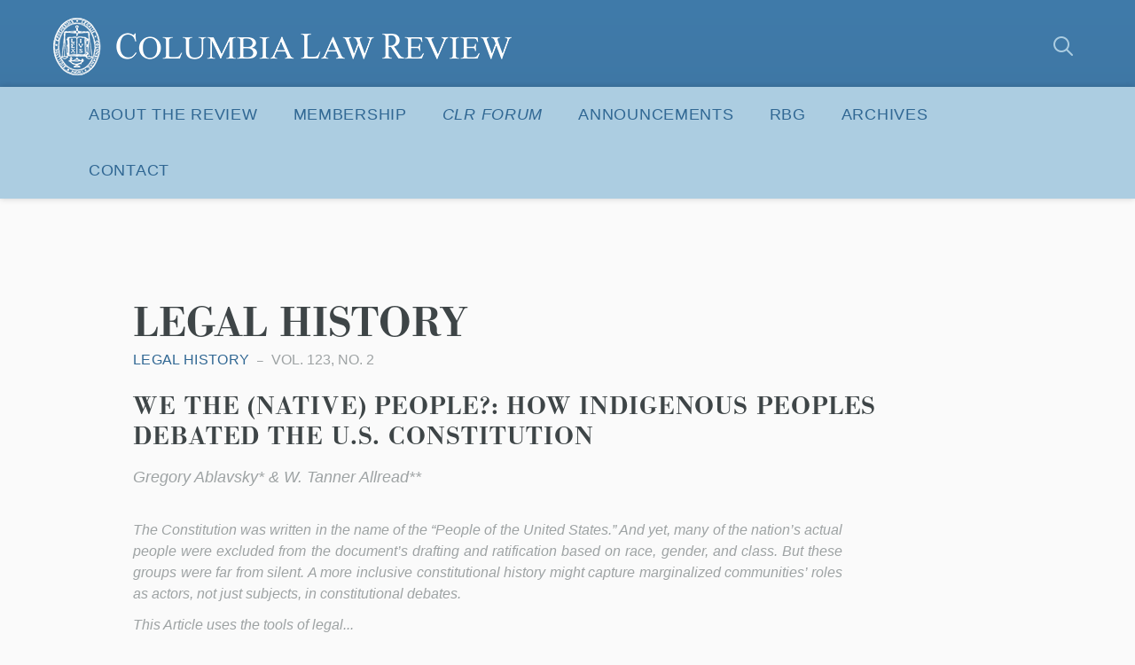

--- FILE ---
content_type: text/html; charset=UTF-8
request_url: https://www.columbialawreview.org/topic/legal-history/page/2/
body_size: 153957
content:
<!DOCTYPE html>
<html lang="en">
	<head>

		
				<meta charset="utf-8">
		<meta name="author" content="Columbia Law Review">
		<meta http-equiv="cleartype" content="on">
		<link rel="pingback" href="https://www.columbialawreview.org/xmlrpc.php">

				<meta name="HandheldFriendly" content="True">
		<meta name="viewport" content="width=device-width, initial-scale=1.0, maximum-scale=1.0, user-scalable=no">

				<meta name="apple-mobile-web-app-title" content="WE THE (NATIVE) PEOPLE?: HOW INDIGENOUS PEOPLES DEBATED THE U.S. CONSTITUTION">
				<meta name="application-name" content="Columbia Law Review">

		
		
	<script type="text/javascript">
		function is_browser() {
			return (
				navigator.userAgent.indexOf( "Chrome" ) !== -1 ||
				navigator.userAgent.indexOf( "Opera" ) !== -1 ||
				navigator.userAgent.indexOf( "Firefox" ) !== -1 ||
				navigator.userAgent.indexOf( "MSIE" ) !== -1 ||
				navigator.userAgent.indexOf( "Safari" ) !== -1
			);
		}
		function not_excluded_page() {
			return (
				window.location.href.indexOf( "/unsupported-browser/" ) === -1 &&
				document.title.toLowerCase().indexOf( 'page not found' ) === -1
			);
		}
		if ( is_browser() && ! document.addEventListener && not_excluded_page() ) {
			window.location = location.protocol + '//' + location.host + '/unsupported-browser/';
		}
	</script>

	
	<link rel="stylesheet" type="text/css" href="//cloud.typography.com/7759294/6126752/css/fonts.css" />

	<script>
		WebFontConfig = {
			typekit: { id: 'yxn4qsg' }
		};
		(function() {
			var wf = document.createElement( 'script' );
			wf.src = ('https:' == document.location.protocol ? 'https' : 'http') + '://ajax.googleapis.com/ajax/libs/webfont/1/webfont.js';
			wf.type = 'text/javascript';
			wf.async = 'true';
			var s = document.getElementsByTagName( 'script' )[0];
			s.parentNode.insertBefore( wf, s );
		})();
	</script>

	<meta name='robots' content='index, follow, max-image-preview:large, max-snippet:-1, max-video-preview:-1' />

	<!-- This site is optimized with the Yoast SEO plugin v26.6 - https://yoast.com/wordpress/plugins/seo/ -->
	<title>Legal History Archives - Page 2 of 3 - Columbia Law Review</title>
	<link rel="canonical" href="https://www.columbialawreview.org/topic/legal-history/page/2/" />
	<link rel="prev" href="https://www.columbialawreview.org/topic/legal-history/" />
	<link rel="next" href="https://www.columbialawreview.org/topic/legal-history/page/3/" />
	<meta property="og:locale" content="en_US" />
	<meta property="og:type" content="article" />
	<meta property="og:title" content="Legal History Archives - Page 2 of 3 - Columbia Law Review" />
	<meta property="og:url" content="https://www.columbialawreview.org/topic/legal-history/" />
	<meta property="og:site_name" content="Columbia Law Review" />
	<meta property="og:image" content="https://www.columbialawreview.org/wp-content/uploads/2016/01/CLR-share.png" />
	<meta property="og:image:width" content="1200" />
	<meta property="og:image:height" content="630" />
	<meta property="og:image:type" content="image/png" />
	<meta name="twitter:card" content="summary_large_image" />
	<!-- / Yoast SEO plugin. -->


<link rel='dns-prefetch' href='//www.columbialawreview.org' />
<style id='wp-img-auto-sizes-contain-inline-css' type='text/css'>
img:is([sizes=auto i],[sizes^="auto," i]){contain-intrinsic-size:3000px 1500px}
/*# sourceURL=wp-img-auto-sizes-contain-inline-css */
</style>
<style id='wp-block-library-inline-css' type='text/css'>
:root{--wp-block-synced-color:#7a00df;--wp-block-synced-color--rgb:122,0,223;--wp-bound-block-color:var(--wp-block-synced-color);--wp-editor-canvas-background:#ddd;--wp-admin-theme-color:#007cba;--wp-admin-theme-color--rgb:0,124,186;--wp-admin-theme-color-darker-10:#006ba1;--wp-admin-theme-color-darker-10--rgb:0,107,160.5;--wp-admin-theme-color-darker-20:#005a87;--wp-admin-theme-color-darker-20--rgb:0,90,135;--wp-admin-border-width-focus:2px}@media (min-resolution:192dpi){:root{--wp-admin-border-width-focus:1.5px}}.wp-element-button{cursor:pointer}:root .has-very-light-gray-background-color{background-color:#eee}:root .has-very-dark-gray-background-color{background-color:#313131}:root .has-very-light-gray-color{color:#eee}:root .has-very-dark-gray-color{color:#313131}:root .has-vivid-green-cyan-to-vivid-cyan-blue-gradient-background{background:linear-gradient(135deg,#00d084,#0693e3)}:root .has-purple-crush-gradient-background{background:linear-gradient(135deg,#34e2e4,#4721fb 50%,#ab1dfe)}:root .has-hazy-dawn-gradient-background{background:linear-gradient(135deg,#faaca8,#dad0ec)}:root .has-subdued-olive-gradient-background{background:linear-gradient(135deg,#fafae1,#67a671)}:root .has-atomic-cream-gradient-background{background:linear-gradient(135deg,#fdd79a,#004a59)}:root .has-nightshade-gradient-background{background:linear-gradient(135deg,#330968,#31cdcf)}:root .has-midnight-gradient-background{background:linear-gradient(135deg,#020381,#2874fc)}:root{--wp--preset--font-size--normal:16px;--wp--preset--font-size--huge:42px}.has-regular-font-size{font-size:1em}.has-larger-font-size{font-size:2.625em}.has-normal-font-size{font-size:var(--wp--preset--font-size--normal)}.has-huge-font-size{font-size:var(--wp--preset--font-size--huge)}.has-text-align-center{text-align:center}.has-text-align-left{text-align:left}.has-text-align-right{text-align:right}.has-fit-text{white-space:nowrap!important}#end-resizable-editor-section{display:none}.aligncenter{clear:both}.items-justified-left{justify-content:flex-start}.items-justified-center{justify-content:center}.items-justified-right{justify-content:flex-end}.items-justified-space-between{justify-content:space-between}.screen-reader-text{border:0;clip-path:inset(50%);height:1px;margin:-1px;overflow:hidden;padding:0;position:absolute;width:1px;word-wrap:normal!important}.screen-reader-text:focus{background-color:#ddd;clip-path:none;color:#444;display:block;font-size:1em;height:auto;left:5px;line-height:normal;padding:15px 23px 14px;text-decoration:none;top:5px;width:auto;z-index:100000}html :where(.has-border-color){border-style:solid}html :where([style*=border-top-color]){border-top-style:solid}html :where([style*=border-right-color]){border-right-style:solid}html :where([style*=border-bottom-color]){border-bottom-style:solid}html :where([style*=border-left-color]){border-left-style:solid}html :where([style*=border-width]){border-style:solid}html :where([style*=border-top-width]){border-top-style:solid}html :where([style*=border-right-width]){border-right-style:solid}html :where([style*=border-bottom-width]){border-bottom-style:solid}html :where([style*=border-left-width]){border-left-style:solid}html :where(img[class*=wp-image-]){height:auto;max-width:100%}:where(figure){margin:0 0 1em}html :where(.is-position-sticky){--wp-admin--admin-bar--position-offset:var(--wp-admin--admin-bar--height,0px)}@media screen and (max-width:600px){html :where(.is-position-sticky){--wp-admin--admin-bar--position-offset:0px}}

/*# sourceURL=wp-block-library-inline-css */
</style><style id='global-styles-inline-css' type='text/css'>
:root{--wp--preset--aspect-ratio--square: 1;--wp--preset--aspect-ratio--4-3: 4/3;--wp--preset--aspect-ratio--3-4: 3/4;--wp--preset--aspect-ratio--3-2: 3/2;--wp--preset--aspect-ratio--2-3: 2/3;--wp--preset--aspect-ratio--16-9: 16/9;--wp--preset--aspect-ratio--9-16: 9/16;--wp--preset--color--black: #000000;--wp--preset--color--cyan-bluish-gray: #abb8c3;--wp--preset--color--white: #ffffff;--wp--preset--color--pale-pink: #f78da7;--wp--preset--color--vivid-red: #cf2e2e;--wp--preset--color--luminous-vivid-orange: #ff6900;--wp--preset--color--luminous-vivid-amber: #fcb900;--wp--preset--color--light-green-cyan: #7bdcb5;--wp--preset--color--vivid-green-cyan: #00d084;--wp--preset--color--pale-cyan-blue: #8ed1fc;--wp--preset--color--vivid-cyan-blue: #0693e3;--wp--preset--color--vivid-purple: #9b51e0;--wp--preset--gradient--vivid-cyan-blue-to-vivid-purple: linear-gradient(135deg,rgb(6,147,227) 0%,rgb(155,81,224) 100%);--wp--preset--gradient--light-green-cyan-to-vivid-green-cyan: linear-gradient(135deg,rgb(122,220,180) 0%,rgb(0,208,130) 100%);--wp--preset--gradient--luminous-vivid-amber-to-luminous-vivid-orange: linear-gradient(135deg,rgb(252,185,0) 0%,rgb(255,105,0) 100%);--wp--preset--gradient--luminous-vivid-orange-to-vivid-red: linear-gradient(135deg,rgb(255,105,0) 0%,rgb(207,46,46) 100%);--wp--preset--gradient--very-light-gray-to-cyan-bluish-gray: linear-gradient(135deg,rgb(238,238,238) 0%,rgb(169,184,195) 100%);--wp--preset--gradient--cool-to-warm-spectrum: linear-gradient(135deg,rgb(74,234,220) 0%,rgb(151,120,209) 20%,rgb(207,42,186) 40%,rgb(238,44,130) 60%,rgb(251,105,98) 80%,rgb(254,248,76) 100%);--wp--preset--gradient--blush-light-purple: linear-gradient(135deg,rgb(255,206,236) 0%,rgb(152,150,240) 100%);--wp--preset--gradient--blush-bordeaux: linear-gradient(135deg,rgb(254,205,165) 0%,rgb(254,45,45) 50%,rgb(107,0,62) 100%);--wp--preset--gradient--luminous-dusk: linear-gradient(135deg,rgb(255,203,112) 0%,rgb(199,81,192) 50%,rgb(65,88,208) 100%);--wp--preset--gradient--pale-ocean: linear-gradient(135deg,rgb(255,245,203) 0%,rgb(182,227,212) 50%,rgb(51,167,181) 100%);--wp--preset--gradient--electric-grass: linear-gradient(135deg,rgb(202,248,128) 0%,rgb(113,206,126) 100%);--wp--preset--gradient--midnight: linear-gradient(135deg,rgb(2,3,129) 0%,rgb(40,116,252) 100%);--wp--preset--font-size--small: 13px;--wp--preset--font-size--medium: 20px;--wp--preset--font-size--large: 36px;--wp--preset--font-size--x-large: 42px;--wp--preset--spacing--20: 0.44rem;--wp--preset--spacing--30: 0.67rem;--wp--preset--spacing--40: 1rem;--wp--preset--spacing--50: 1.5rem;--wp--preset--spacing--60: 2.25rem;--wp--preset--spacing--70: 3.38rem;--wp--preset--spacing--80: 5.06rem;--wp--preset--shadow--natural: 6px 6px 9px rgba(0, 0, 0, 0.2);--wp--preset--shadow--deep: 12px 12px 50px rgba(0, 0, 0, 0.4);--wp--preset--shadow--sharp: 6px 6px 0px rgba(0, 0, 0, 0.2);--wp--preset--shadow--outlined: 6px 6px 0px -3px rgb(255, 255, 255), 6px 6px rgb(0, 0, 0);--wp--preset--shadow--crisp: 6px 6px 0px rgb(0, 0, 0);}:where(.is-layout-flex){gap: 0.5em;}:where(.is-layout-grid){gap: 0.5em;}body .is-layout-flex{display: flex;}.is-layout-flex{flex-wrap: wrap;align-items: center;}.is-layout-flex > :is(*, div){margin: 0;}body .is-layout-grid{display: grid;}.is-layout-grid > :is(*, div){margin: 0;}:where(.wp-block-columns.is-layout-flex){gap: 2em;}:where(.wp-block-columns.is-layout-grid){gap: 2em;}:where(.wp-block-post-template.is-layout-flex){gap: 1.25em;}:where(.wp-block-post-template.is-layout-grid){gap: 1.25em;}.has-black-color{color: var(--wp--preset--color--black) !important;}.has-cyan-bluish-gray-color{color: var(--wp--preset--color--cyan-bluish-gray) !important;}.has-white-color{color: var(--wp--preset--color--white) !important;}.has-pale-pink-color{color: var(--wp--preset--color--pale-pink) !important;}.has-vivid-red-color{color: var(--wp--preset--color--vivid-red) !important;}.has-luminous-vivid-orange-color{color: var(--wp--preset--color--luminous-vivid-orange) !important;}.has-luminous-vivid-amber-color{color: var(--wp--preset--color--luminous-vivid-amber) !important;}.has-light-green-cyan-color{color: var(--wp--preset--color--light-green-cyan) !important;}.has-vivid-green-cyan-color{color: var(--wp--preset--color--vivid-green-cyan) !important;}.has-pale-cyan-blue-color{color: var(--wp--preset--color--pale-cyan-blue) !important;}.has-vivid-cyan-blue-color{color: var(--wp--preset--color--vivid-cyan-blue) !important;}.has-vivid-purple-color{color: var(--wp--preset--color--vivid-purple) !important;}.has-black-background-color{background-color: var(--wp--preset--color--black) !important;}.has-cyan-bluish-gray-background-color{background-color: var(--wp--preset--color--cyan-bluish-gray) !important;}.has-white-background-color{background-color: var(--wp--preset--color--white) !important;}.has-pale-pink-background-color{background-color: var(--wp--preset--color--pale-pink) !important;}.has-vivid-red-background-color{background-color: var(--wp--preset--color--vivid-red) !important;}.has-luminous-vivid-orange-background-color{background-color: var(--wp--preset--color--luminous-vivid-orange) !important;}.has-luminous-vivid-amber-background-color{background-color: var(--wp--preset--color--luminous-vivid-amber) !important;}.has-light-green-cyan-background-color{background-color: var(--wp--preset--color--light-green-cyan) !important;}.has-vivid-green-cyan-background-color{background-color: var(--wp--preset--color--vivid-green-cyan) !important;}.has-pale-cyan-blue-background-color{background-color: var(--wp--preset--color--pale-cyan-blue) !important;}.has-vivid-cyan-blue-background-color{background-color: var(--wp--preset--color--vivid-cyan-blue) !important;}.has-vivid-purple-background-color{background-color: var(--wp--preset--color--vivid-purple) !important;}.has-black-border-color{border-color: var(--wp--preset--color--black) !important;}.has-cyan-bluish-gray-border-color{border-color: var(--wp--preset--color--cyan-bluish-gray) !important;}.has-white-border-color{border-color: var(--wp--preset--color--white) !important;}.has-pale-pink-border-color{border-color: var(--wp--preset--color--pale-pink) !important;}.has-vivid-red-border-color{border-color: var(--wp--preset--color--vivid-red) !important;}.has-luminous-vivid-orange-border-color{border-color: var(--wp--preset--color--luminous-vivid-orange) !important;}.has-luminous-vivid-amber-border-color{border-color: var(--wp--preset--color--luminous-vivid-amber) !important;}.has-light-green-cyan-border-color{border-color: var(--wp--preset--color--light-green-cyan) !important;}.has-vivid-green-cyan-border-color{border-color: var(--wp--preset--color--vivid-green-cyan) !important;}.has-pale-cyan-blue-border-color{border-color: var(--wp--preset--color--pale-cyan-blue) !important;}.has-vivid-cyan-blue-border-color{border-color: var(--wp--preset--color--vivid-cyan-blue) !important;}.has-vivid-purple-border-color{border-color: var(--wp--preset--color--vivid-purple) !important;}.has-vivid-cyan-blue-to-vivid-purple-gradient-background{background: var(--wp--preset--gradient--vivid-cyan-blue-to-vivid-purple) !important;}.has-light-green-cyan-to-vivid-green-cyan-gradient-background{background: var(--wp--preset--gradient--light-green-cyan-to-vivid-green-cyan) !important;}.has-luminous-vivid-amber-to-luminous-vivid-orange-gradient-background{background: var(--wp--preset--gradient--luminous-vivid-amber-to-luminous-vivid-orange) !important;}.has-luminous-vivid-orange-to-vivid-red-gradient-background{background: var(--wp--preset--gradient--luminous-vivid-orange-to-vivid-red) !important;}.has-very-light-gray-to-cyan-bluish-gray-gradient-background{background: var(--wp--preset--gradient--very-light-gray-to-cyan-bluish-gray) !important;}.has-cool-to-warm-spectrum-gradient-background{background: var(--wp--preset--gradient--cool-to-warm-spectrum) !important;}.has-blush-light-purple-gradient-background{background: var(--wp--preset--gradient--blush-light-purple) !important;}.has-blush-bordeaux-gradient-background{background: var(--wp--preset--gradient--blush-bordeaux) !important;}.has-luminous-dusk-gradient-background{background: var(--wp--preset--gradient--luminous-dusk) !important;}.has-pale-ocean-gradient-background{background: var(--wp--preset--gradient--pale-ocean) !important;}.has-electric-grass-gradient-background{background: var(--wp--preset--gradient--electric-grass) !important;}.has-midnight-gradient-background{background: var(--wp--preset--gradient--midnight) !important;}.has-small-font-size{font-size: var(--wp--preset--font-size--small) !important;}.has-medium-font-size{font-size: var(--wp--preset--font-size--medium) !important;}.has-large-font-size{font-size: var(--wp--preset--font-size--large) !important;}.has-x-large-font-size{font-size: var(--wp--preset--font-size--x-large) !important;}
/*# sourceURL=global-styles-inline-css */
</style>

<style id='classic-theme-styles-inline-css' type='text/css'>
/*! This file is auto-generated */
.wp-block-button__link{color:#fff;background-color:#32373c;border-radius:9999px;box-shadow:none;text-decoration:none;padding:calc(.667em + 2px) calc(1.333em + 2px);font-size:1.125em}.wp-block-file__button{background:#32373c;color:#fff;text-decoration:none}
/*# sourceURL=/wp-includes/css/classic-themes.min.css */
</style>
<link rel='stylesheet' id='styles-css' href='https://www.columbialawreview.org/wp-content/themes/columbia-law-review/css/custom.css?ver=1.0.1' type='text/css' media='all' />
<link rel='stylesheet' id='tribe-theme-base-css' href='https://www.columbialawreview.org/wp-content/themes/columbia-law-review/css/dist/master.min.css?ver=all' type='text/css' media='all' />
<link rel='stylesheet' id='clr-rbg-nav-menu-style-css' href='https://www.columbialawreview.org/wp-content/themes/columbia-law-review/css/dist/rbg-nav-menu.css?ver=1.0.1' type='text/css' media='all' />
<link rel='stylesheet' id='clr-rbg-banner-style-css' href='https://www.columbialawreview.org/wp-content/themes/columbia-law-review/css/dist/rbg-banner.css?ver=1.0.1' type='text/css' media='all' />
<link rel='stylesheet' id='dashicons-css' href='https://www.columbialawreview.org/wp-includes/css/dashicons.min.css?ver=6.9' type='text/css' media='all' />
<link rel='stylesheet' id='my-calendar-lists-css' href='https://www.columbialawreview.org/wp-content/plugins/my-calendar/css/list-presets.css?ver=3.6.17' type='text/css' media='all' />
<link rel='stylesheet' id='my-calendar-reset-css' href='https://www.columbialawreview.org/wp-content/plugins/my-calendar/css/reset.css?ver=3.6.17' type='text/css' media='all' />
<link rel='stylesheet' id='my-calendar-style-css' href='https://www.columbialawreview.org/wp-content/plugins/my-calendar/styles/twentytwentytwo.css?ver=3.6.17-twentytwentytwo-css' type='text/css' media='all' />
<style id='my-calendar-style-inline-css' type='text/css'>

/* Styles by My Calendar - Joe Dolson https://www.joedolson.com/ */

.my-calendar-modal .event-title svg { background-color: #243f82; padding: 3px; }
.mc-main .mc_general .event-title, .mc-main .mc_general .event-title a { background: #243f82 !important; color: #ffffff !important; }
.mc-main .mc_general .event-title button { background: #243f82 !important; color: #ffffff !important; }
.mc-main .mc_general .event-title a:hover, .mc-main .mc_general .event-title a:focus { background: #000c4f !important;}
.mc-main .mc_general .event-title button:hover, .mc-main .mc_general .event-title button:focus { background: #000c4f !important;}
.mc-main, .mc-event, .my-calendar-modal, .my-calendar-modal-overlay, .mc-event-list {--primary-dark: #313233; --primary-light: #fff; --secondary-light: #fff; --secondary-dark: #000; --highlight-dark: #666; --highlight-light: #efefef; --close-button: #b32d2e; --search-highlight-bg: #f5e6ab; --navbar-background: transparent; --nav-button-bg: #fff; --nav-button-color: #313233; --nav-button-border: #313233; --nav-input-border: #313233; --nav-input-background: #fff; --nav-input-color: #313233; --grid-cell-border: #0000001f; --grid-header-border: #313233; --grid-header-color: #313233; --grid-weekend-color: #313233; --grid-header-bg: transparent; --grid-weekend-bg: transparent; --grid-cell-background: transparent; --current-day-border: #313233; --current-day-color: #313233; --current-day-bg: transparent; --date-has-events-bg: #313233; --date-has-events-color: #f6f7f7; --calendar-heading: clamp( 1.125rem, 24px, 2.5rem ); --event-title: clamp( 1.25rem, 24px, 2.5rem ); --grid-date: 16px; --grid-date-heading: clamp( .75rem, 16px, 1.5rem ); --modal-title: 1.5rem; --navigation-controls: clamp( .75rem, 16px, 1.5rem ); --card-heading: 1.125rem; --list-date: 1.25rem; --author-card: clamp( .75rem, 14px, 1.5rem); --single-event-title: clamp( 1.25rem, 24px, 2.5rem ); --mini-time-text: clamp( .75rem, 14px 1.25rem ); --list-event-date: 1.25rem; --list-event-title: 1.2rem; --grid-max-width: 1260px; --list-preset-border-color: #000000; --list-preset-stripe-background: rgba( 0,0,0,.04 ); --list-preset-date-badge-background: #000; --list-preset-date-badge-color: #fff; --list-preset-background: transparent; --category-mc_general: #243f82; }
/*# sourceURL=my-calendar-style-inline-css */
</style>
<link rel='stylesheet' id='abcfsl-staff-list-css' href='https://www.columbialawreview.org/wp-content/plugins/abcfolio-staff-list-pro/css/staff-list.css?ver=4.0.9' type='text/css' media='all' />
<script type="text/javascript" src="https://www.columbialawreview.org/wp-content/themes/columbia-law-review/js/vendor/jquery.min.js?ver=1.0" id="jquery-js"></script>
<link rel="https://api.w.org/" href="https://www.columbialawreview.org/wp-json/" /><link rel="shortcut icon" href="https://live-columbia-law-review.pantheonsite.io/wp-content/uploads/2016/01/CLR-favicon.png"><link rel="apple-touch-icon-precomposed" href="https://live-columbia-law-review.pantheonsite.io/wp-content/uploads/2016/01/CLR-iOS.png"><meta name="msapplication-TileImage" content="https://live-columbia-law-review.pantheonsite.io/wp-content/uploads/2016/01/CLR-MS.png"><meta name="msapplication-TileColor" content="#3d75a2">		<style type="text/css" id="wp-custom-css">
					</style>
		
	</head>
	<body class="archive paged tax-topic term-legal-history term-102 paged-2 wp-theme-columbia-law-review">

		<div id="site-wrap" class="main-container">

			<header class="site-header">
	
	<div class="sh-content-wrap">

		<div class="sh-wrap">

			<div class="logo"><a href="https://www.columbialawreview.org" class="logo-wrap" rel="home"><span class="accessibility">Columbia Law Review</span></a></div>
						<button id="trigger-nav" class="sm-trigger" role="button">
				<i class="sm-icon"></i>
				<span class="sm-open-text">Menu</span>
				<span class="sm-close-text">Close</span>
			</button>

			<div class="sh-search show-desktop-up">
				
<form class="header-form" method="get" action="https://www.columbialawreview.org/">
	
	<label class="accessibility">Search</label>
	<input id="search-input" class="search-input h-input" type="text" name="s" placeholder="Search" />
	<button id="search-button" type="button" class="search-button h-button icon icon-search">
		<span class="accessibility">Submit</span>
	</button>

</form>
			</div>

		</div>
		
		<div class="sh-navigation">

			<div class="sh-nav-wrap">

				<div class="sm-nav-wrap">

					<div class="sm-search global-search-form">
						<div class="global-search-form">

	<form method="get" action="https://www.columbialawreview.org/">

		<label class="search-label" for="s">Search For:</label>
		<input class="search-input" type="text" name="s" placeholder="Search"  />
		<button type="submit" class="search-button icon icon-search">
			<span class="accessibility">Submit</span>
		</button>

	</form>

</div>
					</div>
					<script>
  (function(i,s,o,g,r,a,m){i['GoogleAnalyticsObject']=r;i[r]=i[r]||function(){
  (i[r].q=i[r].q||[]).push(arguments)},i[r].l=1*new Date();a=s.createElement(o),
  m=s.getElementsByTagName(o)[0];a.async=1;a.src=g;m.parentNode.insertBefore(a,m)
  })(window,document,'script','https://www.google-analytics.com/analytics.js','ga');

  ga('create', 'UA-175459396-1', 'auto');
  ga('send', 'pageview');

</script>
  
	<nav id="navigation" class="site-navigation" aria-label="Site Navigation" itemscope itemtype="https://schema.org/SiteNavigationElement">

		<div class="sn-wrap">

		<h5 class="accessibility">Site Navigation</h5>

			<ol class="navigation-list">
				<li class="menu-item menu-item-type-post_type menu-item-object-page menu-item-has-children is-parent"><button id="menu-item-41" class="is-parent-trigger">About the Review<i class="icon icon-chevron-down"></i></button>
<ul id="sub-menu-41" class="sub-menu">
	<li class="menu-item menu-item-type-post_type menu-item-object-page"><a href="https://www.columbialawreview.org/about-the-review-2/">About the Review</a></li>
	<li class="menu-item menu-item-type-post_type menu-item-object-page"><a href="https://www.columbialawreview.org/columbia-law-review/">Masthead</a></li>
	<li class="menu-item menu-item-type-post_type menu-item-object-page"><a href="https://www.columbialawreview.org/submissions-instructions/">Submissions Instructions</a></li>
	<li class="menu-item menu-item-type-post_type menu-item-object-page"><a href="https://www.columbialawreview.org/symposium/">Symposium</a></li>
	<li class="menu-item menu-item-type-post_type menu-item-object-page"><a href="https://www.columbialawreview.org/alumni-2/">Alumni</a></li>
</ul>
</li>
<li class="menu-item menu-item-type-post_type menu-item-object-page menu-item-has-children is-parent"><button id="menu-item-3264" class="is-parent-trigger">Membership<i class="icon icon-chevron-down"></i></button>
<ul id="sub-menu-3264" class="sub-menu">
	<li class="menu-item menu-item-type-post_type menu-item-object-page"><a href="https://www.columbialawreview.org/membership/">Membership Selection</a></li>
	<li class="menu-item menu-item-type-post_type menu-item-object-page"><a href="https://www.columbialawreview.org/transfer-application-process/">Transfer Application Process</a></li>
	<li class="menu-item menu-item-type-post_type menu-item-object-page"><a href="https://www.columbialawreview.org/publishable-notes-program/">Publishable Notes Program</a></li>
</ul>
</li>
<li class="menu-item menu-item-type-custom menu-item-object-custom menu-item-has-children is-parent"><button id="menu-item-3199" class="is-parent-trigger"><em>CLR Forum</em><i class="icon icon-chevron-down"></i></button>
<ul id="sub-menu-3199" class="sub-menu">
	<li class="menu-item menu-item-type-taxonomy menu-item-object-content-type"><a href="https://www.columbialawreview.org/content-type/clro/">Pieces</a></li>
	<li class="menu-item menu-item-type-post_type menu-item-object-page"><a href="https://www.columbialawreview.org/clr-forum-podcast/">Podcast</a></li>
	<li class="menu-item menu-item-type-post_type menu-item-object-page"><a href="https://www.columbialawreview.org/comments/">Comments</a></li>
</ul>
</li>
<li class="menu-item menu-item-type-post_type menu-item-object-page menu-item-has-children is-parent"><button id="menu-item-5078" class="is-parent-trigger">Announcements<i class="icon icon-chevron-down"></i></button>
<ul id="sub-menu-5078" class="sub-menu">
	<li class="menu-item menu-item-type-post_type menu-item-object-page"><a href="https://www.columbialawreview.org/announcements-2024-2025/">ANNOUNCEMENTS 2024-2025</a></li>
	<li class="menu-item menu-item-type-post_type menu-item-object-page"><a href="https://www.columbialawreview.org/announcements-2023-2024/">Announcements 2023-2024</a></li>
	<li class="menu-item menu-item-type-post_type menu-item-object-page"><a href="https://www.columbialawreview.org/karl-llewellyn-lecture/">Karl Llewellyn Lecture</a></li>
</ul>
</li>
<li class="menu-item menu-item-type-taxonomy menu-item-object-issue"><a href="https://www.columbialawreview.org/issue/rbg/">RBG</a></li>
<li class="menu-item menu-item-type-custom menu-item-object-custom menu-item-has-children is-parent"><button id="menu-item-9" class="is-parent-trigger">Archives<i class="icon icon-chevron-down"></i></button>
<ul id="sub-menu-9" class="sub-menu">
	<li class="menu-item menu-item-type-custom menu-item-object-custom"><a href="/content/">Archived Issues</a></li>
	<li class="menu-item menu-item-type-post_type menu-item-object-page"><a href="https://www.columbialawreview.org/archived-mastheads/">Archived Mastheads</a></li>
	<li class="menu-item menu-item-type-post_type menu-item-object-page"><a href="https://www.columbialawreview.org/archived-announcements/">Archived Announcements</a></li>
</ul>
</li>
<li class="menu-item menu-item-type-post_type menu-item-object-page menu-item-has-children is-parent"><button id="menu-item-1031" class="is-parent-trigger">Contact<i class="icon icon-chevron-down"></i></button>
<ul id="sub-menu-1031" class="sub-menu">
	<li class="menu-item menu-item-type-post_type menu-item-object-page"><a href="https://www.columbialawreview.org/contact-info2/">Contact</a></li>
	<li class="menu-item menu-item-type-post_type menu-item-object-page"><a href="https://www.columbialawreview.org/permission-requests/">Permission Requests</a></li>
	<li class="menu-item menu-item-type-post_type menu-item-object-page"><a href="https://www.columbialawreview.org/purchase-print-issues/">Purchase Print Issues</a></li>
</ul>
</li>
			</ol>
			
		</div>

	</nav><!-- nav -->

				</div>

			</div>

		</div><!-- .sh-navigation -->

	</div><!-- .sh-content-wrap -->

</header><!-- .site-header -->

	<main>

		<header class="header-sub soft-wrap">

		
	<div class="content-wrap">

		<div class="" >
			
						
			<h1 class="page-title">Legal History</h1>
			
			
		</div><!-- narrow-styles -->

	</div><!-- content-wrap -->


</header><!-- header-sub -->

		<div class="content-wrap">

			
				
					
<article class="content-5107 loop-item">

	<header>

		<ul class="entry-meta">

							<li class="topic">
					Legal History				</li>
						
			
							<li class="category issue">
					Vol. 123, No. 2				</li>
			
		</ul><!-- .entry-meta -->
		
		<div class="context-content">
						<h2 class="loop-item-title">
				<a href="https://www.columbialawreview.org/content/we-the-native-people-how-indigenous-peoples-debated-the-u-s-constitution/" rel="bookmark">
					WE THE (NATIVE) PEOPLE?: HOW INDIGENOUS PEOPLES DEBATED THE U.S. CONSTITUTION				</a>
			</h2><!-- .loop-item-title -->
			
							<span class="author">
					Gregory Ablavsky* & W. Tanner Allread**				</span>
					</div>

	</header>
		
			<div class="loop-abstract">
			<p>The Constitution was written in the name of the “People of the United States.” And yet, many of the nation’s actual people were excluded from the document’s drafting and ratification based on race, gender, and class. But these groups were far from silent. A more inclusive constitutional history might capture marginalized communities’ roles as actors, not just subjects, in constitutional debates.</p>
<p>This Article uses the tools of legal...		</div>
		

	
	<script type="application/ld+json">
	{
		"@context": "https://schema.org",
		"@type": "BlogPosting",
		"name": "WE THE (NATIVE) PEOPLE?: HOW INDIGENOUS PEOPLES DEBATED THE U.S. CONSTITUTION",
		"headline": "WE THE (NATIVE) PEOPLE?: HOW INDIGENOUS PEOPLES DEBATED THE U.S. CONSTITUTION",
		"url": "https://www.columbialawreview.org/content/we-the-native-people-how-indigenous-peoples-debated-the-u-s-constitution/",
							"description": "Introduction Writing in the name of the \u201cPeople of the United States,\u201d white men drafted the U.S. Constitution in 1787. The following year, white men, chosen by an almost exclusively white, male, property-holding electorate, voted to ratify the Constitution. These historical facts have important implications for constitutional law. They have led many commentators to question [&hellip;]",
							"articleBody": "<h2>Introduction<\/h2>\r\nWriting in the name of the \u201cPeople of the United States,\u201d white men drafted the U.S. Constitution in 1787.[footnote]U.S. Const. pmbl.; see The Delegates, Digit. Hist., https:\/\/www.digitalhistory.uh.edu\/\r\ndisp_textbook.cfm?smtid=2&amp;psid=3233 [https:\/\/perma.cc\/HE33-KDAW] (last visited Oct. 4, 2022).[\/footnote] The following year, white men, chosen by an almost exclusively white, male, property-holding electorate, voted to ratify the Constitution.[footnote]See Jamal Greene, Originalism\u2019s Race Problem, 88 Denv. U. L. Rev. 517, 518 (2011) [hereinafter Greene, Originalism\u2019s Race Problem].[\/footnote]\r\n\r\nThese historical facts have important implications for constitutional law. They have led many commentators to question or reject the authority of the Constitution because it rests on such an undemocratic conception of the people.[footnote]Many of these works have focused on the implications of the Constitution\u2019s subor\u00addination and exclusion of Black people. See, e.g., Jerome McCristal Culp, Jr., Toward a Black Legal Scholarship: Race and Original Understandings, 1991 Duke L.J. 39, 67\u201377; Greene, Originalism\u2019s Race Problem, supra note 2, at 517\u201322; Thurgood Marshall, Reflections on the Bicentennial of the United States Constitution, 101 Harv. L. Rev. 1, 2\u20134 (1987); Dorothy E. Roberts, The Meaning of Blacks\u2019 Fidelity to the Constitution, 65 Fordham L. Rev. 1761, 1762\u201367 (1997). Some works have also considered the theoretical consequences of the ex\u00adclusion of women. See, e.g., Mary Anne Case, The Ladies? Forget About Them. A Feminist Perspective on the Limits of Originalism, 29 Const. Comment. 431, 431\u201333 (2014). Other works have considered the implications of Native peoples\u2019 forcible and nonconsensual inclusion within the United States. See, e.g., Vine Deloria, Jr. &amp; David E. Wilkins, The Legal Universe: Observations on the Foundations of American Law 8 (2011); Maggie Blackhawk, Federal Indian Law as Paradigm Within Public Law, 132 Harv. L. Rev. 1787, 1800\u201303 (2019); Robert N. Clinton, There Is No Federal Supremacy Clause for Indian Tribes, 34 Ariz. St. L.J. 113, 159\u201362 (2002); Seth Davis, American Colonialism and Constitutional Redemption, 105 Calif. L. Rev. 1751, 1765\u201367 (2017); Robert B. Porter, The Demise of the <em>Ongwehoweh<\/em> and the Rise of the Native Americans: Redressing the Genocidal Act of Forcing American Citizenship Upon Indigenous Peoples, 15 Harv. BlackLetter L.J. 107, 110\u201312 (1999).[\/footnote] They also mean that present efforts to discern the Constitution\u2019s historical meaning have focused almost exclusively on the views of the document\u2019s drafters and elite interpreters.[footnote]Cf. United States v. Bullock, No. 3:18\u2010CR\u2010165\u2010CWR\u2010FKB, 2022 WL 16649175, at *1 (S.D. Miss. Oct. 27, 2022) (suggesting that the Court\u2019s approach to constitutional history privileges \u201cwhat white, wealthy, and male property owners thought about\u201d the Constitution).[\/footnote]\r\n\r\nYet the actual \u201cPeople of the United States\u201d were far less homogenous than the circumscribed group who claimed to represent them. Like the nation today, the United States in 1787 was strikingly diverse, polyglot, and pluralistic. The nation\u2019s more than three million residents of European descent[footnote]These numbers are based on the 1790 census. See 1 Historical Statistics of the United States: Earliest Times to the Present 1-48 tbl.Aa146 (Susan B. Carter, Scott Sigmund Gartner, Michael R. Haines, Alan L. Olmstead, Richard Sutch &amp; Gavin Wright eds., millennial ed. 2006) [hereinafter 1 Historical Statistics].[\/footnote]\u2014who had only recently begun to conceive of themselves as a cohesive \u201cwhite people\u201d\u2014encompassed a startling array of nationalities, faiths, and languages.[footnote]See Peter Rhoads Silver, Our Savage Neighbors: How Indian War Transformed Early America, at xix\u2013xxiii (2008) (describing the rise of the category of \u201cwhite people\u201d in the mid-eighteenth-century American colonies to encompass a strikingly diverse array of ethnicities and communities). For an overview and critique of the scholarship exploring the construction of whiteness, see Peter Kolchin, Whiteness Studies: The New History of Race in America, 89 J. Am. Hist. 154, 154\u201355 (2002).[\/footnote] Even those white people excluded from the fran\u00adchise\u2014most women, poor men, and laborers[footnote]See Alexander Keyssar, The Right to Vote: The Contested History of Democracy in the United States 5\u201321 (2000) (noting that the \u201clynchpin of both colonial and British suffrage regulations was the restriction of voting to adult men who owned property\u201d and observing that states largely retained, although sometimes loosened, these requirements after the Revolution).[\/footnote]\u2014could, and did, actively participate in what was known as politics \u201cout of doors.\u201d[footnote]On politics out of doors, see Gordon S. Wood, The Creation of the American Republic, 1776\u20131787, at 319\u201328 (2d ed. 1998). On the active political role of women, see Rosemarie Zagarri, Revolutionary Backlash: Women and Politics in the Early American Republic 2\u20139 (2007).[\/footnote] Roughly 750,000 people whom Anglo-Americans labeled \u201cBlack\u201d also lived within the United States.[footnote]1 Historical Statistics, supra note 5, at 1-48 tbl.Aa147\u2013Aa149.[\/footnote] This number included nearly 700,000 enslaved peoples from throughout Africa\u2014some recently arrived, others descended from long-standing enslaved communities\u2014alongside a small, though growing, free Black population of 50,000 people.[footnote]Id. For a synthesis exploring the enslaved and free Black communities in the early United States, see Ira Berlin, Many Thousands Gone: The First Two Centuries of Slavery in North America 109\u201391 (1998).[\/footnote] Meanwhile, roughly half the pur\u00adported territory of the new nation was legally \u201cIndian country,\u201d the homelands of at least 150,000 Indigenous people organized into powerful, loosely\u00a0 centralized\u00a0 confederacies\u00a0 like\u00a0 the\u00a0 Haudenosaunee\u00a0 and\u00a0 Muskogee.[footnote]On the Native population of the new United States, see James H. Merrell, Declarations of Independence: Indian\u2013White Relations in the New Nation, <em>in<\/em> The American Revolution: Its Character and Limits 197, 201 (Jack P. Greene ed., 1987). On Native confederacies in the early United States, see, e.g., Robbie Franklyn Ethridge, Creek Country: The Creek Indians and Their World 26\u201331 (2003) (describing the Muscogee Confederacy); Alan Taylor, The Divided Ground: Indians, Settlers, and the Northern Borderland of the American Revolution 119\u201328 (2006) [hereinafter Taylor, Divided Ground] (describing the Mohawk Nation, which was part of the Haudenosaunee Confederacy). On \u201cIndian country,\u201d see Act of July 22, 1790, ch. 23, \u00a7\u00a03, 1 Stat. 137, 137\u201338.[\/footnote]\r\n\r\nAt the core of the new Constitution, then, was a contradiction: a narrow political elite attempting to govern, in the name of the people and popular sovereignty, a much more diverse nation. That elite sought to resolve this hypocrisy through exclusion. As scholars have amply shown, the Constitution placed most of the actual people of the United States outside the bounds of the body politic and sought to limit their access to political power.[footnote]For works exploring the antidemocratic implications of the Constitution, see generally Terry Bouton, Taming Democracy: \u201cThe People,\u201d the Founders, and the Troubled Ending of the American Revolution 4 (2007) (\u201c[M]uch of the revolutionary generation was convinced that, during the postwar decade, the elite founding fathers had waged\u2014and won\u2014a counter-revolution against popular democratic ideals.\u201d); Woody Holton, Unruly Americans and the Origins of the Constitution (2007) (arguing that the Framers sought to curtail the embrace of democracy in the aftermath of the Revolution); Michael J. Klarman, The Framers\u2019 Coup: The Making of the United States Constitution (2016) (arguing that the Constitution was the result of interest group politics and overwhelmingly reflected elite interests).[\/footnote] Moreover, the increasing democratic <em>inclusion<\/em> of white men further entrenched whiteness and maleness as the defining boundaries of political participation.[footnote]See Gerald Leonard &amp; Saul Cornell, The Partisan Republic: Democracy, Exclusion, and the Fall of the Founders\u2019 Constitution, 1780s\u20131830s, at 212 (2019) (\u201c[T]he rise of democracy rested openly on the declaration that America belonged to the white, male democracy and no one else.\u201d); cf. Daniel Walker Howe, What Hath God Wrought: The Transformation of America, 1815\u20131848, at 5 (2007) (\u201cThe <em>consequences<\/em> of white male democracy, rather than its <em>achievement<\/em>, shaped the political life of this period.\u201d).[\/footnote]\r\n\r\nRecent literature captures how thoroughly such exclusionary efforts succeeded. Racialized and gendered exclusion entrenched itself through\u00adout much of antebellum constitutional law, which vindicated chattel slavery, Native dispossession, and women\u2019s supposed subservience.[footnote]The literature on these topics is large and rapidly growing. For important recent explorations, see generally Mark A. Graber, <em>Dred Scott<\/em> and the Problem of Constitutional Evil (2006); Alan Taylor, American Republics: A Continental History of the United States, 1783\u20131850 (2021); George Van Cleve, A Slaveholders\u2019 Union: Slavery, Politics, and the Constitution in the Early American Republic (2010); David Waldstreicher, Slavery\u2019s Constitution: From Revolution to Ratification (2009); Zagarri, supra note 8; Blackhawk, supra note 3; K-Sue Park, Self-Deportation Nation, 132 Harv. L. Rev. 1878 (2019).[\/footnote] The protests of those deemed political outsiders could be, and were, brutally suppressed through state-sanctioned and state-sponsored violence.[footnote]For some prominent examples, see generally Walter Johnson, The Broken Heart of America: St. Louis and the Violent History of the United States 58\u201365 (2020); Christopher Tomlins, In the Matter of Nat Turner: A Speculative History 120\u201324 (2020).[\/footnote]\r\n\r\nBut these exclusionary efforts also failed. The United States never was, nor could be, a solely white or male nation. Despite efforts to suppress their voices, those excluded from whiteness and maleness nonetheless engaged with the law, including constitutional law. Historians have recently and effectively reconstructed the legal consciousness of many marginalized groups and their impact on Anglo-American law, including constitutional law.[footnote]Key recent works in this vein include Laura F. Edwards, Only the Clothes on Her Back: Clothing and the Hidden History of Power in the Nineteenth-Century United States (2022) (studying how marginalized peoples used textiles and the property rights attached to them as an entr\u00e9e into the U.S. legal system); Sam Erman, Almost Citizens: Puerto Rico, the U.S. Constitution, and Empire (2019) (recounting Puerto Rican activists\u2019 efforts to secure U.S. citizenship in the early twentieth century); Martha S. Jones, Birthright Citizens: A History of Race and Rights in Antebellum America (2018) (arguing that free Black Americans articulated and advocated for a concept of birthright citizenship that was eventually affirmed in the Fourteenth Amendment); Kelly Kennington, In the Shadow of <em>Dred Scott<\/em>: St. Louis Freedom Suits and the Legal Culture of Slavery in Antebellum America (2017) (examining enslaved Black Americans\u2019 suits for freedom); Kate Masur, Until Justice Be Done: America\u2019s First Civil Rights Movement, From the Revolution to Reconstruction (2021) (contending that free Black Americans\u2019 civil rights activism in the early nineteenth century influenced the Fourteenth Amendment and Reconstruction legislation); Anne Twitty, Before <em>Dred Scott<\/em>: Slavery and Legal Culture in the American Confluence, 1787\u20131857 (2016) (arguing that enslaved Black Americans used their understanding of formal law to pursue freedom suits); Kimberly M. Welch, Black Litigants in the Antebellum American South (2018) (studying Black Americans\u2019 use of courts and property law to protect their interests against whites); Dorothy E. Roberts, The Supreme Court, 2018 Term\u2014Foreword: Abolition Constitutionalism, 133 Harv. L. Rev. 1, 56\u201371 (2019) (examining how Black abolitionists and antislavery activists interpreted the Reconstruction Amendments).[\/footnote]\r\n\r\nYet little of this work has focused on the so-called \u201cFounding,\u201d the period surrounding the drafting, ratification, and early interpretation of the Constitution.[footnote]One important potential exception is Leonard &amp; Cornell, supra note 13. Professors Gerald Leonard and Saul Cornell acknowledge that a \u201cfull understanding of early American constitutional development\u201d requires an expansive \u201cnarrative\u201d that integrates diverse voices and perspectives into the \u201csame cast of characters.\u201d Id. at 4. But their initial and broad syn\u00adthesis addresses these perspectives only briefly, as they themselves have acknowledged. Gerry Leonard, An Elusive Constitution, Balkinization (May 11, 2020), https:\/\/balkin.blogspot.com\/2020\/05\/an-elusive-constitution.html [https:\/\/perma.cc\/7BKR-VCTV]. Another very recent exception is Mary Sarah Bilder, Female Genius: Eliza Harriot and George Washington at the Dawn of the Constitution (2022) (discussing women\u2019s inclusion in constitutional history through the story of educator and advocate Eliza Harriot).[\/footnote] This omission is surprising, partly because this era has become ever more legally important in constitutional interpretation with originalism\u2019s ascendance[footnote]See Jamal Greene, On the Origins of Originalism, 88 Tex. L. Rev. 1, 63\u201366 (2009) (describing the lionization of \u201cthe ideas and historical figures of the Founding Era\u201d with the passage of time).[\/footnote] and partly because constitutional history itself has already shifted to encompass popular constitutionalism.[footnote]See generally Larry D. Kramer, The People Themselves: Popular Constitutionalism and Judicial Review (2004) (examining the interpretive authority of ordinary citizens in implementing the Constitution); Saul Cornell, The People\u2019s Constitution vs. The Lawyer\u2019s Constitution: Popular Constitutionalism and the Original Debate Over Originalism, 23 Yale J.L. &amp; Humans. 295 (2011) [hereinafter Cornell, People\u2019s vs. Lawyer\u2019s Constitution] (describing how expanding the range of sources construing constitutional meaning exposes a conflict between elite and popular approaches to constitutional interpretation).[\/footnote] Nonetheless, though we know quite a bit about how marginalized groups were talked <em>about <\/em>in the period\u2019s constitutional discourse, we know little about what they said; they are presented as objects, not creators, of constitutional ideas.[footnote]See supra note 14 and accompanying text.[\/footnote] This absence has come to be interpreted as evidence of silence rather than, more accurately, of silencing.[footnote]See, e.g., Akhil Reed Amar, The Words that Made Us: America\u2019s Constitutional Conversation, 1760\u20131840, at 634 (2021) [hereinafter Amar, The Words that Made Us] (\u201cAmerican Indians largely remained, and in future decades would continue to remain, outside the conversational circle.\u201d).[\/footnote]\r\n\r\nThis Article seeks to counter this absence by recovering just one of many such suppressed constitutional discourses: the debates and engagement by some Native peoples over the U.S. Constitution during the Founding.[footnote]The terms \u201cNative\u201d and \u201cIndigenous\u201d are favored in this Article to describe the Indigenous peoples of the United States. The term \u201cIndian\u201d is used in its historical context and as part of key historical terms of art like \u201cIndian affairs\u201d and \u201cIndian country.\u201d See Michael Yellow Bird, What We Want to Be Called: Indigenous Peoples\u2019 Perspectives on Racial and Ethnic Identity Labels, Am. Indian Q., Spring 1999, at 1, 7\u201311.[\/footnote] Its goal is less to offer a definitive account than to provide proof of concept: to show that we can, in fact, incorporate these voices into our constitutional histories. We should not, in other words, use past exclusion to justify continued exclusion from constitutional history today.\r\n\r\nWhat do we discover when we do this work? In one sense, this history shows the challenge in expanding our conventional narratives using current frames. Even the idea of a \u201cNative\u201d perspective on the Constitution posits something that never existed: The many Native peoples within the United States have had all their own distinct histories with, and views on, the document. This Article focuses on the debates of some particularly prominent Native nations in what became the U.S. Northeast, Midwest, and South during the Founding Era without claiming to universalize their experiences. In doing so, it recognizes that Indigenous peoples have always had their own, separate legal systems that rested on fundamentally different principles, worldviews, authorities, and forms of recordation than Anglo-American law.[footnote]See infra Part II.[\/footnote] Scholars in Native American and Indigenous Studies (NAIS) have emphasized the significance of Indigenous ways of knowing, including in law, and have done important work on Indigenous constitutional law\u2014with much more work still to be done.[footnote]For examples of such works, see generally Noelani Arista, The Kingdom and the Republic: Sovereign Hawai\u2019i and the Early United States (2019) (examining the transformation of Hawaiian law from oral pronouncements to published form); Duane Champagne, Social Order and Political Change: Constitutional Governments Among the Cherokee, the Choctaw, the Chickasaw, and the Creek (1992) (analyzing the rise of stable constitutional governments among Native nations across the nineteenth century); Keith Richotte Jr., Claiming Turtle Mountain\u2019s Constitution: The History, Legacy, and Future of a Tribal Nation\u2019s Founding Documents (2017) (studying the process by which the Turtle Mountain Band of Chippewa Indians adopted their constitution in the early twentieth century); Robert A. Williams, Jr., Linking Arms Together: American Indian Treaty Visions of Law and Peace, 1600\u20131800, at 3 (1997) [hereinafter Williams, Linking Arms Together] (exploring the influence of Indigenous legal traditions on \u201crelations with the West during the North American Encounter era\u201d). There is a very large literature on NAIS approaches. For an overview, see generally Alyssa Mt. Pleasant, Caroline Wigginton &amp; Kelly Wisecup, Materials and Methods in Native American and Indigenous Studies: Completing the Turn, 75 Wm. &amp; Mary Q. 207 (2018) (focusing on materials and methods rather than traditional sources); Robert Warrior, 2010 NAISA Presidential Address: Practicing Native American and Indigenous Studies, Native Am. &amp; Indigenous Stud., Spring 2014, at 3, 9 (discussing how \u201cNative and Indigenous studies needs to see itself in dialectical relationships to the Indigenous communities, educational institutions, and scholarly constituencies we seek to serve or participate in through our work, and that in that relationship we exist as a key alternative space within the Indigenous world\u201d).[\/footnote]\r\n\r\nThis Article, however, opts for a different path. It narrates this history using the conventional categories and periodizations of U.S. constitutional history. This version of the story runs like this: Like their Anglo-American neighbors with the British constitution, Indigenous peoples harkened back to a prerevolutionary ancient constitution\u2014what we here dub the \u201cdiplomatic constitution,\u201d the set of practices, norms, and expectations that governed interactions between Native nations and European empires.[footnote]See infra section I.A.[\/footnote] Also like their neighbors, Natives resisted when the principles of that diplomatic constitution were challenged\u2014although the constitutional threats here came mostly from the new United States\u2014and they, too, experienced a postrevolutionary era of turmoil and contention, an Indigenous \u201ccritical period.\u201d[footnote]See infra section I.B.[\/footnote] After the Constitution\u2019s drafting, its Federalist proponents sought to persuade Native peoples as well as U.S. citizens of the document\u2019s merits. The result was that Indigenous communities had their own internal deliberations over the Constitution\u2014what this Article terms the \u201cNative ratification debates\u201d\u2014where, like their white neighbors, Natives split over the document\u2019s merits.[footnote]See infra Part II.[\/footnote] Moreover, just as constitutional meaning and authority continued to be contested throughout the Early Republic during the nation\u2019s \u201clong Founding,\u201d Native peoples continued to engage with and fight over the Constitution\u2019s implications for them, especially during the constitutional crisis of forced deportation euphemized as Indian Removal.[footnote]See infra Part III.[\/footnote]\r\n\r\nThe purpose behind this narrative choice is not to argue that categories grounded in Anglo-American experiences with the Constitution are the best way to craft a more inclusive constitutional history. Hopefully, as constitutional history engages with more diverse histories, it will follow scholarship on U.S. history more broadly, and new categories and periodizations will emerge. Rather, this Article\u2019s choice to use conventional categories is strategic. Partly, this approach offers the proverbial spoonful of sugar: It seeks to make the history recounted here more legible to legal audiences unfamiliar with this past. This account also hopes to rebut the counterargument that inclusive constitutional history, while all very interesting, is not relevant to constitutional meaning because it does not fit within carefully policed traditional frameworks. Of course, scholars should query whether, when \u201crelevance\u201d is thus wielded as a weapon to validate some stories and exclude others, the fault might rest with the category itself.[footnote]Cf. Charles L. Barzun, Inside-Out: Beyond the Internal\/External Distinction in Legal Scholarship, 101 Va. L. Rev. 1203, 1286 (2015) (\u201c[A]ny judgment of relevance implies some normative criterion as to what <em>matters<\/em>.\u201d).[\/footnote] But this Article takes a different tack: It seeks to reclaim and reconceive such categories, long used to naturalize a narrow conception of the past, to facilitate a broader historical vision.\r\n\r\nA similar point holds for historical methodologies. There should be, and hopefully will be, constitutional histories that draw from ethnohistory and take seriously Indigenous oral traditions and languages. But we can work to partially recover the perspectives of marginalized communities using written English-language historical sources, too. By the late eighteenth century, many Native leaders, well-familiar with written texts, spoke and wrote in English; in other instances, Native voices were trans\u00adlated and recorded by government officials.[footnote]For works exploring Native uses of writing in the early United States, see generally Lisa Brooks, The Common Pot: The Recovery of Native Space in the Northeast, at xxii, xxx\u2013xxxiii (2008) (\u201cThis book\u00a0.\u00a0.\u00a0. is a mapping of how Native people in the northeast used writing as an instrument to reclaim lands and reconstruct communities, but also a mapping of the <em>instrumental<\/em> activity of writing\u00a0.\u00a0.\u00a0.\u00a0.\u201d); Frank Kelderman, Authorized Agents: Publication and Diplomacy in the Era of Indian Removal (2019) (exploring literary collaborations between Native and non-Native individuals as influenced by Native diplomacy); Mark Rifkin, Speaking for the People: Native Writing and the Question of Political Form (2021) (demonstrating how nineteenth- and twentieth-century Indigenous intellectuals used their writings to represent modes of Indigenous governance to a non-Native public); Phillip H. Round, Removable Type: Histories of the Book in Indian Country, 1663\u20131880, at 48\u201372 (2010) (uncovering the various ways in which Native peoples produced and utilized printed books).[\/footnote] Their constitutional views appear throughout the period\u2019s official and informal correspondence, narratives, and minutes of treaty negotiations. Like all historical evidence, such intermediated texts should be read carefully and contextually, and historians of Native America have developed a skilled repertoire to inter\u00adpret these documents.[footnote]For a discussion of such methodological explorations, see generally James H. Merrell, \u201cI Desire All that I Have Said\u00a0.\u00a0.\u00a0. May Be Taken Down Aright\u201d: Revisiting Teedyuscung\u2019s 1756 Treaty Council Speeches, 63 Wm. &amp; Mary Q. 777 (2006); Mt. Pleasant et al., supra note 24.[\/footnote] In many ways, then, recovering the constitutional arguments of Native peoples\u2014and potentially other marginalized communities\u2014simply calls for doing what constitutional scholars have long urged: expanding our constitutional histories beyond a limited set of canonical texts to encompass the records of the multiple sites in the Early Republic where constitutional meaning was made and debated.[footnote]See Hendrik Hartog, The Constitution of Aspiration and \u201cThe Rights that Belong to Us All\u201d, 74 J. Am. Hist. 1013, 1032\u201333 (1987) (advocating for a \u201cvision of constitutional history\u201d that employs \u201cperspective wide enough to incorporate the relations between official producers of constitutional law, and those who at particular times and in particular circumstances resisted or reinterpreted constitutional law\u201d).[\/footnote]\r\n\r\nWhat, then, is the purpose of writing inclusive constitutional histories? In one sense, incorporating Native voices into constitutional history should be\u2014and <em>is<\/em>\u2014unsettling. This Article does not seek to redeem or defend originalism or offer a Panglossian celebration of the Founding by providing a more democratic veneer against critiques of its exclusionary history.[footnote]Cf. Christina Mulligan, Diverse Originalism, 21 U. Pa. J. Const. L. 379, 381, 401\u201302 (2018) (attempting to \u201cresolve originalism\u2019s race and gender problem\u201d by \u201cincorporating more diverse populations into the corpus of evidence of founding-era meaning\u201d).[\/footnote] The constitutional history of Native peoples is not a multicultural pageant of progress by which even marginalized communities came to claim the Constitution. On the contrary, most Native peoples decided to reject the Constitution and the political system it offered them\u2014and yet they were nonetheless forcibly and unwillingly <em>included <\/em>within the nation. Recovering their forceful and repeated <em>refusals <\/em>of the United States vividly and concretely undercuts our happy Founding story that our government rests on the \u201cconsent of the governed.\u201d[footnote]The Declaration of Independence para. 2 (U.S. 1776).[\/footnote]\r\n\r\nYet this Article also suggests that inclusive constitutional history helps move the conversation beyond arguments over \u201ctaint\u201d and \u201coriginal sin\u201d surrounding the U.S. Constitution\u2019s entanglements with colonialism. The value of more inclusive constitutional history is not to relitigate the past but to help build more inclusive law now. In particular, this Article\u2019s recov\u00adery of the importance of Indigenous law and constitutional debates during the Founding shows us how the contributions of Native peoples should be recognized as \u201cour law.\u201d[footnote]Jack M. Balkin, Constitutional Redemption: Political Faith in an Unjust World 240 (2011) [hereinafter Balkin, Constitutional Redemption]; Jack M. Balkin, Living Originalism 59\u201370 (2011) [hereinafter Balkin, Living Originalism]; William Baude &amp; Stephen E. Sachs, Originalism and the Law of the Past, 37 Law &amp; Hist. Rev. 809, 811\u201313 (2019) [hereinafter Baude &amp; Sachs, Originalism and the Law of the Past].[\/footnote] As a source of eighteenth-century law that bound both Anglo-Americans and Native peoples, the diplomatic constitution serves as an essential component of the law of the past, providing a \u201cbackdrop\u201d to our constitutional order, akin to the common law.[footnote]Stephen E. Sachs, Constitutional Backdrops, 80 Geo. Wash. L. Rev. 1813, 1881 (2012) [hereinafter Sachs, Constitutional Backdrops].[\/footnote] And both the diplomatic constitution and Native interpretations of the Constitution alter our narrative of who the Constitution belongs to. Although this reconstruction cannot remedy the violence and harm of Native peoples\u2019 forcible inclusion into the United States, it nonetheless affirms the role that Native peoples played as co-creators of American con\u00adstitutional law. In this sense, too, this constitutional history is part of \u201cour law,\u201d the shared constitutional narrative that all Americans identify with.\r\n\r\nIn exploring these ideas, this Article proceeds in four Parts. The first three provide a historical account of Native peoples\u2019 engagement with American constitutionalism, revealing how Native peoples both con\u00adstructed and interpreted colonial legal practices and the U.S. Constitution. Part I introduces the concept of the diplomatic constitution\u2014the prerevolutionary set of norms, practices, and principles that governed relationships between Native peoples and Euro-Americans\u2014and discusses its crisis during and after the American Revolution as federal weakness failed to restrain the land hunger and violence of state officials and white settlers. Part II examines the aftermath of this crisis: the Native ratification debates of the 1790s. It explores how Native peoples discussed federal officials\u2019 attempts to sell them on the new Constitution as a continuation of the diplomatic constitution and how they then, in a sense, \u201cvoted\u201d on its merits. Part III discusses the renewed Native ratification debates, when, in the 1820s and 1830s, some Native nations that had bet on the Constitution and its promises for protecting Native autonomy and land challenged Removal but ultimately found their hopes disappointed. Part IV then offers some broader implications for this history, including recognizing the diplomatic constitution as part of the law of the past, broadening out the \u201cpublic\u201d considered in original public meaning, and addressing questions surrounding the Constitution\u2019s legitimacy.",
			"text": "<h2>Introduction<\/h2>\r\nWriting in the name of the \u201cPeople of the United States,\u201d white men drafted the U.S. Constitution in 1787.[footnote]U.S. Const. pmbl.; see The Delegates, Digit. Hist., https:\/\/www.digitalhistory.uh.edu\/\r\ndisp_textbook.cfm?smtid=2&amp;psid=3233 [https:\/\/perma.cc\/HE33-KDAW] (last visited Oct. 4, 2022).[\/footnote] The following year, white men, chosen by an almost exclusively white, male, property-holding electorate, voted to ratify the Constitution.[footnote]See Jamal Greene, Originalism\u2019s Race Problem, 88 Denv. U. L. Rev. 517, 518 (2011) [hereinafter Greene, Originalism\u2019s Race Problem].[\/footnote]\r\n\r\nThese historical facts have important implications for constitutional law. They have led many commentators to question or reject the authority of the Constitution because it rests on such an undemocratic conception of the people.[footnote]Many of these works have focused on the implications of the Constitution\u2019s subor\u00addination and exclusion of Black people. See, e.g., Jerome McCristal Culp, Jr., Toward a Black Legal Scholarship: Race and Original Understandings, 1991 Duke L.J. 39, 67\u201377; Greene, Originalism\u2019s Race Problem, supra note 2, at 517\u201322; Thurgood Marshall, Reflections on the Bicentennial of the United States Constitution, 101 Harv. L. Rev. 1, 2\u20134 (1987); Dorothy E. Roberts, The Meaning of Blacks\u2019 Fidelity to the Constitution, 65 Fordham L. Rev. 1761, 1762\u201367 (1997). Some works have also considered the theoretical consequences of the ex\u00adclusion of women. See, e.g., Mary Anne Case, The Ladies? Forget About Them. A Feminist Perspective on the Limits of Originalism, 29 Const. Comment. 431, 431\u201333 (2014). Other works have considered the implications of Native peoples\u2019 forcible and nonconsensual inclusion within the United States. See, e.g., Vine Deloria, Jr. &amp; David E. Wilkins, The Legal Universe: Observations on the Foundations of American Law 8 (2011); Maggie Blackhawk, Federal Indian Law as Paradigm Within Public Law, 132 Harv. L. Rev. 1787, 1800\u201303 (2019); Robert N. Clinton, There Is No Federal Supremacy Clause for Indian Tribes, 34 Ariz. St. L.J. 113, 159\u201362 (2002); Seth Davis, American Colonialism and Constitutional Redemption, 105 Calif. L. Rev. 1751, 1765\u201367 (2017); Robert B. Porter, The Demise of the <em>Ongwehoweh<\/em> and the Rise of the Native Americans: Redressing the Genocidal Act of Forcing American Citizenship Upon Indigenous Peoples, 15 Harv. BlackLetter L.J. 107, 110\u201312 (1999).[\/footnote] They also mean that present efforts to discern the Constitution\u2019s historical meaning have focused almost exclusively on the views of the document\u2019s drafters and elite interpreters.[footnote]Cf. United States v. Bullock, No. 3:18\u2010CR\u2010165\u2010CWR\u2010FKB, 2022 WL 16649175, at *1 (S.D. Miss. Oct. 27, 2022) (suggesting that the Court\u2019s approach to constitutional history privileges \u201cwhat white, wealthy, and male property owners thought about\u201d the Constitution).[\/footnote]\r\n\r\nYet the actual \u201cPeople of the United States\u201d were far less homogenous than the circumscribed group who claimed to represent them. Like the nation today, the United States in 1787 was strikingly diverse, polyglot, and pluralistic. The nation\u2019s more than three million residents of European descent[footnote]These numbers are based on the 1790 census. See 1 Historical Statistics of the United States: Earliest Times to the Present 1-48 tbl.Aa146 (Susan B. Carter, Scott Sigmund Gartner, Michael R. Haines, Alan L. Olmstead, Richard Sutch &amp; Gavin Wright eds., millennial ed. 2006) [hereinafter 1 Historical Statistics].[\/footnote]\u2014who had only recently begun to conceive of themselves as a cohesive \u201cwhite people\u201d\u2014encompassed a startling array of nationalities, faiths, and languages.[footnote]See Peter Rhoads Silver, Our Savage Neighbors: How Indian War Transformed Early America, at xix\u2013xxiii (2008) (describing the rise of the category of \u201cwhite people\u201d in the mid-eighteenth-century American colonies to encompass a strikingly diverse array of ethnicities and communities). For an overview and critique of the scholarship exploring the construction of whiteness, see Peter Kolchin, Whiteness Studies: The New History of Race in America, 89 J. Am. Hist. 154, 154\u201355 (2002).[\/footnote] Even those white people excluded from the fran\u00adchise\u2014most women, poor men, and laborers[footnote]See Alexander Keyssar, The Right to Vote: The Contested History of Democracy in the United States 5\u201321 (2000) (noting that the \u201clynchpin of both colonial and British suffrage regulations was the restriction of voting to adult men who owned property\u201d and observing that states largely retained, although sometimes loosened, these requirements after the Revolution).[\/footnote]\u2014could, and did, actively participate in what was known as politics \u201cout of doors.\u201d[footnote]On politics out of doors, see Gordon S. Wood, The Creation of the American Republic, 1776\u20131787, at 319\u201328 (2d ed. 1998). On the active political role of women, see Rosemarie Zagarri, Revolutionary Backlash: Women and Politics in the Early American Republic 2\u20139 (2007).[\/footnote] Roughly 750,000 people whom Anglo-Americans labeled \u201cBlack\u201d also lived within the United States.[footnote]1 Historical Statistics, supra note 5, at 1-48 tbl.Aa147\u2013Aa149.[\/footnote] This number included nearly 700,000 enslaved peoples from throughout Africa\u2014some recently arrived, others descended from long-standing enslaved communities\u2014alongside a small, though growing, free Black population of 50,000 people.[footnote]Id. For a synthesis exploring the enslaved and free Black communities in the early United States, see Ira Berlin, Many Thousands Gone: The First Two Centuries of Slavery in North America 109\u201391 (1998).[\/footnote] Meanwhile, roughly half the pur\u00adported territory of the new nation was legally \u201cIndian country,\u201d the homelands of at least 150,000 Indigenous people organized into powerful, loosely\u00a0 centralized\u00a0 confederacies\u00a0 like\u00a0 the\u00a0 Haudenosaunee\u00a0 and\u00a0 Muskogee.[footnote]On the Native population of the new United States, see James H. Merrell, Declarations of Independence: Indian\u2013White Relations in the New Nation, <em>in<\/em> The American Revolution: Its Character and Limits 197, 201 (Jack P. Greene ed., 1987). On Native confederacies in the early United States, see, e.g., Robbie Franklyn Ethridge, Creek Country: The Creek Indians and Their World 26\u201331 (2003) (describing the Muscogee Confederacy); Alan Taylor, The Divided Ground: Indians, Settlers, and the Northern Borderland of the American Revolution 119\u201328 (2006) [hereinafter Taylor, Divided Ground] (describing the Mohawk Nation, which was part of the Haudenosaunee Confederacy). On \u201cIndian country,\u201d see Act of July 22, 1790, ch. 23, \u00a7\u00a03, 1 Stat. 137, 137\u201338.[\/footnote]\r\n\r\nAt the core of the new Constitution, then, was a contradiction: a narrow political elite attempting to govern, in the name of the people and popular sovereignty, a much more diverse nation. That elite sought to resolve this hypocrisy through exclusion. As scholars have amply shown, the Constitution placed most of the actual people of the United States outside the bounds of the body politic and sought to limit their access to political power.[footnote]For works exploring the antidemocratic implications of the Constitution, see generally Terry Bouton, Taming Democracy: \u201cThe People,\u201d the Founders, and the Troubled Ending of the American Revolution 4 (2007) (\u201c[M]uch of the revolutionary generation was convinced that, during the postwar decade, the elite founding fathers had waged\u2014and won\u2014a counter-revolution against popular democratic ideals.\u201d); Woody Holton, Unruly Americans and the Origins of the Constitution (2007) (arguing that the Framers sought to curtail the embrace of democracy in the aftermath of the Revolution); Michael J. Klarman, The Framers\u2019 Coup: The Making of the United States Constitution (2016) (arguing that the Constitution was the result of interest group politics and overwhelmingly reflected elite interests).[\/footnote] Moreover, the increasing democratic <em>inclusion<\/em> of white men further entrenched whiteness and maleness as the defining boundaries of political participation.[footnote]See Gerald Leonard &amp; Saul Cornell, The Partisan Republic: Democracy, Exclusion, and the Fall of the Founders\u2019 Constitution, 1780s\u20131830s, at 212 (2019) (\u201c[T]he rise of democracy rested openly on the declaration that America belonged to the white, male democracy and no one else.\u201d); cf. Daniel Walker Howe, What Hath God Wrought: The Transformation of America, 1815\u20131848, at 5 (2007) (\u201cThe <em>consequences<\/em> of white male democracy, rather than its <em>achievement<\/em>, shaped the political life of this period.\u201d).[\/footnote]\r\n\r\nRecent literature captures how thoroughly such exclusionary efforts succeeded. Racialized and gendered exclusion entrenched itself through\u00adout much of antebellum constitutional law, which vindicated chattel slavery, Native dispossession, and women\u2019s supposed subservience.[footnote]The literature on these topics is large and rapidly growing. For important recent explorations, see generally Mark A. Graber, <em>Dred Scott<\/em> and the Problem of Constitutional Evil (2006); Alan Taylor, American Republics: A Continental History of the United States, 1783\u20131850 (2021); George Van Cleve, A Slaveholders\u2019 Union: Slavery, Politics, and the Constitution in the Early American Republic (2010); David Waldstreicher, Slavery\u2019s Constitution: From Revolution to Ratification (2009); Zagarri, supra note 8; Blackhawk, supra note 3; K-Sue Park, Self-Deportation Nation, 132 Harv. L. Rev. 1878 (2019).[\/footnote] The protests of those deemed political outsiders could be, and were, brutally suppressed through state-sanctioned and state-sponsored violence.[footnote]For some prominent examples, see generally Walter Johnson, The Broken Heart of America: St. Louis and the Violent History of the United States 58\u201365 (2020); Christopher Tomlins, In the Matter of Nat Turner: A Speculative History 120\u201324 (2020).[\/footnote]\r\n\r\nBut these exclusionary efforts also failed. The United States never was, nor could be, a solely white or male nation. Despite efforts to suppress their voices, those excluded from whiteness and maleness nonetheless engaged with the law, including constitutional law. Historians have recently and effectively reconstructed the legal consciousness of many marginalized groups and their impact on Anglo-American law, including constitutional law.[footnote]Key recent works in this vein include Laura F. Edwards, Only the Clothes on Her Back: Clothing and the Hidden History of Power in the Nineteenth-Century United States (2022) (studying how marginalized peoples used textiles and the property rights attached to them as an entr\u00e9e into the U.S. legal system); Sam Erman, Almost Citizens: Puerto Rico, the U.S. Constitution, and Empire (2019) (recounting Puerto Rican activists\u2019 efforts to secure U.S. citizenship in the early twentieth century); Martha S. Jones, Birthright Citizens: A History of Race and Rights in Antebellum America (2018) (arguing that free Black Americans articulated and advocated for a concept of birthright citizenship that was eventually affirmed in the Fourteenth Amendment); Kelly Kennington, In the Shadow of <em>Dred Scott<\/em>: St. Louis Freedom Suits and the Legal Culture of Slavery in Antebellum America (2017) (examining enslaved Black Americans\u2019 suits for freedom); Kate Masur, Until Justice Be Done: America\u2019s First Civil Rights Movement, From the Revolution to Reconstruction (2021) (contending that free Black Americans\u2019 civil rights activism in the early nineteenth century influenced the Fourteenth Amendment and Reconstruction legislation); Anne Twitty, Before <em>Dred Scott<\/em>: Slavery and Legal Culture in the American Confluence, 1787\u20131857 (2016) (arguing that enslaved Black Americans used their understanding of formal law to pursue freedom suits); Kimberly M. Welch, Black Litigants in the Antebellum American South (2018) (studying Black Americans\u2019 use of courts and property law to protect their interests against whites); Dorothy E. Roberts, The Supreme Court, 2018 Term\u2014Foreword: Abolition Constitutionalism, 133 Harv. L. Rev. 1, 56\u201371 (2019) (examining how Black abolitionists and antislavery activists interpreted the Reconstruction Amendments).[\/footnote]\r\n\r\nYet little of this work has focused on the so-called \u201cFounding,\u201d the period surrounding the drafting, ratification, and early interpretation of the Constitution.[footnote]One important potential exception is Leonard &amp; Cornell, supra note 13. Professors Gerald Leonard and Saul Cornell acknowledge that a \u201cfull understanding of early American constitutional development\u201d requires an expansive \u201cnarrative\u201d that integrates diverse voices and perspectives into the \u201csame cast of characters.\u201d Id. at 4. But their initial and broad syn\u00adthesis addresses these perspectives only briefly, as they themselves have acknowledged. Gerry Leonard, An Elusive Constitution, Balkinization (May 11, 2020), https:\/\/balkin.blogspot.com\/2020\/05\/an-elusive-constitution.html [https:\/\/perma.cc\/7BKR-VCTV]. Another very recent exception is Mary Sarah Bilder, Female Genius: Eliza Harriot and George Washington at the Dawn of the Constitution (2022) (discussing women\u2019s inclusion in constitutional history through the story of educator and advocate Eliza Harriot).[\/footnote] This omission is surprising, partly because this era has become ever more legally important in constitutional interpretation with originalism\u2019s ascendance[footnote]See Jamal Greene, On the Origins of Originalism, 88 Tex. L. Rev. 1, 63\u201366 (2009) (describing the lionization of \u201cthe ideas and historical figures of the Founding Era\u201d with the passage of time).[\/footnote] and partly because constitutional history itself has already shifted to encompass popular constitutionalism.[footnote]See generally Larry D. Kramer, The People Themselves: Popular Constitutionalism and Judicial Review (2004) (examining the interpretive authority of ordinary citizens in implementing the Constitution); Saul Cornell, The People\u2019s Constitution vs. The Lawyer\u2019s Constitution: Popular Constitutionalism and the Original Debate Over Originalism, 23 Yale J.L. &amp; Humans. 295 (2011) [hereinafter Cornell, People\u2019s vs. Lawyer\u2019s Constitution] (describing how expanding the range of sources construing constitutional meaning exposes a conflict between elite and popular approaches to constitutional interpretation).[\/footnote] Nonetheless, though we know quite a bit about how marginalized groups were talked <em>about <\/em>in the period\u2019s constitutional discourse, we know little about what they said; they are presented as objects, not creators, of constitutional ideas.[footnote]See supra note 14 and accompanying text.[\/footnote] This absence has come to be interpreted as evidence of silence rather than, more accurately, of silencing.[footnote]See, e.g., Akhil Reed Amar, The Words that Made Us: America\u2019s Constitutional Conversation, 1760\u20131840, at 634 (2021) [hereinafter Amar, The Words that Made Us] (\u201cAmerican Indians largely remained, and in future decades would continue to remain, outside the conversational circle.\u201d).[\/footnote]\r\n\r\nThis Article seeks to counter this absence by recovering just one of many such suppressed constitutional discourses: the debates and engagement by some Native peoples over the U.S. Constitution during the Founding.[footnote]The terms \u201cNative\u201d and \u201cIndigenous\u201d are favored in this Article to describe the Indigenous peoples of the United States. The term \u201cIndian\u201d is used in its historical context and as part of key historical terms of art like \u201cIndian affairs\u201d and \u201cIndian country.\u201d See Michael Yellow Bird, What We Want to Be Called: Indigenous Peoples\u2019 Perspectives on Racial and Ethnic Identity Labels, Am. Indian Q., Spring 1999, at 1, 7\u201311.[\/footnote] Its goal is less to offer a definitive account than to provide proof of concept: to show that we can, in fact, incorporate these voices into our constitutional histories. We should not, in other words, use past exclusion to justify continued exclusion from constitutional history today.\r\n\r\nWhat do we discover when we do this work? In one sense, this history shows the challenge in expanding our conventional narratives using current frames. Even the idea of a \u201cNative\u201d perspective on the Constitution posits something that never existed: The many Native peoples within the United States have had all their own distinct histories with, and views on, the document. This Article focuses on the debates of some particularly prominent Native nations in what became the U.S. Northeast, Midwest, and South during the Founding Era without claiming to universalize their experiences. In doing so, it recognizes that Indigenous peoples have always had their own, separate legal systems that rested on fundamentally different principles, worldviews, authorities, and forms of recordation than Anglo-American law.[footnote]See infra Part II.[\/footnote] Scholars in Native American and Indigenous Studies (NAIS) have emphasized the significance of Indigenous ways of knowing, including in law, and have done important work on Indigenous constitutional law\u2014with much more work still to be done.[footnote]For examples of such works, see generally Noelani Arista, The Kingdom and the Republic: Sovereign Hawai\u2019i and the Early United States (2019) (examining the transformation of Hawaiian law from oral pronouncements to published form); Duane Champagne, Social Order and Political Change: Constitutional Governments Among the Cherokee, the Choctaw, the Chickasaw, and the Creek (1992) (analyzing the rise of stable constitutional governments among Native nations across the nineteenth century); Keith Richotte Jr., Claiming Turtle Mountain\u2019s Constitution: The History, Legacy, and Future of a Tribal Nation\u2019s Founding Documents (2017) (studying the process by which the Turtle Mountain Band of Chippewa Indians adopted their constitution in the early twentieth century); Robert A. Williams, Jr., Linking Arms Together: American Indian Treaty Visions of Law and Peace, 1600\u20131800, at 3 (1997) [hereinafter Williams, Linking Arms Together] (exploring the influence of Indigenous legal traditions on \u201crelations with the West during the North American Encounter era\u201d). There is a very large literature on NAIS approaches. For an overview, see generally Alyssa Mt. Pleasant, Caroline Wigginton &amp; Kelly Wisecup, Materials and Methods in Native American and Indigenous Studies: Completing the Turn, 75 Wm. &amp; Mary Q. 207 (2018) (focusing on materials and methods rather than traditional sources); Robert Warrior, 2010 NAISA Presidential Address: Practicing Native American and Indigenous Studies, Native Am. &amp; Indigenous Stud., Spring 2014, at 3, 9 (discussing how \u201cNative and Indigenous studies needs to see itself in dialectical relationships to the Indigenous communities, educational institutions, and scholarly constituencies we seek to serve or participate in through our work, and that in that relationship we exist as a key alternative space within the Indigenous world\u201d).[\/footnote]\r\n\r\nThis Article, however, opts for a different path. It narrates this history using the conventional categories and periodizations of U.S. constitutional history. This version of the story runs like this: Like their Anglo-American neighbors with the British constitution, Indigenous peoples harkened back to a prerevolutionary ancient constitution\u2014what we here dub the \u201cdiplomatic constitution,\u201d the set of practices, norms, and expectations that governed interactions between Native nations and European empires.[footnote]See infra section I.A.[\/footnote] Also like their neighbors, Natives resisted when the principles of that diplomatic constitution were challenged\u2014although the constitutional threats here came mostly from the new United States\u2014and they, too, experienced a postrevolutionary era of turmoil and contention, an Indigenous \u201ccritical period.\u201d[footnote]See infra section I.B.[\/footnote] After the Constitution\u2019s drafting, its Federalist proponents sought to persuade Native peoples as well as U.S. citizens of the document\u2019s merits. The result was that Indigenous communities had their own internal deliberations over the Constitution\u2014what this Article terms the \u201cNative ratification debates\u201d\u2014where, like their white neighbors, Natives split over the document\u2019s merits.[footnote]See infra Part II.[\/footnote] Moreover, just as constitutional meaning and authority continued to be contested throughout the Early Republic during the nation\u2019s \u201clong Founding,\u201d Native peoples continued to engage with and fight over the Constitution\u2019s implications for them, especially during the constitutional crisis of forced deportation euphemized as Indian Removal.[footnote]See infra Part III.[\/footnote]\r\n\r\nThe purpose behind this narrative choice is not to argue that categories grounded in Anglo-American experiences with the Constitution are the best way to craft a more inclusive constitutional history. Hopefully, as constitutional history engages with more diverse histories, it will follow scholarship on U.S. history more broadly, and new categories and periodizations will emerge. Rather, this Article\u2019s choice to use conventional categories is strategic. Partly, this approach offers the proverbial spoonful of sugar: It seeks to make the history recounted here more legible to legal audiences unfamiliar with this past. This account also hopes to rebut the counterargument that inclusive constitutional history, while all very interesting, is not relevant to constitutional meaning because it does not fit within carefully policed traditional frameworks. Of course, scholars should query whether, when \u201crelevance\u201d is thus wielded as a weapon to validate some stories and exclude others, the fault might rest with the category itself.[footnote]Cf. Charles L. Barzun, Inside-Out: Beyond the Internal\/External Distinction in Legal Scholarship, 101 Va. L. Rev. 1203, 1286 (2015) (\u201c[A]ny judgment of relevance implies some normative criterion as to what <em>matters<\/em>.\u201d).[\/footnote] But this Article takes a different tack: It seeks to reclaim and reconceive such categories, long used to naturalize a narrow conception of the past, to facilitate a broader historical vision.\r\n\r\nA similar point holds for historical methodologies. There should be, and hopefully will be, constitutional histories that draw from ethnohistory and take seriously Indigenous oral traditions and languages. But we can work to partially recover the perspectives of marginalized communities using written English-language historical sources, too. By the late eighteenth century, many Native leaders, well-familiar with written texts, spoke and wrote in English; in other instances, Native voices were trans\u00adlated and recorded by government officials.[footnote]For works exploring Native uses of writing in the early United States, see generally Lisa Brooks, The Common Pot: The Recovery of Native Space in the Northeast, at xxii, xxx\u2013xxxiii (2008) (\u201cThis book\u00a0.\u00a0.\u00a0. is a mapping of how Native people in the northeast used writing as an instrument to reclaim lands and reconstruct communities, but also a mapping of the <em>instrumental<\/em> activity of writing\u00a0.\u00a0.\u00a0.\u00a0.\u201d); Frank Kelderman, Authorized Agents: Publication and Diplomacy in the Era of Indian Removal (2019) (exploring literary collaborations between Native and non-Native individuals as influenced by Native diplomacy); Mark Rifkin, Speaking for the People: Native Writing and the Question of Political Form (2021) (demonstrating how nineteenth- and twentieth-century Indigenous intellectuals used their writings to represent modes of Indigenous governance to a non-Native public); Phillip H. Round, Removable Type: Histories of the Book in Indian Country, 1663\u20131880, at 48\u201372 (2010) (uncovering the various ways in which Native peoples produced and utilized printed books).[\/footnote] Their constitutional views appear throughout the period\u2019s official and informal correspondence, narratives, and minutes of treaty negotiations. Like all historical evidence, such intermediated texts should be read carefully and contextually, and historians of Native America have developed a skilled repertoire to inter\u00adpret these documents.[footnote]For a discussion of such methodological explorations, see generally James H. Merrell, \u201cI Desire All that I Have Said\u00a0.\u00a0.\u00a0. May Be Taken Down Aright\u201d: Revisiting Teedyuscung\u2019s 1756 Treaty Council Speeches, 63 Wm. &amp; Mary Q. 777 (2006); Mt. Pleasant et al., supra note 24.[\/footnote] In many ways, then, recovering the constitutional arguments of Native peoples\u2014and potentially other marginalized communities\u2014simply calls for doing what constitutional scholars have long urged: expanding our constitutional histories beyond a limited set of canonical texts to encompass the records of the multiple sites in the Early Republic where constitutional meaning was made and debated.[footnote]See Hendrik Hartog, The Constitution of Aspiration and \u201cThe Rights that Belong to Us All\u201d, 74 J. Am. Hist. 1013, 1032\u201333 (1987) (advocating for a \u201cvision of constitutional history\u201d that employs \u201cperspective wide enough to incorporate the relations between official producers of constitutional law, and those who at particular times and in particular circumstances resisted or reinterpreted constitutional law\u201d).[\/footnote]\r\n\r\nWhat, then, is the purpose of writing inclusive constitutional histories? In one sense, incorporating Native voices into constitutional history should be\u2014and <em>is<\/em>\u2014unsettling. This Article does not seek to redeem or defend originalism or offer a Panglossian celebration of the Founding by providing a more democratic veneer against critiques of its exclusionary history.[footnote]Cf. Christina Mulligan, Diverse Originalism, 21 U. Pa. J. Const. L. 379, 381, 401\u201302 (2018) (attempting to \u201cresolve originalism\u2019s race and gender problem\u201d by \u201cincorporating more diverse populations into the corpus of evidence of founding-era meaning\u201d).[\/footnote] The constitutional history of Native peoples is not a multicultural pageant of progress by which even marginalized communities came to claim the Constitution. On the contrary, most Native peoples decided to reject the Constitution and the political system it offered them\u2014and yet they were nonetheless forcibly and unwillingly <em>included <\/em>within the nation. Recovering their forceful and repeated <em>refusals <\/em>of the United States vividly and concretely undercuts our happy Founding story that our government rests on the \u201cconsent of the governed.\u201d[footnote]The Declaration of Independence para. 2 (U.S. 1776).[\/footnote]\r\n\r\nYet this Article also suggests that inclusive constitutional history helps move the conversation beyond arguments over \u201ctaint\u201d and \u201coriginal sin\u201d surrounding the U.S. Constitution\u2019s entanglements with colonialism. The value of more inclusive constitutional history is not to relitigate the past but to help build more inclusive law now. In particular, this Article\u2019s recov\u00adery of the importance of Indigenous law and constitutional debates during the Founding shows us how the contributions of Native peoples should be recognized as \u201cour law.\u201d[footnote]Jack M. Balkin, Constitutional Redemption: Political Faith in an Unjust World 240 (2011) [hereinafter Balkin, Constitutional Redemption]; Jack M. Balkin, Living Originalism 59\u201370 (2011) [hereinafter Balkin, Living Originalism]; William Baude &amp; Stephen E. Sachs, Originalism and the Law of the Past, 37 Law &amp; Hist. Rev. 809, 811\u201313 (2019) [hereinafter Baude &amp; Sachs, Originalism and the Law of the Past].[\/footnote] As a source of eighteenth-century law that bound both Anglo-Americans and Native peoples, the diplomatic constitution serves as an essential component of the law of the past, providing a \u201cbackdrop\u201d to our constitutional order, akin to the common law.[footnote]Stephen E. Sachs, Constitutional Backdrops, 80 Geo. Wash. L. Rev. 1813, 1881 (2012) [hereinafter Sachs, Constitutional Backdrops].[\/footnote] And both the diplomatic constitution and Native interpretations of the Constitution alter our narrative of who the Constitution belongs to. Although this reconstruction cannot remedy the violence and harm of Native peoples\u2019 forcible inclusion into the United States, it nonetheless affirms the role that Native peoples played as co-creators of American con\u00adstitutional law. In this sense, too, this constitutional history is part of \u201cour law,\u201d the shared constitutional narrative that all Americans identify with.\r\n\r\nIn exploring these ideas, this Article proceeds in four Parts. The first three provide a historical account of Native peoples\u2019 engagement with American constitutionalism, revealing how Native peoples both con\u00adstructed and interpreted colonial legal practices and the U.S. Constitution. Part I introduces the concept of the diplomatic constitution\u2014the prerevolutionary set of norms, practices, and principles that governed relationships between Native peoples and Euro-Americans\u2014and discusses its crisis during and after the American Revolution as federal weakness failed to restrain the land hunger and violence of state officials and white settlers. Part II examines the aftermath of this crisis: the Native ratification debates of the 1790s. It explores how Native peoples discussed federal officials\u2019 attempts to sell them on the new Constitution as a continuation of the diplomatic constitution and how they then, in a sense, \u201cvoted\u201d on its merits. Part III discusses the renewed Native ratification debates, when, in the 1820s and 1830s, some Native nations that had bet on the Constitution and its promises for protecting Native autonomy and land challenged Removal but ultimately found their hopes disappointed. Part IV then offers some broader implications for this history, including recognizing the diplomatic constitution as part of the law of the past, broadening out the \u201cpublic\u201d considered in original public meaning, and addressing questions surrounding the Constitution\u2019s legitimacy.",
								"author": "Managing Editors",
		"copyrightHolder": "Columbia Law Review",
		"creator": "Columbia Law Review",
		"datePublished": "2023-03-15T09:50:30-04:00",
		"dateCreated": "2023-03-15T09:50:30-04:00"
	}
	</script>

	
</article><!-- .loop-item -->

				
					
<article class="content-5114 loop-item">

	<header>

		<ul class="entry-meta">

							<li class="topic">
					Civil Procedure				</li>
						
			
							<li class="category issue">
					Vol. 123, No. 2				</li>
			
		</ul><!-- .entry-meta -->
		
		<div class="context-content">
						<h2 class="loop-item-title">
				<a href="https://www.columbialawreview.org/content/judicial-assistance-as-intended-reconciling-%c2%a7-1782s-present-practice-with-its-past/" rel="bookmark">
					JUDICIAL ASSISTANCE AS INTENDED: RECONCILING § 1782’S PRESENT PRACTICE WITH ITS PAST				</a>
			</h2><!-- .loop-item-title -->
			
							<span class="author">
					David Rubinstein*				</span>
					</div>

	</header>
		
			<div class="loop-abstract">
			<p>When litigation outside the United States needs discovery inside the United States, U.S. judges provide assistance to their foreign counterparts. 28 U.S.C. § 1782 was designed to provide the statutory mechanism for this form of judicial assistance. But a recent empirical study has shown that, nowadays, a majority of requests for discovery assistance under 28 U.S.C. § 1782 come from private parties rather than from tribunals. And the proportion...		</div>
		

	
	<script type="application/ld+json">
	{
		"@context": "https://schema.org",
		"@type": "BlogPosting",
		"name": "JUDICIAL ASSISTANCE AS INTENDED: RECONCILING § 1782’S PRESENT PRACTICE WITH ITS PAST",
		"headline": "JUDICIAL ASSISTANCE AS INTENDED: RECONCILING § 1782’S PRESENT PRACTICE WITH ITS PAST",
		"url": "https://www.columbialawreview.org/content/judicial-assistance-as-intended-reconciling-%c2%a7-1782s-present-practice-with-its-past/",
							"description": "Introduction Can a War on Terror detainee confirm that the CIA performed enhanced interrogations at black sites in Poland? Can a Hong Kong investor get evidence located in Michigan for an arbitration in Berlin? These questions were recently before the United States Supreme Court. While the former question is more intriguing than the latter, what [&hellip;]",
							"articleBody": "<h2>Introduction<\/h2>\r\nCan a War on Terror detainee confirm that the CIA performed enhanced interrogations at black sites in Poland? Can a Hong Kong investor get evidence located in Michigan for an arbitration in Berlin? These questions were recently before the United States Supreme Court. While the former question is more intriguing than the latter, what these questions share is that they both implicate 28 U.S.C. \u00a7\u00a01782. The detainee of the War on Terror requested the black site information from former CIA contractors using \u00a7\u00a01782.[footnote]United States v. Zubaydah, 142 S. Ct. 959, 963 (2022).[\/footnote] In the arbitration case as well, the investor used the statute to compel discovery from its opponent.[footnote]ZF Auto. US, Inc. v. Luxshare, Ltd., 142 S. Ct. 2078, 2083 (2022).[\/footnote] Whether used for dramatic cases touching on national security issues or run-of-the-mill commercial disputes, \u00a7\u00a01782 is a useful discovery tool\u2014so useful that it has lent itself in recent years to abuse.\r\n\r\nSection 1782 allows U.S. district court judges to provide assistance to foreign or international tribunals with obtaining testimony and docu\u00adments.[footnote]28 U.S.C. \u00a7\u00a01782(a) (2018).[\/footnote] The district court can order a person residing or found in the district to produce testimony, a document, or other evidence.[footnote]Id.[\/footnote] The statute codifies the ancient principle of judicial assistance, rooted in comity: Judges of one jurisdiction help the judges of a foreign jurisdiction, and they do so in hopes that the beneficiaries will do the same in due course.[footnote]See <em>ZF Auto.<\/em>, 142 S. Ct. at 2088 (\u201cAfter all, the animating purpose of \u00a7\u00a01782 is comity\u00a0.\u00a0.\u00a0.\u00a0.\u201d).[\/footnote] As discovery requests under \u00a7\u00a01782 become increasingly common,[footnote]See generally Yanbai Andrea Wang, Exporting American Discovery, 87 U. Chi. L. Rev. 2089 (2020) (documenting the recent surge in \u00a7\u00a01782 discovery requests). Professor Yanbai Andrea Wang found that the number of annual civil requests approximately quadrupled from 2005 to 2017, id. at 2109, 2167 tbl.7, and that there were 3,160 total requests during this time, id. at 2166 tbl.6.[\/footnote] the recent prominence of \u00a7\u00a01782 requests in the Supreme Court\u2019s docket is unsurprising.\r\n\r\nWith the rise of \u00a7\u00a01782 discovery, rethinking the contemporary practice under that statute is as important as ever. Recent empirical findings show not only significantly more usage of \u00a7\u00a01782 but also that growing trends of \u00a7\u00a01782 practice implicate constitutional concerns[footnote]See infra section II.A.[\/footnote] and raise ques\u00adtions about how faithfully courts are carrying out Congress\u2019s will.[footnote]See infra section II.B.[\/footnote] While in 2004 a majority of the Supreme Court declined to adopt \u201csupervisory rules\u201d to govern \u00a7\u00a01782 requests, reasoning that \u201c[a]ny such endeavor at least should await further experience with \u00a7\u00a01782(a) applications in the lower courts,\u201d[footnote]Intel Corp. v. Advanced Micro Devices, Inc., 542 U.S. 241, 265 (2004).[\/footnote] almost two decades of further experience have taught that practice under \u00a7\u00a01782 needs reworking.[footnote]In <em>ZF Automotive<\/em>, the first \u00a7\u00a01782 case decided since 2004, a unanimous Court gave guidelines on whether certain arbitral panels come within the purview of the statute. <em>ZF Auto.<\/em>, 142 S. Ct. at 2089\u201391.[\/footnote] At stake is abuse of the judicial power of the United States.\r\n\r\nSimply put, the problem is that \u00a7\u00a01782 requests increasingly come not from other countries\u2019 courts or tribunals but rather from private parties, often without the relevant foreign court\u2019s knowledge.[footnote]See infra section I.B.3. In this Note, \u201cprivate parties\u201d are persons, such as corpora\u00adtions or individuals, who are neither courts or tribunals nor officers of courts or tribunals.[\/footnote] Instead of being used to assist foreign courts, \u00a7\u00a01782 has become a weapon in the arsenal of transnational corporations with which to attack similarly transnational competitors.[footnote]There is concern in the context of domestic disputes that discovery may become a weapon rather than a truth-uncovering tool. See, e.g., Frank H. Easterbrook, Comment, Discovery as Abuse, 69 B.U. L. Rev. 635, 637\u201338 (1989) (defining abusive discovery requests as those made primarily to impose costs on an adversary rather than to reveal helpful information).\r\nThis Note\u2019s author learned from conversations with litigators who represent global corporations that lawyers repeatedly encounter \u00a7\u00a01782 requests launched by transnational corporations against global competitors. These litigators noted that, often, the primary purpose of these \u00a7\u00a01782 requests is to impose costs rather than reveal helpful information. If the discovery request has a real nexus to an existing or potential legal proceeding, the proceeding, much like the discovery request, is typically designed to gain a business advantage rather than to enforce a right or redress a harm.[\/footnote] This is an abuse of the judicial power vested in the federal judiciary and a departure from Congress\u2019s intent behind \u00a7\u00a01782.\r\n\r\nFurthermore, \u00a7\u00a01782 is one\u2014even if only a small one\u2014of the elements of the United States\u2019 attitude toward its place in the world.[footnote]The global context of domestic judicial activities is well studied. See Pamela Bookman, Litigation Isolationism, 67 Stan. L. Rev. 1081, 1121, 1135\u201336 (2015) (noting the negative foreign relations consequences of some judicial avoidance doctrines); William S. Dodge, International Comity in American Law, 115 Colum. L. Rev. 2071, 2132\u201340 (2015) (discussing certain foreign affairs advantages to judicial management of comity considera\u00adtions); Maggie Gardner, Parochial Procedure, 69 Stan. L. Rev. 941, 955\u201357 (2017) (observing a systemic bias toward domestic law and parties). For a discussion of the foreign dimensions of U.S. judicial activity, see generally Stephen Breyer, The Court and the World (2015).[\/footnote] As the U.S. role in global affairs stands at a crossroads, it is important to examine the nation\u2019s outward-facing judicial practices.\r\n\r\nThis Note rethinks the latest trends in \u00a7\u00a01782 practice from a histori\u00adcal perspective. The histories of both judicial assistance for the gathering of evidence generally[footnote]Judicial assistance in the gathering (or taking) of evidence is a general term for the kind of procedure codified at \u00a7\u00a01782: When a tribunal seeks evidence that is found in a different jurisdiction wherein the tribunal has no authority to compel the production of the evidence, the tribunal requests the assistance of the local judge that does have the authority to compel the production of the requested evidence. The local judge\u2019s fulfillment of the request is judicial assistance. Throughout this Note, the term \u201cjudicial assistance,\u201d unless otherwise clear, is used as a shorthand for this practice. Judicial assistance can also include other interjurisdictional actions, such as extradition, proof or execution of foreign judg\u00adments, service of documents in foreign states, and other related items. See Harvard Rsch. in Int\u2019l L., Draft Convention on Judicial Assistance, 33 Am. J. Int\u2019l L. (Supp.) 15, 26 (1939).[\/footnote] and \u00a7\u00a01782 specifically[footnote]The history of judicial assistance in the United States since 1855 has been helpfully sketched in several sources. See, e.g., Brief for the United States as Amicus Curiae Supporting Affirmance at 3\u20137, Intel Corp. v. Advanced Micro Devices, Inc., 542 U.S. 241 (2004) (No. 02-572), 2004 WL 214306 [hereinafter <em>Intel<\/em> Brief]; Helena Tavares Erickson, Barry H. Garfinkel, Karl Geercken, Timothy G. Nelson, James M. Rhodes, Vincent J. Vitkowsky &amp; David Zaslowsky, Comm. on Int\u2019l Com. Disps., N.Y.C. Bar, 28 U.S.C. \u00a7\u00a01782 as a Means of Obtaining Discovery in Aid of International Commercial Arbitration\u2014Applicability and Best Practices 2\u201313 (2008), https:\/\/www.nycbar.org\/pdf\/report\/1782_Report.pdf [https:\/\/perma.cc\/Y49C-9J3P] [hereinafter N.Y.C. Bar Report]; Harry LeRoy Jones<em>, International Judicial Assistance: Procedural Chaos and a Program for Reform<\/em>, 62\u00a0Yale L.J. 515, 540 (1953); Robert H. Smit, Tyler B. Robinson &amp; Lauren W. Brazier, The History of 28 U.S.C. \u00a7\u00a01782, <em>in<\/em> Obtaining Evidence for Use in International Tribunals Under 28 U.S.C. Section 1782, at 1-1, 1-1 to -20 (Edward M. Mullins &amp; Lawrence W. Newman eds., 2020). These works do not, however, examine the history of \u00a7\u00a01782 that antedates U.S. statutory codifications of judicial assistance.[\/footnote] suggest that the growing trends in \u00a7\u00a01782 practice present two legal tensions. First, the contempo\u00adrary practice of \u00a7\u00a01782\u2014compelling the production of evidence to fulfill \u00a7\u00a01782 requests from private parties\u2014is inconsistent with the boundaries of the judicial power vested by Article III of the Constitution as it would have been understood at ratification. Second, the contemporary practice of \u00a7\u00a01782 does not fulfill the express will of Congress manifest in the stat\u00adute\u2019s legislative history. This Note suggests a rather simple judicial solution to the growing problem: Judges should presumptively require the consent of the foreign tribunal before granting \u00a7\u00a01782 requests.\r\n\r\nThis Note proceeds in three parts. Part I examines the history of judi\u00adcial assistance in the United States, starting from the first federal statute on the subject, enacted in 1855, and culminating in the contemporary practice of the current \u00a7\u00a01782, enacted in 1964. Section I.A traces two \u201cstrands\u201d of laws that were ultimately fused in the current statute\u2014one strand devoted to assisting foreign courts, the other strand devoted to assisting international tribunals. Section I.B discusses the contemporary statute and its practice as governed by Supreme Court precedent and as described by recent empirical research.\r\n\r\nPart II analyzes the current practice based on the history of judicial assistance. Section II.A concludes, using Anglo-American legal documents from before and around the time of the Founding, that extending judicial assistance to private parties was not originally practiced as part of the judi\u00adcial power vested by Article III.[footnote]There are academic discussions about the constitutional issues relating to \u00a7\u00a01782. See, e.g., David J. Gerber, Obscured Visions: Policy, Power, and Discretion in Transnational Discovery, 23 Vand. J. Transnat\u2019l L. 993, 1007 (1991) (arguing that there is a potential violation of separation of powers when judges have too much discretion around transnational discovery); James E. Pfander &amp; Daniel D. Birk, Article III Judicial Power, the Adverse-Party Requirement, and Non-Contentious Jurisdiction, 124 Yale L.J. 1346, 1390\u201391 (2015) (discussing Article III issues with judicial assistance\u2019s often ex parte nature); Wang, supra note 6, at 2142\u201345 (discussing due process concerns posed by \u00a7\u00a01782\u2019s lack of parity and notification requirements). This Note examines whether \u00a7\u00a01782 is within the confines of the judicial power vested in federal courts by Article III as historically practiced.[\/footnote] Section II.B then chronicles the passage of the modern \u00a7\u00a01782 and concludes that, based on its legislative history, neither Congress nor the statute\u2019s chief drafter intended for \u00a7\u00a01782 to pro\u00advide assistance to private parties. Thus, the history of judicial assistance in the United States is at odds with a growing feature of its contemporary practice.\r\n\r\nFinally, Part III proposes a solution to this tension: Courts should presumptively require foreign tribunal consent before granting \u00a7\u00a01782 requests. Section III.A explains in detail how judges are to presumptively require tribunal consent for \u00a7\u00a01782 requests. Section III.B explains how this proposal in fact resolves the tension described in Part II.",
			"text": "<h2>Introduction<\/h2>\r\nCan a War on Terror detainee confirm that the CIA performed enhanced interrogations at black sites in Poland? Can a Hong Kong investor get evidence located in Michigan for an arbitration in Berlin? These questions were recently before the United States Supreme Court. While the former question is more intriguing than the latter, what these questions share is that they both implicate 28 U.S.C. \u00a7\u00a01782. The detainee of the War on Terror requested the black site information from former CIA contractors using \u00a7\u00a01782.[footnote]United States v. Zubaydah, 142 S. Ct. 959, 963 (2022).[\/footnote] In the arbitration case as well, the investor used the statute to compel discovery from its opponent.[footnote]ZF Auto. US, Inc. v. Luxshare, Ltd., 142 S. Ct. 2078, 2083 (2022).[\/footnote] Whether used for dramatic cases touching on national security issues or run-of-the-mill commercial disputes, \u00a7\u00a01782 is a useful discovery tool\u2014so useful that it has lent itself in recent years to abuse.\r\n\r\nSection 1782 allows U.S. district court judges to provide assistance to foreign or international tribunals with obtaining testimony and docu\u00adments.[footnote]28 U.S.C. \u00a7\u00a01782(a) (2018).[\/footnote] The district court can order a person residing or found in the district to produce testimony, a document, or other evidence.[footnote]Id.[\/footnote] The statute codifies the ancient principle of judicial assistance, rooted in comity: Judges of one jurisdiction help the judges of a foreign jurisdiction, and they do so in hopes that the beneficiaries will do the same in due course.[footnote]See <em>ZF Auto.<\/em>, 142 S. Ct. at 2088 (\u201cAfter all, the animating purpose of \u00a7\u00a01782 is comity\u00a0.\u00a0.\u00a0.\u00a0.\u201d).[\/footnote] As discovery requests under \u00a7\u00a01782 become increasingly common,[footnote]See generally Yanbai Andrea Wang, Exporting American Discovery, 87 U. Chi. L. Rev. 2089 (2020) (documenting the recent surge in \u00a7\u00a01782 discovery requests). Professor Yanbai Andrea Wang found that the number of annual civil requests approximately quadrupled from 2005 to 2017, id. at 2109, 2167 tbl.7, and that there were 3,160 total requests during this time, id. at 2166 tbl.6.[\/footnote] the recent prominence of \u00a7\u00a01782 requests in the Supreme Court\u2019s docket is unsurprising.\r\n\r\nWith the rise of \u00a7\u00a01782 discovery, rethinking the contemporary practice under that statute is as important as ever. Recent empirical findings show not only significantly more usage of \u00a7\u00a01782 but also that growing trends of \u00a7\u00a01782 practice implicate constitutional concerns[footnote]See infra section II.A.[\/footnote] and raise ques\u00adtions about how faithfully courts are carrying out Congress\u2019s will.[footnote]See infra section II.B.[\/footnote] While in 2004 a majority of the Supreme Court declined to adopt \u201csupervisory rules\u201d to govern \u00a7\u00a01782 requests, reasoning that \u201c[a]ny such endeavor at least should await further experience with \u00a7\u00a01782(a) applications in the lower courts,\u201d[footnote]Intel Corp. v. Advanced Micro Devices, Inc., 542 U.S. 241, 265 (2004).[\/footnote] almost two decades of further experience have taught that practice under \u00a7\u00a01782 needs reworking.[footnote]In <em>ZF Automotive<\/em>, the first \u00a7\u00a01782 case decided since 2004, a unanimous Court gave guidelines on whether certain arbitral panels come within the purview of the statute. <em>ZF Auto.<\/em>, 142 S. Ct. at 2089\u201391.[\/footnote] At stake is abuse of the judicial power of the United States.\r\n\r\nSimply put, the problem is that \u00a7\u00a01782 requests increasingly come not from other countries\u2019 courts or tribunals but rather from private parties, often without the relevant foreign court\u2019s knowledge.[footnote]See infra section I.B.3. In this Note, \u201cprivate parties\u201d are persons, such as corpora\u00adtions or individuals, who are neither courts or tribunals nor officers of courts or tribunals.[\/footnote] Instead of being used to assist foreign courts, \u00a7\u00a01782 has become a weapon in the arsenal of transnational corporations with which to attack similarly transnational competitors.[footnote]There is concern in the context of domestic disputes that discovery may become a weapon rather than a truth-uncovering tool. See, e.g., Frank H. Easterbrook, Comment, Discovery as Abuse, 69 B.U. L. Rev. 635, 637\u201338 (1989) (defining abusive discovery requests as those made primarily to impose costs on an adversary rather than to reveal helpful information).\r\nThis Note\u2019s author learned from conversations with litigators who represent global corporations that lawyers repeatedly encounter \u00a7\u00a01782 requests launched by transnational corporations against global competitors. These litigators noted that, often, the primary purpose of these \u00a7\u00a01782 requests is to impose costs rather than reveal helpful information. If the discovery request has a real nexus to an existing or potential legal proceeding, the proceeding, much like the discovery request, is typically designed to gain a business advantage rather than to enforce a right or redress a harm.[\/footnote] This is an abuse of the judicial power vested in the federal judiciary and a departure from Congress\u2019s intent behind \u00a7\u00a01782.\r\n\r\nFurthermore, \u00a7\u00a01782 is one\u2014even if only a small one\u2014of the elements of the United States\u2019 attitude toward its place in the world.[footnote]The global context of domestic judicial activities is well studied. See Pamela Bookman, Litigation Isolationism, 67 Stan. L. Rev. 1081, 1121, 1135\u201336 (2015) (noting the negative foreign relations consequences of some judicial avoidance doctrines); William S. Dodge, International Comity in American Law, 115 Colum. L. Rev. 2071, 2132\u201340 (2015) (discussing certain foreign affairs advantages to judicial management of comity considera\u00adtions); Maggie Gardner, Parochial Procedure, 69 Stan. L. Rev. 941, 955\u201357 (2017) (observing a systemic bias toward domestic law and parties). For a discussion of the foreign dimensions of U.S. judicial activity, see generally Stephen Breyer, The Court and the World (2015).[\/footnote] As the U.S. role in global affairs stands at a crossroads, it is important to examine the nation\u2019s outward-facing judicial practices.\r\n\r\nThis Note rethinks the latest trends in \u00a7\u00a01782 practice from a histori\u00adcal perspective. The histories of both judicial assistance for the gathering of evidence generally[footnote]Judicial assistance in the gathering (or taking) of evidence is a general term for the kind of procedure codified at \u00a7\u00a01782: When a tribunal seeks evidence that is found in a different jurisdiction wherein the tribunal has no authority to compel the production of the evidence, the tribunal requests the assistance of the local judge that does have the authority to compel the production of the requested evidence. The local judge\u2019s fulfillment of the request is judicial assistance. Throughout this Note, the term \u201cjudicial assistance,\u201d unless otherwise clear, is used as a shorthand for this practice. Judicial assistance can also include other interjurisdictional actions, such as extradition, proof or execution of foreign judg\u00adments, service of documents in foreign states, and other related items. See Harvard Rsch. in Int\u2019l L., Draft Convention on Judicial Assistance, 33 Am. J. Int\u2019l L. (Supp.) 15, 26 (1939).[\/footnote] and \u00a7\u00a01782 specifically[footnote]The history of judicial assistance in the United States since 1855 has been helpfully sketched in several sources. See, e.g., Brief for the United States as Amicus Curiae Supporting Affirmance at 3\u20137, Intel Corp. v. Advanced Micro Devices, Inc., 542 U.S. 241 (2004) (No. 02-572), 2004 WL 214306 [hereinafter <em>Intel<\/em> Brief]; Helena Tavares Erickson, Barry H. Garfinkel, Karl Geercken, Timothy G. Nelson, James M. Rhodes, Vincent J. Vitkowsky &amp; David Zaslowsky, Comm. on Int\u2019l Com. Disps., N.Y.C. Bar, 28 U.S.C. \u00a7\u00a01782 as a Means of Obtaining Discovery in Aid of International Commercial Arbitration\u2014Applicability and Best Practices 2\u201313 (2008), https:\/\/www.nycbar.org\/pdf\/report\/1782_Report.pdf [https:\/\/perma.cc\/Y49C-9J3P] [hereinafter N.Y.C. Bar Report]; Harry LeRoy Jones<em>, International Judicial Assistance: Procedural Chaos and a Program for Reform<\/em>, 62\u00a0Yale L.J. 515, 540 (1953); Robert H. Smit, Tyler B. Robinson &amp; Lauren W. Brazier, The History of 28 U.S.C. \u00a7\u00a01782, <em>in<\/em> Obtaining Evidence for Use in International Tribunals Under 28 U.S.C. Section 1782, at 1-1, 1-1 to -20 (Edward M. Mullins &amp; Lawrence W. Newman eds., 2020). These works do not, however, examine the history of \u00a7\u00a01782 that antedates U.S. statutory codifications of judicial assistance.[\/footnote] suggest that the growing trends in \u00a7\u00a01782 practice present two legal tensions. First, the contempo\u00adrary practice of \u00a7\u00a01782\u2014compelling the production of evidence to fulfill \u00a7\u00a01782 requests from private parties\u2014is inconsistent with the boundaries of the judicial power vested by Article III of the Constitution as it would have been understood at ratification. Second, the contemporary practice of \u00a7\u00a01782 does not fulfill the express will of Congress manifest in the stat\u00adute\u2019s legislative history. This Note suggests a rather simple judicial solution to the growing problem: Judges should presumptively require the consent of the foreign tribunal before granting \u00a7\u00a01782 requests.\r\n\r\nThis Note proceeds in three parts. Part I examines the history of judi\u00adcial assistance in the United States, starting from the first federal statute on the subject, enacted in 1855, and culminating in the contemporary practice of the current \u00a7\u00a01782, enacted in 1964. Section I.A traces two \u201cstrands\u201d of laws that were ultimately fused in the current statute\u2014one strand devoted to assisting foreign courts, the other strand devoted to assisting international tribunals. Section I.B discusses the contemporary statute and its practice as governed by Supreme Court precedent and as described by recent empirical research.\r\n\r\nPart II analyzes the current practice based on the history of judicial assistance. Section II.A concludes, using Anglo-American legal documents from before and around the time of the Founding, that extending judicial assistance to private parties was not originally practiced as part of the judi\u00adcial power vested by Article III.[footnote]There are academic discussions about the constitutional issues relating to \u00a7\u00a01782. See, e.g., David J. Gerber, Obscured Visions: Policy, Power, and Discretion in Transnational Discovery, 23 Vand. J. Transnat\u2019l L. 993, 1007 (1991) (arguing that there is a potential violation of separation of powers when judges have too much discretion around transnational discovery); James E. Pfander &amp; Daniel D. Birk, Article III Judicial Power, the Adverse-Party Requirement, and Non-Contentious Jurisdiction, 124 Yale L.J. 1346, 1390\u201391 (2015) (discussing Article III issues with judicial assistance\u2019s often ex parte nature); Wang, supra note 6, at 2142\u201345 (discussing due process concerns posed by \u00a7\u00a01782\u2019s lack of parity and notification requirements). This Note examines whether \u00a7\u00a01782 is within the confines of the judicial power vested in federal courts by Article III as historically practiced.[\/footnote] Section II.B then chronicles the passage of the modern \u00a7\u00a01782 and concludes that, based on its legislative history, neither Congress nor the statute\u2019s chief drafter intended for \u00a7\u00a01782 to pro\u00advide assistance to private parties. Thus, the history of judicial assistance in the United States is at odds with a growing feature of its contemporary practice.\r\n\r\nFinally, Part III proposes a solution to this tension: Courts should presumptively require foreign tribunal consent before granting \u00a7\u00a01782 requests. Section III.A explains in detail how judges are to presumptively require tribunal consent for \u00a7\u00a01782 requests. Section III.B explains how this proposal in fact resolves the tension described in Part II.",
								"author": "Managing Editors",
		"copyrightHolder": "Columbia Law Review",
		"creator": "Columbia Law Review",
		"datePublished": "2023-03-15T09:50:07-04:00",
		"dateCreated": "2023-03-15T09:50:07-04:00"
	}
	</script>

	
</article><!-- .loop-item -->

				
					
<article class="content-4933 loop-item">

	<header>

		<ul class="entry-meta">

							<li class="topic">
					Legal History				</li>
						
			
							<li class="category issue">
					Vol. 122, No. 6				</li>
			
		</ul><!-- .entry-meta -->
		
		<div class="context-content">
						<h2 class="loop-item-title">
				<a href="https://www.columbialawreview.org/content/our-constitutionalism-of-force/" rel="bookmark">
					OUR CONSTITUTIONALISM OF FORCE				</a>
			</h2><!-- .loop-item-title -->
			
							<span class="author">
					Farah Peterson*				</span>
					</div>

	</header>
		
			<div class="loop-abstract">
			<p>The Founders’ constitution—the one they had before the Revolution and the one they fought the Revolution to preserve—was one in which violence played a lawmaking role. An embrace of violence to assert constitutional claims is worked deeply into our intellectual history and culture. It was entailed upon us by the Founding generation, who sincerely believed that people “are only as free as they deserve to be” and that one could tell how...		</div>
		

	
	<script type="application/ld+json">
	{
		"@context": "https://schema.org",
		"@type": "BlogPosting",
		"name": "OUR CONSTITUTIONALISM OF FORCE",
		"headline": "OUR CONSTITUTIONALISM OF FORCE",
		"url": "https://www.columbialawreview.org/content/our-constitutionalism-of-force/",
							"description": "Introduction The insurrectionists who attacked the Capitol on January 6, 2021, went to Washington, D.C. to assert a set of legal claims. Their claims were primarily about who won the election, but they also asserted subsidiary arguments about whose opinion on that question mattered and how dis\u00adagreements ought to be settled. On each of these [&hellip;]",
							"articleBody": "<h2>Introduction<\/h2>\r\nThe insurrectionists who attacked the Capitol on January 6, 2021, went to Washington, D.C. to assert a set of legal claims. Their claims were primarily about who won the election,[footnote]See Nicholas Fandos &amp; Emily Cochrane, After Pro-Trump Mob Storms Capitol, Congress Confirms Biden\u2019s Win, N.Y. Times (Jan. 6, 2021), https:\/\/www.nytimes.com\/\u200b2021\/\u200b01\/\u200b06\/\u200bus\/\u200bpolitics\/\u200bcongress-gop-subvert-election.html (on file with the <em>Columbia Law Review<\/em>). [\/footnote] but they also asserted subsidiary arguments about whose opinion on that question mattered[footnote]\u201cNobody voted for Joe Biden\u00a0.\u00a0.\u00a0. \u201d followed by the sneer, directed at a Black police officer defending the Capitol: \u201cYou hear that, guys, this nigger voted for Joe Biden.\u201d January 6 Committee Meeting With Capitol and D.C. Police, C-SPAN, at 01:23 (July 27, 2021), https:\/\/www.c-span.org\/video\/?513434-1\/capitol-dc-police-testify-january-6-attack (on file with the <em>Columbia Law Review<\/em>) (internal quotation marks omitted) (providing testimony of Officer Harry Dunn).[\/footnote] and how dis\u00adagreements ought to be settled.[footnote]See Fandos &amp; Cochrane, supra note 1.[\/footnote] On each of these points, the rioters were certain they were right. You might think that because the rioters were mis\u00adinformed[footnote]The fact that the January 6 rioters were misinformed puts them in good company with Americans of the Founding Era, as \u201c[n]o one\u00a0.\u00a0.\u00a0. can deny the prevalence of conspiratorial fears among the Revolutionaries.\u201d Gordon S. Wood, Conspiracy and the Paranoid Style: Causality and Deceit in the Eighteenth Century, 39 Wm. &amp; Mary Q. 401, 403 (1982). Indeed, one historian has argued that the American Revolution is rooted in the actions of \u201chighly mobilized\u201d disparate groups, each embracing \u201cviolent direct action on the basis of false beliefs.\u201d Jordan E. Taylor, What Pro-Trump Insurrectionists Share\u2014and Don\u2019t\u2014With the American Revolution, Wash. Post (Jan. 7, 2021), https:\/\/\r\nwww.washingtonpost.com\/outlook\/2021\/01\/07\/what-pro-trump-insurrectionists-share-dont-with-american-revolution\/ (on file with the <em>Columbia Law Review<\/em>); see also Jordan E. Taylor, Misinformation Nation: Foreign News and the Politics of Truth in Revolutionary America (2022) (elaborating this thesis).\r\nInstead, what most sets January 6 apart is what we are beginning to learn about the involvement of the President himself, which has no precedent in American history. See Luke Broadwater, \u2018Trump Was at the Center\u2019: Jan. 6 Hearing Lays Out Case in Vivid Detail, N.Y. Times (June 9, 2022), https:\/\/www.nytimes.com\/2022\/06\/09\/us\/politics\/trump-jan-6-hearings.html (on file with the <em>Columbia Law Review<\/em>) (last updated June 11, 2022). That, however, is a topic for another article.[\/footnote] and their message unsophisticated, their constitutional ideas don\u2019t matter. But I worry that they matter a great deal. And I do not think we can yet tell how much their beliefs will change our legal order.\r\n\r\nIn saying that the rioters\u2019 beliefs about the constitution matter, I\u2019m not saying anything popular constitutionalism scholars haven\u2019t been saying these last twenty years or so. But I am saying it in a less happy, optimistic tone. And I will add that the many scholars who have elaborated upon Larry Kramer\u2019s central idea in <em>The People Themselves<\/em> have gotten popular constitutionalism, as it has actually existed in American life, quite wrong, primarily because they have failed to take violence seriously.[footnote]Larry Kramer ended <em>The People Themselves<\/em> envisioning a Supreme Court that showed the same deference to popular opinion that lower courts accord the Court \u201cwith an awareness that there is a higher authority out there with power to overturn their decisions\u2014an actual authority, too, not some abstract \u2018people\u2019 who spoke once, two hundred years ago, and then disappeared.\u201d Larry D. Kramer, The People Themselves: Popular Constitutionalism and Judicial Review 253 (2004). We\u2019ve had a chance to see how that would work in practice\u2014not at the Supreme Court but in Congress. In a profile in the<em> Atlantic<\/em>, Congressman Peter Meijer (R\u2013Mich.) recalled:\r\n\"When the Capitol was finally secured and members returned to the House chamber, [he] expected an outraged, defiant House of Representatives to vote in overwhelming numbers to certify the election results, sending a message to the mob that Congress would not be scared away from fulfilling its constitutional obligations. But as he began talking with his colleagues, he was shocked to realize that more of them\u2014perhaps far more of them\u2014were now preparing to object to the election results than before the riot.\"\r\nTim Alberta, What the GOP Does to Its Own Dissenters, Atlantic (Dec. 7, 2021), https:\/\/\u200bwww.theatlantic.com\/\u200bmagazine\/archive\/2022\/01\/peter-meijer-freshman-republican-impeach\/\u200b620844\/ [https:\/\/perma.cc\/LJ8T-3SQ7]. One member told Congressman Meijer \u201cthat no matter his belief in the legitimacy of the election, he could no longer vote to certify the results, because he feared for his family\u2019s safety.\u201d Id.[\/footnote] Riot is not only, as Dr. Martin Luther King Jr. famously put it, \u201cthe language of the unheard.\u201d[footnote]Interview by Mike Wallace with Dr. Martin Luther King Jr. (CBS television broadcast Sept. 27, 1966); see also 60 Minutes Staff, MLK: A Riot Is the Language of the Unheard, CBS News (Aug. 26, 2013), https:\/\/www.cbsnews.com\/news\/mlk-a-riot-is-the-language-of-the-unheard\/ (on file with the <em>Columbia Law Review<\/em>).[\/footnote] It has long been, and continues to be, the language of the heard as well.[footnote]Kramer\u2019s <em>The People Themselves<\/em> rediscovered the eighteenth-century Whiggish understanding of a constitution defined, in part, by the people out-of-doors and suggested that we use this as a model for modern constitutional regeneration. But the violence somehow disappeared as he translated that tradition from its eighteenth-century origins to modern life. See Kramer, supra note 5, at 249 (suggesting impeachment, budgetary maneuvers, and other legislative solutions to judicial overreach\u2014not tarring and featherings, whippings, the stocks, the destruction of the officials\u2019 homes, coerced resignations in front of jeering crowds, or other eighteenth-century options). From the beginning, critics needled Kramer for suggesting a theory that, they said, boiled down to mob rule. But even those critics did not seem to take Kramer seriously enough to worry, as I do, that \u201cthe people\u2019s\u201d methods are bloody, instead arguing primarily that the idea was theoretically unsatisfying. See, e.g., Larry Alexander &amp; Lawrence B. Solum, Popular? Constitutionalism?, 118 Harv. L. Rev. 1594, 1622 (2005) (book review) (arguing that mobs cannot continually sit, cannot claim to speak for all of the people, cannot make consistent or reviewable decisions, and \u201ccannot exercise authority; they can only exercise power\u201d); L.A. Powe, Jr., Are \u201cthe People\u201d Missing in Action (and Should Anyone Care)?, 83 Tex. L. Rev. 855, 857 (2005) (book review).[\/footnote]\r\n\r\nThe early literature of \u201cpopular constitutionalism\u201d aimed to ennoble and validate popular efforts to stir up the stasis and order of the American constitution\u2014usually in progressive directions.[footnote]In a provocative 1988 article introducing a constitutional and historical argument for popular amendment of the Constitution, Professor Akhil Amar argued that \u201c[i]ndividual rights, federalism, separation of powers, and ordinary representation all exist <em>under<\/em> our Constitution, but they all derive from a higher source,\u201d that is, \u201c\u2018We the People of the United States.\u2019\u201d Akhil Amar, Philadelphia Revisited: Amending the Constitution Outside Article V, 55 U. Chi. L. Rev. 1043, 1103\u201304 (1988). A few years later, Professor Bruce Ackerman\u2019s multivolume work developed a theory that throughout American history there have indeed been \u201cconstitutional moments,\u201d in which \u201cWe the People\u201d have stood up in defense of a new understanding of the Constitution, eventually changing its meaning. See generally \u00adBruce Ackerman, We the People (1991\u20132018) (highlighting moments in American history that widened the franchise and expanded rights beyond the scope of the constitution\u2019s text). But, as Professor Randy Barnett later pointed out, having made the \u201cSecond Reconstruction\u201d of the 1960s one such constitutional moment, Ackerman refused to see widespread popular mobilization <em>against<\/em> desegregation in the 1970s as constitutionally significant, describing it instead as the end of popular constitutional activity. Randy E. Barnett, We the People: Each and Every One, 123 Yale L.J. 2576, 2585 (2014). Professor Reva Siegel\u2019s work stands as an important exception to this progressive-only view of when the \u201cpeople\u2019s\u201d ideas should be thought \u201cconstitutional,\u201d as she has increasingly focused on the constitutional vitality of social movements on the right. See, e.g., Reva B. Siegel, Dead or Alive: Originalism as Popular Constitutionalism in<em> Heller<\/em>, 122 Harv. L. Rev. 191, 192\u201394 (2008) (exploring the social movement that preceded the decision in District of Columbia v. Heller, 555 U.S. 570 (2008), examining how the \u201cboundary between constitutional law and constitutional politics has been negotiated\u201d). But all of these scholars have a blind spot when it comes to how violence has shaped the law.[\/footnote] But in rediscovering that the American constitutional order is not static, this literature has ignored one of the dominant mechanisms of change. The appeal to arms as a way of validating legal arguments is worked deeply into our intellectual history and culture. It was entailed upon us by our Founding generation, who sin\u00adcerely believed that people \u201care only as free as they deserve to be\u201d and, relatedly, that one can tell how much freedom people deserve by how much blood they were willing to shed to obtain it.[footnote]This is Samuel Adams\u2019s axiom from the Revolutionary era that \u201cnations were as free as they deserved to be.\u201d Fran\u00e7ois Furstenberg, Beyond Freedom and Slavery: Autonomy, Virtue, and Resistance in Early American Political Discourse, 89 J. Am. Hist. 1295, 1295 (2003) (internal quotation marks omitted) (quoting Letter from Benjamin Rush to John Adams (July 20, 1812), <em>in <\/em>The Spur of Fame: Dialogues of John Adams and Benjamin Rush, 1805\u20131813, at 234, 234 (John A. Schutz &amp; Douglass Adair eds., 1966)).[\/footnote]\r\n\r\nThe optimism of early popular constitutionalism scholarship built on the work of so-called \u201cneo-Whig\u201d historians, the school dominated by Pro\u00adfessors Bernard Bailyn, Edmund Morgan, and Gordon S. Wood, among others.[footnote]This group of scholars has been given several labels, including \u201cWhig\u201d historians, \u201cconsensus\u201d school, and neo-Whig. See, e.g., Thomas P. Slaughter, Crowds in Eighteenth-Century America: Reflections and New Directions, 115 Pa. Mag. Hist. &amp; Biography 3, 4\u20136 (1991) [hereinafter Slaughter, Crowds in Eighteenth-Century America] (discussing the \u201cWhig,\u201d \u201cneo-Whig,\u201d or \u201cconsensus\u201d interpretative perspective). All agree that \u201cconsensus school\u201d fairly points to Professor Richard Hofstadter and scholars grouped around his era and paradigm of thought, but Bailyn and Wood have also been regularly tarred with the \u201cconsensus\u201d epithet over the years. Justin Driver, The Consensus Constitution, 89 Tex. L. Rev. 755, 757 (2011). See Bernard Bailyn, Ideological Origins of the American Revolution (2d ed. 1992) [hereinafter Bailyn, Ideological Origins]; Gordon S. Wood, The Creation of the American Republic 1776\u20131787 (2d ed. 1998) [hereinafter Wood, Creation of the American Republic].[\/footnote] This is hardly surprising, as these were still the leading working historians when Professors Bruce Ackerman, Akhil Amar, Larry Kramer, and the rest were first developing their theories. And as neo-Whig history, especially Wood\u2019s <em>Creation of the American Republic<\/em>, remains the go-to citation for Supreme Court opinions, it is, in a sense, our official state narrative.[footnote]Wood has not long been out of the Court\u2019s mind over the past three decades. See Uzuegbunam v. Preczewski, 141 S. Ct. 792, 805 (2021) (Roberts, C.J., dissenting); Rucho v. Common Cause, 139 S. Ct. 2484, 2512 n.1 (2019) (Kagan, J., dissenting); Puerto Rico v. Sanchez Valle, 136 S. Ct. 1863, 1878 (2016) (Breyer, J., dissenting); Bank Markazi v. Peterson, 136 S. Ct. 1310, 1330\u201331 (2016) (Roberts, C.J., dissenting); Evenwel v. Abbott, 136 S. Ct. 1120, 1137, 1138\u201339 (2016) (Thomas, J., concurring in the judgment); Ariz. State Legislature v. Ariz. Indep. Redistricting Comm\u2019n, 135 S. Ct. 2652, 2659 n.2 (2015); Perez v. Mortg. Bankers Ass\u2019n, 575 U.S. 92, 117 (2015) (Thomas, J., concurring in the judgment); Citizens United v. Fed. Election Comm\u2019n, 558 U.S. 310, 353 (2010); Vieth v. Jubelirer, 541 U.S. 267, 356 (2004) (Breyer, J., dissenting); Alden v. Maine, 527 U.S. 706, 768 (1999) (Souter, J., dissenting); Clinton v. City of New York, 524 U.S. 417, 450 (1998) (Kennedy, J., concurring); United States v. Winstar Corp., 518 U.S. 839, 872 (1996); Seminole Tribe of Fla. v. Florida, 517 U.S. 44, 137, 151 &amp; n.45, 155 n.50, 160, 164 n.58 (1996) (Souter, J., dissenting); Adarand Constructors, Inc. v. Pena, 515 U.S. 200, 251 (1995) (Stevens, J., dissenting) (citing City of Richmond v. J.A. Croson Co., 488 U.S. 469, 523 (1989) (Scalia, J., concurring in the judgment)); U.S. Term Limits, Inc. v. Thornton, 514 U.S. 779, 826 n.38 (1995); id. at 911 (Thomas, J., dissenting); United States v. Lopez, 514 U.S. 549, 576 (1995) (Kennedy, J., concurring); Plaut v. Spendthrift Farm, Inc., 514 U.S. 211, 219 (1995); Weiss v. United States, 510 U.S. 163, 184 (1994) (Souter, J., concurring) (quoting Freytag v. Comm\u2019r, 501 U.S. 868, 883 (1991)); <em>Freytag<\/em>, 501 U.S. at 883, 885; id. at 904 n.4 (Scalia, J., concurring). Bailyn\u2019s <em>Ideological Origins of the American Revolution<\/em> was an earlier favorite, only recently giving way to Wood\u2019s work in citation count. See Obergefell v. Hodges, 13 S. Ct. 2584, 2634 (2015) (Thomas, J., dissenting); McCullen v. Coakley, 573 U.S. 464, 489 n.5 (2014); McDonald v. City of Chicago, 561 U.S. 742, 815 (2010) (Thomas, J., concurring in part and concurring in the judgment); <em>Citizens United<\/em>, 558 U.S. at 353; <em>Alden<\/em>, 527 U.S. at 768, 799 &amp; n.31 (Souter, J., dissenting); <em>Seminole Tribe of Fla.<\/em>, 517 U.S. at 151 (Souter, J., dissenting); McIntyre v. Ohio Elections Comm\u2019n, 514 U.S. 334, 360 (1995) (Thomas, J., concurring); United States v. Verdugo-Urquidez, 494 U.S. 259, 287, 288 (1990) (Brennan, J., dissenting); County of Allegheny v. ACLU, 492 U.S. 573, 612 (1989), abrogated by Town of Greece v. Galloway, 572 U.S. 565 (2014); Lynch v. Donnelly, 465 U.S. 668, 722 n.28 (1984) (Brennan, J., dissenting); Larkin v. Grendel\u2019s Den, Inc., 459 U.S. 116, 127 n.10 (1982); Larson v. Valente, 456 U.S. 228, 244 n.18 (1982); Nevada v. Hall, 440 U.S. 410, 415 n.8 (1979). Bailyn\u2019s work as an editor of primary sources was cited <em>passim <\/em>in Printz v. United States, 521 U.S. 898, 910 (1997); id. at 946 n.5 (Stevens, J., dissenting); <em>Thornton<\/em>, 514 U.S. at 813 n.23, 814 n.26, 820 &amp; n.30, 821 n.31, 825 n.36, 826 n.40, 833 n.47; id. at 880 n.17 (Thomas, J., dissenting).[\/footnote] One expects to find it reflected in legal scholarship.[footnote]See Driver, supra note 10, at 759\u201367 (describing the rise and fall of the consensus school in history departments and regretting that \u201cthe widespread embrace of\u201d the conflict counternarrative \u201cwithin the history department has yet to migrate across campus to the law school\u201d); Christopher Tomlins, The Consumption of History in the Legal Academy: Science and Synthesis, Perils and Prospects, 61 J. Legal Educ. 139, 144\u201345 (2011) (book review) (describing how useful Bailyn\u2019s and Wood\u2019s histories have been, first to liberal legal academics and then to conservative politicians and lawyers).[\/footnote]\r\n\r\nBut the view of the neo-Whig school is not neutral.[footnote]No works of history are. A journalist once asked Eric Foner, the acclaimed Civil War historian, \u201c[W]hen did historians stop relating facts and start all this revising of interpretations of the past?\u201d He replied, \u201cAround the time of Thucydides.\u201d Eric Foner, Who Owns History? Rethinking the Past in a Changing World, at xvii (2003). Historians strive to tell a true story about the past, but in choosing some facts to emphasize and build into a coherent narrative, we suppress available alternatives. We do our best to characterize the past truthfully, knowing that other historians with equal integrity will make different choices. We welcome well-constructed and deeply researched alternatives when they come because the competing iterations build together toward something like the true complexity of the past. Of course, I do not mean to \u201cimply that all historical arguments are created equal\u201d or that historians \u201cstand helpless\u201d unable \u201cto distinguish divergent accounts.\u201d William J. Novak, Constitutional Theology: The Revival of Whig History in American Public Law, 2010 Mich. St. L. Rev. 623, 628.[\/footnote] A theme of neo-Whig history is that the American Revolution unleashed, in Bailyn\u2019s words, a \u201ccontagion of liberty,\u201d subjecting slavery and the other injustices of its day to \u201csevere pressure\u201d and advancing a \u201cspirit of\u00a0.\u00a0.\u00a0. idealism\u201d at a \u201crapid, irreversible, and irresistible\u201d pace.[footnote]Bailyn, Ideological Origins, supra note 10, at 230\u201332, 246.[\/footnote] Morgan taught the \u201cAmerican Revolution\u201d as Americans\u2019 \u201cnoble,\u201d \u201cdaring,\u201d and \u201csuccessful\u201d \u201csearch\u201d for \u201cnothing more or less than the principle of human equality\u201d\u2014\u201ca discovery that would turn the course of history in a new direction\u00a0.\u00a0.\u00a0. and liberate us from our past as it was soon to liberate them.\u201d[footnote]Edmund S. Morgan, The Birth of the Republic, 1763\u201389, at 3, 66 (4th ed. 2013). To be sure, the spirit of optimism pervading these works was not naivet\u00e9. It was an effort to tell a story about the survival of a republican aspiration to gradualist, nonviolent, pluralistic social change, and these works\u2019 relative optimism must be read in light of the recent conclusion of a war against authoritarianism (my thanks to Norm Silber for this insight).[\/footnote] Wood, Bailyn\u2019s student, emphasized the thought of the Federalists because, he explained, \u201cthe Federalists\u2019 intellectual achievement really transcended their particular political and social intentions\u201d and \u201cembodied what Americans had been groping towards from the beginning of their history.\u201d[footnote]Wood, Creation of the American Republic, supra note 10, at 593\u2013615 (emphasis omitted).[\/footnote] Wood argued that Federalist ideas would endure and underpin a distinctly \u201cAmerican System of Government,\u201d[footnote]Id.[\/footnote] even as those ideas were \u201cadopted and expanded by oth\u00aders.\u201d[footnote]Id.[\/footnote] One aspect of the Founders\u2019 genius, Wood insisted, was that they \u201cinstitutionalized and legitimized revolution,\u201d such that \u201cnew knowledge\u201d could be incorporated into governance \u201cwithout resorting to violence.\u201d[footnote]Id. at 614.[\/footnote]\r\n\r\nThis view of history must be understood as an artifact of a particular moment. In the 1950s and 1960s, Americans expressed a higher degree of trust in their government than at any other point since.[footnote]Pew Rsch. Ctr., Beyond Distrust: How Americans View Their Government 18 (2015), https:\/\/www.pewresearch.org\/politics\/2015\/11\/23\/1-trust-in-government-1958-2015\/ [https:\/\/perma.cc\/KT6L-8NCV].[\/footnote] Victory in World War II gave the nation a coherent, if not messianic, idea of American cul\u00adture and destiny. An all-consuming battle against Soviet ideology then encouraged intellectual efforts to prove the integrity of the American political project.[footnote]See Alfred F. Young &amp; Gregory H. Nobles, Whose American Revolution Was It? Historians Interpret the Founding 48\u201351 (2011) (quoting a 1949 American Historical Association presidential address that \u201c[t]otal war, whether it be hot or cold, enlists everyone and calls upon everyone to assume his part\u201d).[\/footnote] A muscular administrative state had yet to fall under the relentless attack of the 1980s, and it seemed that the Federalists\u2019 vision\u2014Alexander Hamilton\u2019s vision\u2014for American empire was ascendant.[footnote]See Robert L. Rabin, Legitimacy, Discretion, and the Concept of Rights, 92 Yale L.J. 1174, 1178\u201379 (1983) (describing the expansion of the administrative state); see also Jerry L. Mashaw, Creating the Administrative Constitution: The Lost One Hundred Years of American Administrative Law 29 (2012) (\u201cThe Federalist or Hamiltonian wing of the founding generation was keenly aware of the need to create a government with broad authority that could command the respect and the loyalty of the populace.\u201d).[\/footnote] The successes of the Civil Rights movement, first in <em>Brown v. Board<\/em> and then the Civil Rights Act, emboldened historians to downplay the horror of slavery as a doomed theme.[footnote]See Young &amp; Nobles, supra note 21, at 57\u201358 (discussing Edmund Morgan\u2019s deficits on this score). Those scholars who discussed race more directly during the 1960s were \u201clike the white mainstream culture from which most of them came and to which most of them spoke, less concerned with blacks themselves than with white attitudes and responses toward blacks.\u201d Peter H. Wood, \u201cI Did the Best I Could for My Day\u201d: The Study of Early Black History During the Second Reconstruction, 1960 to 1976, 35 Wm. &amp; Mary Q. 185, 189 (1978). And how could it be otherwise? In historical accounts concerned with the white citizen\u2019s \u201cinevitable\u201d realization of his nation\u2019s majestic core values of liberty and equality, the Black American can only be an inert object\u2014any amelioration of his position is but evidence of others\u2019 moral progress. In 1968, in his Presidential Address, the leader of the Organization of American Historians warned against African Americans\u2019 insistence \u201con visibility, if not overvisibility, in the textbooks,\u201d a project that could \u201cwin little support from true scholarship.\u201d Id. at 218\u201319 (internal quotation marks omitted) (quoting Thomas A. Bailey, The Mythmakers of American History, 55 J. Am. Hist. 5, 7\u20138 (1968)). \u201cThe luckless African-Americans while in slavery were essentially in jail; and we certainly would not write the story of a nation in terms of its prison population.\u201d Id. at 219 (internal quotation marks omitted) (quoting Bailey, supra, at 8).[\/footnote] It is in that context that the cheerful,\u00a0 triumphant neo-Whig\u00a0 version\u00a0 of\u00a0 American\u00a0 history\u00a0 emerged.[footnote]Lin-Manuel Miranda\u2019s musical <em>Hamilton<\/em>, which opened during the Obama presidency, is like the neo-Whig history in that it emerged in another moment of optimism. It barely mentions slavery, uses actors of color as the Patriot Founders, and casts white actors for the Loyalists and King George. It thereby associates the \u201cfreedom\u201d and \u201cliberty\u201d that the American Patriots fought for with the freedom struggles of Black and brown peoples against white supremacist and colonial regimes. Many of those Patriot Founders, however, owned slaves or otherwise participated in or profited from Black slavery, a vast system of kidnapping and torture and rape. The actual historical figures <em>Hamilton<\/em> depicts knew that slavery was wrong but founded a nation with slavery at its heart anyway. See Paul Finkelman, Slavery and the Constitutional Convention: Making a Covenant With Death, <em>in<\/em> Beyond Confederation: Origins of the Constitution and American National Identity 188, 193\u201397 (Richard Beeman, Stephen Botein &amp; Edward C. Carter II eds., 1987). The musical\u2019s innovative casting works an insidious erasure of that history. This was not, of course, the playwright\u2019s intention. There was a poignant moment soon after the transition to the Trump presidency that seemed to highlight that the optimism or, perhaps, the complacency of the Obama years had always been important context supporting the show\u2019s ebullient message. See Christopher Mele &amp; Patrick Healy, \u2018<em>Hamilton<\/em>\u2019 Had Some Unscripted Lines for Pence. Trump Wasn\u2019t Happy., N.Y. Times (Nov. 19, 2016), https:\/\/www.nytimes.com\/\r\n2016\/11\/19\/us\/mike-pence-hamilton.html (on file with the <em>Columbia Law Review<\/em>). With Vice President Mike Pence in the audience, the cast of <em>Hamilton<\/em> evidently did not feel that the show, by itself, did enough to represent their \u201cAmerican values,\u201d including their stance on the \u201cinalienable rights\u201d of \u201cdiverse America.\u201d Id.[\/footnote] These historians tried to gather a compelling narrative from the mass of information in the past and make it advance sensibly toward their present. This is not a criticism of their work; that is the historian\u2019s craft.\r\n\r\nWe\u2019re writing in a different context now. Armed groups have surround-ed state legislatures to intimidate them into passing or rescinding legislation.[footnote]See Mike Baker, Armed Protesters Angry Over Virus Restrictions Try to Force Their Way Into the Oregon Statehouse., N.Y. Times (June 8, 2021), https:\/\/www.nytimes.com\/\r\n2020\/12\/21\/world\/oregon-coronavirus-protests.html (on file with the <em>Columbia Law Review<\/em>) (reporting that armed protesters tried to enter the Oregon State Capitol in December 2020 to object to COVID-19 restrictions); Katelyn Burns, Armed Protesters Entered Michigan\u2019s State Capitol During Rally Against Stay-At-Home Order, Vox (Apr. 30, 2020), https:\/\/www.vox.com\/\u200bpolicy-and-politics\/\u200b2020\/4\/30\/21243462\/armed-protesters-michigan-capitol-rally-stay-at-home-order [https:\/\/perma.cc\/K3US-A3EH] (reporting that armed protestors entered the Michigan Capitol to protest Governor Gretchen Whitmer\u2019s shelter-at-home order); Bill Chappell, Richmond Gun Rally: Thousands of Gun Owners Converge on Virginia Capitol on MLK Day, NPR (Jan. 20, 2020), https:\/\/www.npr.org\/2020\/01\/20\/\r\n797895183\/richmond-gun-rally-thousands-of-gun-owners-converge-on-virginia-capitol-on-mlk-d [https:\/\/perma.cc\/G7ZC-MSE8] (reporting that thousands of gun owners and armed militia members gathered at the Virginia State Capitol to protest new gun restrictions); John D\u2019Anna, As Nation Braces for Armed Protests, Arizona Showcases How First and Second Amendments Intersect\u2014or Collide, azcentral (Jan. 16, 2021), https:\/\/www.azcentral.com\/\u200bstory\/\u200bnews\/\u200bpolitics\/\u200barizona\/2021\/01\/16\/armed-protests-arizona-first-and-second-amendments-intersect\/4183132001\/ [https:\/\/perma.cc\/DWS4-WWNW] (reporting that armed protesters gathered outside the Arizona Capitol to protest the results of the 2020 presidential election); Katie Hall, Armed Gun Rights Activists Gather at Texas Capitol, Say Protest Is \u2018Not About the Election\u2019, Austin American-Statesman (Jan. 17, 2021), https:\/\/www.statesman.com\/\u200bstory\/\u200bnews\/\u200b2021\/\u200b01\/\u200b17\/\u200bprotests\u200b-austin-capitol-texas-live-updates-election-2020\/4182139001\/ [https:\/\/perma.cc\/6VDM-GBQ4] (last updated Jan. 18, 2021) (reporting that about one hundred protestors, many of them armed, gathered outside the Texas Capitol to support gun rights); Stephanie Lai, Luke Broadwater &amp; Carl Hulse, Lawmakers Confront a Rise in Threats and Intimidation, and Fear Worse, N.Y. Times (Oct. 1, 2022), https:\/\/www.nytimes.com\/2022\/10\/01\/us\/politics\/violent-threats-lawmakers.html (on file with the <em>Columbia Law Review<\/em>); Grant Schulte, Activists With Assault Rifles Stir Fears at Nebraska Capitol, AP News (Feb. 24, 2020), https:\/\/apnews.com\/\u200barticle\/\u200b88b9dd6f34d930704273bd03fa0835f8 [https:\/\/perma.cc\/9ZZ7-66XZ] (reporting that protesters entered the Nebraska Capitol in February 2020 with loaded, semi-automatic rifles to protest proposed restrictions on gun ownership); Shauna Sowersby &amp; David Kroman, Armed Protesters in Olympia Occupy Capitol Steps, Governor\u2019s Mansion Lawn, Crosscut (Jan. 6, 2021), https:\/\/crosscut.com\/\u200bpolitics\/\u200b2021\/\u200b01\/\u200barmed-protesters-olympia-occupy-capitol-steps-governors-mansion-lawn [https:\/\/perma.cc\/4Z3Y-9DA5] (reporting that hundreds of armed protesters occupied the steps of the Washington State Capitol demanding the results of the November election be overturned); Ben Tobin, At Kentucky Capitol, You Can Open Carry a Gun\u00a0.\u00a0.\u00a0. But Don\u2019t Conceal Those Umbrellas, Courier J. (Jan. 8, 2020), https:\/\/www.courier-journal.com\/story\/news\/politics\/ky-legislature\/2020\/01\/\r\n08\/kentucky-state-capitol-photo-circulates-men-guns\/2843722001\/ [https:\/\/perma.cc\/RZ96-HGDE] (last updated Jan. 9, 2020) (reporting that gun owners entered the capitol rotunda in Kentucky to protest proposed restrictions on gun restrictions).[\/footnote]\r\n\r\nThis behavior has gone unpunished.[footnote]See, e.g., Jeremy Kohler, \u201cSense of Entitlement\u201d: Rioters Faced Few Consequences Invading State Capitols. No Wonder They Turned to the U.S. Capitol Next., ProPublica (Jan. 19, 2021), https:\/\/www.propublica.org\/article\/sense-of-entitlement-rioters-faced-no-consequences-invading-state-capitols-no-wonder-they-turned-to-the-u-s-capitol-next [https:\/\/perma.cc\/6SZG-ZVXC] (reporting that few, if any, charges were filed in several state capitol invasions).[\/footnote] Anti-government extremists laid a months-long plot to kidnap a state governor.[footnote]Nicholas Bogel-Burroughs, Shaila Dewan &amp; Kathleen Gray, F.B.I. Says Michigan Anti-Government Group Plotted to Kidnap Gov. Gretchen Whitmer, N.Y. Times (Oct. 8, 2020), https:\/\/www.nytimes.com\/2020\/10\/08\/us\/gretchen-whitmer-michigan-militia.html (on file with the <em>Columbia Law Review<\/em>) (last updated Apr. 13, 2021).[\/footnote] Elected officials regularly receive death threats, and their homes and the homes of public health officials are picketed by armed men.[footnote]See Bill Chappell, Michigan Secretary of State Says Armed Protestors Descended on Her Home Saturday, NPR (Dec. 7, 2020), https:\/\/www.npr.org\/sections\/biden-transition-updates\/\u200b2020\/\u200b12\/07\/943820889\/michigan-secretary-of-state-says-armed-protesters-descended-on-her-home-saturday [https:\/\/perma.cc\/E5KC-MVSP] (showing armed protestors at the home of the Michigan secretary of state in December 2020); Amy Donaldson, Anti-Mask Protestors Target State Epidemiologist Dr. Angela Dunn, Deseret News (Oct. 29, 2020), https:\/\/www.deseret.com\/\u200butah\/\u200b2020\/\u200b10\/29\/21540624\/anti-mask-protesters-target-state-epidemiologist-dr-angela-dunn [https:\/\/perma.cc\/U8FB-RBRG] (showing protestors targeted the home of Utah\u2019s state epidemiologist); Pete Grieve, Gunshot Struck Front Door of Ohio Assistant Medical Director\u2019s Residence, Spectrum News 1 (Jan. 25, 2021), https:\/\/spectrumnews1.com\/oh\/columbus\/news\/2021\/01\/25\/mary-kate-francis-ohio-department-of-health-shots-fired-residence-home [https:\/\/perma.cc\/W9RT-T6X3] (reporting that a gunshot struck the front door of an Ohio public health official\u2019s home); Gary Horcher, Protestors Break Through Gates at Governor\u2019s Mansion in Olympia, Storm to Front Door, KIRO 7 (Jan. 7, 2021), https:\/\/www.kiro7.com\/news\/\u200blocal\/protesters-break-through-gates-governors-mansion-olympia\/\u200bC5EC7W2MCZBK\u200bRA6RFCEJMSRYCE\/ [https:\/\/perma.cc\/Z3D6-67LP] (reporting that armed protestors broke through the gates of Washington\u2019s governor\u2019s mansion and quoting one protestor saying, \u201cWe pay for this mansion, so yeah we\u2019re taking it over\u201d); Bob Jacob, Protestors Gather Outside of Dr. Amy Acton\u2019s Home, Clev. Jewish News (May 3, 2020), https:\/\/www.clevelandjewishnews.com\/\r\nnews\/local_news\/protesters-gather-outside-of-dr-amy-acton-s-home\/article_fc0a516c-8d7b-11ea-b3ef-fbbfcd2244ef.html [https:\/\/perma.cc\/VYP8-54MF] (showing, in May 2020, armed protestors gathered outside of the home of the director of Ohio\u2019s Department of Health); KOIN 6 News Staff, Photos: Armed Protestors Gather in Front of Gov. Brown\u2019s Residence, KOIN 6 (Nov. 22, 2020), https:\/\/www.koin.com\/news\/oregon\/photos-armed-protesters-gather-in-front-of-gov-browns-house\/ [https:\/\/perma.cc\/22XV-JYJM] (showing armed protestors in front of the Oregon governor\u2019s home); Siobhan Lopez, Sununu Says Inauguration Ceremony Canceled Because of Concerns Over Armed Protestors, WMUR 9 (Dec. 30, 2020), https:\/\/www.wmur.com\/article\/chris-sununu-2021-inauguration-canceled\/\r\n35097969# [https:\/\/perma.cc\/M4HG-KZ9J] (reporting the New Hampshire governor\u2019s announcement cancelling his outdoor inauguration due to armed protestors gathering outside his home for several weeks, including one individual who was arrested in his backyard with over two dozen rounds of ammunition); Jake Zuckerman, Pandemic Brings Protests, and Guns, to Officials\u2019 Personal Homes, Ohio Cap. J. (Jan. 27, 2021), https:\/\/ohiocapitaljournal.com\/\u200b2021\/\u200b01\/\u200b27\/\u200bpandemic-brings-protests-and-guns-to-officials-personal-homes\/ [https:\/\/perma.cc\/EN2A-TUTH] (reporting that armed protestors gathered at a former Ohio congresswoman\u2019s home); see also Camryn Justice, Protestors Allegedly Supporting Trump Gather Outside State Rep. Weinstein\u2019s Hudson Home, ABC News 5 Clev. (Jan. 24, 2022), https:\/\/www.news5cleveland.com\/\u200bnews\/\u200bdemocracy-2020\/\u200bohio-politics\/protesters-allegedly-supporting-trump-gather-outside-state-rep-weinsteins-hudson-home [https:\/\/perma.cc\/6FGM-YDCZ] (last updated Jan. 25, 2022) (showing protestors at the home of Ohio Representative Casey Weinstein).[\/footnote] A growing percentage of Americans now believe that force is justified to make political change.[footnote]See Rachel Kleinfeld, The Rise of Political Violence in the United States, 32 J. Democracy 160, 167 (2021) (finding that the percentage of Democrats and Republicans who believed that violence was sometimes justified to advance their political goals approximately doubled from 2017 to 2020); Larry Diamond, Lee Drutman, Tod Lindberg, Nathan P. Kalmoe &amp; Lilliana Mason, Opinion, Americans Increasingly Believe Violence Is Justified if the Other Side Wins, Politico (Oct. 1, 2020), https:\/\/www.politico.com\/news\/\u200bmagazine\/\u200b2020\/\u200b10\/01\/political-violence-424157 [https:\/\/perma.cc\/8N9X-PGB6] (last updated Oct. 9, 2020) (finding that \u201cthe willingness of Democrats and Republicans alike to justify violence as a way to achieve political goals has essentially been rising in lockstep,\u201d such that 26% of Americans with a strong political affiliation are \u201cquite willing to endorse violence if the other party wins the presidency\u201d); see also Robert Pape, Why We Cannot Afford to Ignore the American Insurrectionist Movement, Chi. Project on Sec. &amp; Threats (Aug. 6, 2021), https:\/\/cpost.uchicago.edu\/research\/domestic_extremism\/why_we_cannot_\r\nafford_to_ignore_the_american_insurrectionist_movement\/ [https:\/\/perma.cc\/42UZ-UBNU] (concluding from a survey that \u201cthe insurrectionist movement is more mainstream, cross-party, and more complex than many people might like to think\u201d).[\/footnote] In this context, it no longer makes sense to celebrate America as exceptional because we have discovered how to engage in politics \u201cwithout resorting to violence.\u201d[footnote]Wood, Creation of the American Republic, supra note 10, at 613\u201314.[\/footnote] Instead, it makes more sense to ask: What is the path that led us here?\r\n\r\nThere are more than enough signs, for those looking to find them, that violence has been an integral part of the American system of govern\u00adment from the Founding era. That is because we are the inheritors of not one constitutional tradition from that era but two. One is a constitution-alism of institutions created by text along with a practice of turning to those institutions to resolve political differences.[footnote]See supra notes 16\u201319 and accompanying text.[\/footnote] We have been taught to understand that this is the end-all-be-all. But that\u2019s not right.\r\n\r\nWe are also the inheritors of the Founders\u2019 unwritten constitutional tradition. And under the unwritten constitution of their upbringing, the Founders made claims through action, won rights through usage, and maintained rights through uninterrupted custom.[footnote]As I have previously argued, \u201c[H]aving grown up as Britons, and having lost friends and family in a war to defend their rights as such, they\u201d would continue to think \u201cof themselves as the beneficiaries of a constitution of customary right.\u201d Farah Peterson, Constitutionalism in Unexpected Places, 106 Va. L. Rev. 559, 565 (2020) [hereinafter Peterson, Constitutionalism in Unexpected Places].[\/footnote] This Article demon\u00adstrates that under a constitution thus defined through praxis, violence formed a part of the legal lexicon. It was not just that people at times resorted to violence to get their way; British North Americans belonged to communities that recognized violence as a means of making legal arguments and preserving legal norms.[footnote]These competing traditions are well-represented in the architecture of our Supreme Court building. Text engraved on its architrave proclaims, \u201cEqual Justice Under Law,\u201d while just underneath, the brass doors show King John sealing the Magna Carta following his defeat to the Rebel Barons at Runnymede. Building Features, Sup. Ct. of the U.S., https:\/\/www.supremecourt.gov\/about\/buildingfeatures.aspx [https:\/\/perma.cc\/KL9D-VC4X] (last visited July 26, 2022); Magna Carta, Nat\u2019l Archives, https:\/\/www.archives.gov\/\r\nexhibits\/featured-documents\/magna-carta [https:\/\/perma.cc\/CC8U-NMGH] (last visited July 26, 2022). Each of these architectural elements, both the textual truism and the pictorial origin story, have become a sort of anodyne pap for the first-year law student. But as constitutional philosophy, these sentiments are in opposition. Equal justice, the system of text- and precedent-based law that gives to each claimant the same principled answer, is not compatible with a system that awards rights to those few who win by force of arms. If these elements both belong on the face of the Supreme Court building, it is because of that tension. Together they help to express a contradiction at the core of our legal culture.[\/footnote]\r\n\r\nThe Federalists tried to replace this constitution of community con\u00adsensus, of praxis, of action, and of force, with a written constitution. Their accomplishment, the neo-Whig historians taught us (skipping over the Civil War, which was not their period of expertise), was that we would thereafter fight out our controversies at the ballot box or in court.[footnote]See, e.g., Wood, Creation of the American Republic, supra note 10, at 614 (\u201cAmericans had in fact institutionalized and legitimized revolution\u00a0.\u00a0.\u00a0.\u00a0. [N]ew knowledge about the nature of government could be converted into concrete form without resorting to violence.\u201d).[\/footnote] A writ-ten constitution was supposed to confine constitutional claimsmaking to text and institutions.[footnote]See id. at 613\u201315.[\/footnote] Neo-Whig historians and their students have described the Founding moment as the triumphant establishment by the era\u2019s elite of this <em>ordered<\/em> system, one so bloodless and rational that we can still discern its outlines and parse its Framers\u2019 intentions by looking at the text they set down.[footnote]See, e.g., id.[\/footnote] But this Article argues that the Federalists were not able to suppress or to fully transform Americans\u2019 constitutionalism of force.\r\n\r\nThe constitutionalism of force endures. Even as our institutional traditions have grown more dominant over the centuries, it is nonetheless impossible to fully account for the ordering of our society or for the interpretation of the textual Constitution without also understanding that violence has at times fueled the Constitution\u2019s evolution and defined the limits of constitutional amendment by more formal means. The Ku Klux Klan\u2019s campaign of terror defined the scope of the Reconstruction Amendments more than its framers\u2019 intentions did,[footnote]See John Patrick Daly, The War After the War: A New History of Construction 3\u20134 (2022) (arguing that the \u201ccomplete triumph of white supremacist military forces in 1877 settled many of the open issues of the legacy of the earlier Civil War,\u201d and \u201cex-Confederate extremists, with their military action,\u201d also \u201ccrippled\u201d each of the Reconstruction Amendments in the South); Steven Hahn, A Nation Under Our Feet: Black Political Struggles in the Rural South From Slavery to the Great Migration 266 (2003) (observing that \u201c[b]etter than anyone,\u201d the freed slaves in the South \u201cunderstood that the rites of democracy had been built on rituals of violence and suppression directed against them,\u201d and \u201c[j]ust as \u201c[p]aramilitary organization\u201d had been central to slavery, \u201cit remained fundamental to the social and political order of freedom\u201d); id. at 265\u2013313 (discussing the martial efforts Southern Black Americans undertook in order to participate in democracy and the rise of paramilitary organizations like the Klan devoted to suppressing Black participation); see also Eric Foner, The Supreme Court and the History of Reconstruction\u2014and Vice-Versa, 112 Colum. L. Rev. 1585, 1587\u201390, 1592\u201393, 1602\u201303 (2012) (describing how historical writing of Reconstruction, which valorized the Ku Klux Klan, influenced the Supreme Court to limit the scope of the Reconstruction Amendments). See generally Eric Foner, The Second Founding: How the Civil War and Reconstruction Remade the Constitution (2019).[\/footnote] a scope formalized after the fact in <em>Plessy<\/em> <em>v<\/em>. <em>Ferguson<\/em>.[footnote]In Plessy v. Ferguson, 163 U.S. 537, 544 (1896), the Court held that \u201c[t]he object\u201d of the Fourteenth Amendment \u201cwas undoubtedly to enforce the absolute equality of the two races before the law, but, in the nature of things, it could not have been intended to abolish distinctions based upon color, or to enforce social, as distinguished from political, equality.\u201d But critical issues, including what the \u201cnature of things\u201d consisted in and whether \u201csocial\u201d equality was a reasonable goal, were decided outside of the courthouse by paramilitary groups.[\/footnote]\r\n\r\nIf America has a constitutional order that has endured since the Founding moment, that order is a blend of text and violence. The Founders\u2019 legitimation of violence is not a point of historical interest that has since been \u201cfixed\u201d and safely resolved. Resort to violence to resolve consti\u00adtutional questions has instead been a recurring theme, one that is not as acute in every era but that resurfaces frequently. When it does, it poses a serious threat to the rule of law system and the institutional tradi\u00adtions we have nurtured and strengthened over the course of our history.\r\n\r\nWe have inherited the Federalists\u2019 failures, and these days we may feel them even more keenly than the Federalists\u2019 many successes. Violent movements have power to change our constitutional order. As a result, we are now in a time as precarious and as open to influence as any of the other key moments in our country\u2019s formation.",
			"text": "<h2>Introduction<\/h2>\r\nThe insurrectionists who attacked the Capitol on January 6, 2021, went to Washington, D.C. to assert a set of legal claims. Their claims were primarily about who won the election,[footnote]See Nicholas Fandos &amp; Emily Cochrane, After Pro-Trump Mob Storms Capitol, Congress Confirms Biden\u2019s Win, N.Y. Times (Jan. 6, 2021), https:\/\/www.nytimes.com\/\u200b2021\/\u200b01\/\u200b06\/\u200bus\/\u200bpolitics\/\u200bcongress-gop-subvert-election.html (on file with the <em>Columbia Law Review<\/em>). [\/footnote] but they also asserted subsidiary arguments about whose opinion on that question mattered[footnote]\u201cNobody voted for Joe Biden\u00a0.\u00a0.\u00a0. \u201d followed by the sneer, directed at a Black police officer defending the Capitol: \u201cYou hear that, guys, this nigger voted for Joe Biden.\u201d January 6 Committee Meeting With Capitol and D.C. Police, C-SPAN, at 01:23 (July 27, 2021), https:\/\/www.c-span.org\/video\/?513434-1\/capitol-dc-police-testify-january-6-attack (on file with the <em>Columbia Law Review<\/em>) (internal quotation marks omitted) (providing testimony of Officer Harry Dunn).[\/footnote] and how dis\u00adagreements ought to be settled.[footnote]See Fandos &amp; Cochrane, supra note 1.[\/footnote] On each of these points, the rioters were certain they were right. You might think that because the rioters were mis\u00adinformed[footnote]The fact that the January 6 rioters were misinformed puts them in good company with Americans of the Founding Era, as \u201c[n]o one\u00a0.\u00a0.\u00a0. can deny the prevalence of conspiratorial fears among the Revolutionaries.\u201d Gordon S. Wood, Conspiracy and the Paranoid Style: Causality and Deceit in the Eighteenth Century, 39 Wm. &amp; Mary Q. 401, 403 (1982). Indeed, one historian has argued that the American Revolution is rooted in the actions of \u201chighly mobilized\u201d disparate groups, each embracing \u201cviolent direct action on the basis of false beliefs.\u201d Jordan E. Taylor, What Pro-Trump Insurrectionists Share\u2014and Don\u2019t\u2014With the American Revolution, Wash. Post (Jan. 7, 2021), https:\/\/\r\nwww.washingtonpost.com\/outlook\/2021\/01\/07\/what-pro-trump-insurrectionists-share-dont-with-american-revolution\/ (on file with the <em>Columbia Law Review<\/em>); see also Jordan E. Taylor, Misinformation Nation: Foreign News and the Politics of Truth in Revolutionary America (2022) (elaborating this thesis).\r\nInstead, what most sets January 6 apart is what we are beginning to learn about the involvement of the President himself, which has no precedent in American history. See Luke Broadwater, \u2018Trump Was at the Center\u2019: Jan. 6 Hearing Lays Out Case in Vivid Detail, N.Y. Times (June 9, 2022), https:\/\/www.nytimes.com\/2022\/06\/09\/us\/politics\/trump-jan-6-hearings.html (on file with the <em>Columbia Law Review<\/em>) (last updated June 11, 2022). That, however, is a topic for another article.[\/footnote] and their message unsophisticated, their constitutional ideas don\u2019t matter. But I worry that they matter a great deal. And I do not think we can yet tell how much their beliefs will change our legal order.\r\n\r\nIn saying that the rioters\u2019 beliefs about the constitution matter, I\u2019m not saying anything popular constitutionalism scholars haven\u2019t been saying these last twenty years or so. But I am saying it in a less happy, optimistic tone. And I will add that the many scholars who have elaborated upon Larry Kramer\u2019s central idea in <em>The People Themselves<\/em> have gotten popular constitutionalism, as it has actually existed in American life, quite wrong, primarily because they have failed to take violence seriously.[footnote]Larry Kramer ended <em>The People Themselves<\/em> envisioning a Supreme Court that showed the same deference to popular opinion that lower courts accord the Court \u201cwith an awareness that there is a higher authority out there with power to overturn their decisions\u2014an actual authority, too, not some abstract \u2018people\u2019 who spoke once, two hundred years ago, and then disappeared.\u201d Larry D. Kramer, The People Themselves: Popular Constitutionalism and Judicial Review 253 (2004). We\u2019ve had a chance to see how that would work in practice\u2014not at the Supreme Court but in Congress. In a profile in the<em> Atlantic<\/em>, Congressman Peter Meijer (R\u2013Mich.) recalled:\r\n\"When the Capitol was finally secured and members returned to the House chamber, [he] expected an outraged, defiant House of Representatives to vote in overwhelming numbers to certify the election results, sending a message to the mob that Congress would not be scared away from fulfilling its constitutional obligations. But as he began talking with his colleagues, he was shocked to realize that more of them\u2014perhaps far more of them\u2014were now preparing to object to the election results than before the riot.\"\r\nTim Alberta, What the GOP Does to Its Own Dissenters, Atlantic (Dec. 7, 2021), https:\/\/\u200bwww.theatlantic.com\/\u200bmagazine\/archive\/2022\/01\/peter-meijer-freshman-republican-impeach\/\u200b620844\/ [https:\/\/perma.cc\/LJ8T-3SQ7]. One member told Congressman Meijer \u201cthat no matter his belief in the legitimacy of the election, he could no longer vote to certify the results, because he feared for his family\u2019s safety.\u201d Id.[\/footnote] Riot is not only, as Dr. Martin Luther King Jr. famously put it, \u201cthe language of the unheard.\u201d[footnote]Interview by Mike Wallace with Dr. Martin Luther King Jr. (CBS television broadcast Sept. 27, 1966); see also 60 Minutes Staff, MLK: A Riot Is the Language of the Unheard, CBS News (Aug. 26, 2013), https:\/\/www.cbsnews.com\/news\/mlk-a-riot-is-the-language-of-the-unheard\/ (on file with the <em>Columbia Law Review<\/em>).[\/footnote] It has long been, and continues to be, the language of the heard as well.[footnote]Kramer\u2019s <em>The People Themselves<\/em> rediscovered the eighteenth-century Whiggish understanding of a constitution defined, in part, by the people out-of-doors and suggested that we use this as a model for modern constitutional regeneration. But the violence somehow disappeared as he translated that tradition from its eighteenth-century origins to modern life. See Kramer, supra note 5, at 249 (suggesting impeachment, budgetary maneuvers, and other legislative solutions to judicial overreach\u2014not tarring and featherings, whippings, the stocks, the destruction of the officials\u2019 homes, coerced resignations in front of jeering crowds, or other eighteenth-century options). From the beginning, critics needled Kramer for suggesting a theory that, they said, boiled down to mob rule. But even those critics did not seem to take Kramer seriously enough to worry, as I do, that \u201cthe people\u2019s\u201d methods are bloody, instead arguing primarily that the idea was theoretically unsatisfying. See, e.g., Larry Alexander &amp; Lawrence B. Solum, Popular? Constitutionalism?, 118 Harv. L. Rev. 1594, 1622 (2005) (book review) (arguing that mobs cannot continually sit, cannot claim to speak for all of the people, cannot make consistent or reviewable decisions, and \u201ccannot exercise authority; they can only exercise power\u201d); L.A. Powe, Jr., Are \u201cthe People\u201d Missing in Action (and Should Anyone Care)?, 83 Tex. L. Rev. 855, 857 (2005) (book review).[\/footnote]\r\n\r\nThe early literature of \u201cpopular constitutionalism\u201d aimed to ennoble and validate popular efforts to stir up the stasis and order of the American constitution\u2014usually in progressive directions.[footnote]In a provocative 1988 article introducing a constitutional and historical argument for popular amendment of the Constitution, Professor Akhil Amar argued that \u201c[i]ndividual rights, federalism, separation of powers, and ordinary representation all exist <em>under<\/em> our Constitution, but they all derive from a higher source,\u201d that is, \u201c\u2018We the People of the United States.\u2019\u201d Akhil Amar, Philadelphia Revisited: Amending the Constitution Outside Article V, 55 U. Chi. L. Rev. 1043, 1103\u201304 (1988). A few years later, Professor Bruce Ackerman\u2019s multivolume work developed a theory that throughout American history there have indeed been \u201cconstitutional moments,\u201d in which \u201cWe the People\u201d have stood up in defense of a new understanding of the Constitution, eventually changing its meaning. See generally \u00adBruce Ackerman, We the People (1991\u20132018) (highlighting moments in American history that widened the franchise and expanded rights beyond the scope of the constitution\u2019s text). But, as Professor Randy Barnett later pointed out, having made the \u201cSecond Reconstruction\u201d of the 1960s one such constitutional moment, Ackerman refused to see widespread popular mobilization <em>against<\/em> desegregation in the 1970s as constitutionally significant, describing it instead as the end of popular constitutional activity. Randy E. Barnett, We the People: Each and Every One, 123 Yale L.J. 2576, 2585 (2014). Professor Reva Siegel\u2019s work stands as an important exception to this progressive-only view of when the \u201cpeople\u2019s\u201d ideas should be thought \u201cconstitutional,\u201d as she has increasingly focused on the constitutional vitality of social movements on the right. See, e.g., Reva B. Siegel, Dead or Alive: Originalism as Popular Constitutionalism in<em> Heller<\/em>, 122 Harv. L. Rev. 191, 192\u201394 (2008) (exploring the social movement that preceded the decision in District of Columbia v. Heller, 555 U.S. 570 (2008), examining how the \u201cboundary between constitutional law and constitutional politics has been negotiated\u201d). But all of these scholars have a blind spot when it comes to how violence has shaped the law.[\/footnote] But in rediscovering that the American constitutional order is not static, this literature has ignored one of the dominant mechanisms of change. The appeal to arms as a way of validating legal arguments is worked deeply into our intellectual history and culture. It was entailed upon us by our Founding generation, who sin\u00adcerely believed that people \u201care only as free as they deserve to be\u201d and, relatedly, that one can tell how much freedom people deserve by how much blood they were willing to shed to obtain it.[footnote]This is Samuel Adams\u2019s axiom from the Revolutionary era that \u201cnations were as free as they deserved to be.\u201d Fran\u00e7ois Furstenberg, Beyond Freedom and Slavery: Autonomy, Virtue, and Resistance in Early American Political Discourse, 89 J. Am. Hist. 1295, 1295 (2003) (internal quotation marks omitted) (quoting Letter from Benjamin Rush to John Adams (July 20, 1812), <em>in <\/em>The Spur of Fame: Dialogues of John Adams and Benjamin Rush, 1805\u20131813, at 234, 234 (John A. Schutz &amp; Douglass Adair eds., 1966)).[\/footnote]\r\n\r\nThe optimism of early popular constitutionalism scholarship built on the work of so-called \u201cneo-Whig\u201d historians, the school dominated by Pro\u00adfessors Bernard Bailyn, Edmund Morgan, and Gordon S. Wood, among others.[footnote]This group of scholars has been given several labels, including \u201cWhig\u201d historians, \u201cconsensus\u201d school, and neo-Whig. See, e.g., Thomas P. Slaughter, Crowds in Eighteenth-Century America: Reflections and New Directions, 115 Pa. Mag. Hist. &amp; Biography 3, 4\u20136 (1991) [hereinafter Slaughter, Crowds in Eighteenth-Century America] (discussing the \u201cWhig,\u201d \u201cneo-Whig,\u201d or \u201cconsensus\u201d interpretative perspective). All agree that \u201cconsensus school\u201d fairly points to Professor Richard Hofstadter and scholars grouped around his era and paradigm of thought, but Bailyn and Wood have also been regularly tarred with the \u201cconsensus\u201d epithet over the years. Justin Driver, The Consensus Constitution, 89 Tex. L. Rev. 755, 757 (2011). See Bernard Bailyn, Ideological Origins of the American Revolution (2d ed. 1992) [hereinafter Bailyn, Ideological Origins]; Gordon S. Wood, The Creation of the American Republic 1776\u20131787 (2d ed. 1998) [hereinafter Wood, Creation of the American Republic].[\/footnote] This is hardly surprising, as these were still the leading working historians when Professors Bruce Ackerman, Akhil Amar, Larry Kramer, and the rest were first developing their theories. And as neo-Whig history, especially Wood\u2019s <em>Creation of the American Republic<\/em>, remains the go-to citation for Supreme Court opinions, it is, in a sense, our official state narrative.[footnote]Wood has not long been out of the Court\u2019s mind over the past three decades. See Uzuegbunam v. Preczewski, 141 S. Ct. 792, 805 (2021) (Roberts, C.J., dissenting); Rucho v. Common Cause, 139 S. Ct. 2484, 2512 n.1 (2019) (Kagan, J., dissenting); Puerto Rico v. Sanchez Valle, 136 S. Ct. 1863, 1878 (2016) (Breyer, J., dissenting); Bank Markazi v. Peterson, 136 S. Ct. 1310, 1330\u201331 (2016) (Roberts, C.J., dissenting); Evenwel v. Abbott, 136 S. Ct. 1120, 1137, 1138\u201339 (2016) (Thomas, J., concurring in the judgment); Ariz. State Legislature v. Ariz. Indep. Redistricting Comm\u2019n, 135 S. Ct. 2652, 2659 n.2 (2015); Perez v. Mortg. Bankers Ass\u2019n, 575 U.S. 92, 117 (2015) (Thomas, J., concurring in the judgment); Citizens United v. Fed. Election Comm\u2019n, 558 U.S. 310, 353 (2010); Vieth v. Jubelirer, 541 U.S. 267, 356 (2004) (Breyer, J., dissenting); Alden v. Maine, 527 U.S. 706, 768 (1999) (Souter, J., dissenting); Clinton v. City of New York, 524 U.S. 417, 450 (1998) (Kennedy, J., concurring); United States v. Winstar Corp., 518 U.S. 839, 872 (1996); Seminole Tribe of Fla. v. Florida, 517 U.S. 44, 137, 151 &amp; n.45, 155 n.50, 160, 164 n.58 (1996) (Souter, J., dissenting); Adarand Constructors, Inc. v. Pena, 515 U.S. 200, 251 (1995) (Stevens, J., dissenting) (citing City of Richmond v. J.A. Croson Co., 488 U.S. 469, 523 (1989) (Scalia, J., concurring in the judgment)); U.S. Term Limits, Inc. v. Thornton, 514 U.S. 779, 826 n.38 (1995); id. at 911 (Thomas, J., dissenting); United States v. Lopez, 514 U.S. 549, 576 (1995) (Kennedy, J., concurring); Plaut v. Spendthrift Farm, Inc., 514 U.S. 211, 219 (1995); Weiss v. United States, 510 U.S. 163, 184 (1994) (Souter, J., concurring) (quoting Freytag v. Comm\u2019r, 501 U.S. 868, 883 (1991)); <em>Freytag<\/em>, 501 U.S. at 883, 885; id. at 904 n.4 (Scalia, J., concurring). Bailyn\u2019s <em>Ideological Origins of the American Revolution<\/em> was an earlier favorite, only recently giving way to Wood\u2019s work in citation count. See Obergefell v. Hodges, 13 S. Ct. 2584, 2634 (2015) (Thomas, J., dissenting); McCullen v. Coakley, 573 U.S. 464, 489 n.5 (2014); McDonald v. City of Chicago, 561 U.S. 742, 815 (2010) (Thomas, J., concurring in part and concurring in the judgment); <em>Citizens United<\/em>, 558 U.S. at 353; <em>Alden<\/em>, 527 U.S. at 768, 799 &amp; n.31 (Souter, J., dissenting); <em>Seminole Tribe of Fla.<\/em>, 517 U.S. at 151 (Souter, J., dissenting); McIntyre v. Ohio Elections Comm\u2019n, 514 U.S. 334, 360 (1995) (Thomas, J., concurring); United States v. Verdugo-Urquidez, 494 U.S. 259, 287, 288 (1990) (Brennan, J., dissenting); County of Allegheny v. ACLU, 492 U.S. 573, 612 (1989), abrogated by Town of Greece v. Galloway, 572 U.S. 565 (2014); Lynch v. Donnelly, 465 U.S. 668, 722 n.28 (1984) (Brennan, J., dissenting); Larkin v. Grendel\u2019s Den, Inc., 459 U.S. 116, 127 n.10 (1982); Larson v. Valente, 456 U.S. 228, 244 n.18 (1982); Nevada v. Hall, 440 U.S. 410, 415 n.8 (1979). Bailyn\u2019s work as an editor of primary sources was cited <em>passim <\/em>in Printz v. United States, 521 U.S. 898, 910 (1997); id. at 946 n.5 (Stevens, J., dissenting); <em>Thornton<\/em>, 514 U.S. at 813 n.23, 814 n.26, 820 &amp; n.30, 821 n.31, 825 n.36, 826 n.40, 833 n.47; id. at 880 n.17 (Thomas, J., dissenting).[\/footnote] One expects to find it reflected in legal scholarship.[footnote]See Driver, supra note 10, at 759\u201367 (describing the rise and fall of the consensus school in history departments and regretting that \u201cthe widespread embrace of\u201d the conflict counternarrative \u201cwithin the history department has yet to migrate across campus to the law school\u201d); Christopher Tomlins, The Consumption of History in the Legal Academy: Science and Synthesis, Perils and Prospects, 61 J. Legal Educ. 139, 144\u201345 (2011) (book review) (describing how useful Bailyn\u2019s and Wood\u2019s histories have been, first to liberal legal academics and then to conservative politicians and lawyers).[\/footnote]\r\n\r\nBut the view of the neo-Whig school is not neutral.[footnote]No works of history are. A journalist once asked Eric Foner, the acclaimed Civil War historian, \u201c[W]hen did historians stop relating facts and start all this revising of interpretations of the past?\u201d He replied, \u201cAround the time of Thucydides.\u201d Eric Foner, Who Owns History? Rethinking the Past in a Changing World, at xvii (2003). Historians strive to tell a true story about the past, but in choosing some facts to emphasize and build into a coherent narrative, we suppress available alternatives. We do our best to characterize the past truthfully, knowing that other historians with equal integrity will make different choices. We welcome well-constructed and deeply researched alternatives when they come because the competing iterations build together toward something like the true complexity of the past. Of course, I do not mean to \u201cimply that all historical arguments are created equal\u201d or that historians \u201cstand helpless\u201d unable \u201cto distinguish divergent accounts.\u201d William J. Novak, Constitutional Theology: The Revival of Whig History in American Public Law, 2010 Mich. St. L. Rev. 623, 628.[\/footnote] A theme of neo-Whig history is that the American Revolution unleashed, in Bailyn\u2019s words, a \u201ccontagion of liberty,\u201d subjecting slavery and the other injustices of its day to \u201csevere pressure\u201d and advancing a \u201cspirit of\u00a0.\u00a0.\u00a0. idealism\u201d at a \u201crapid, irreversible, and irresistible\u201d pace.[footnote]Bailyn, Ideological Origins, supra note 10, at 230\u201332, 246.[\/footnote] Morgan taught the \u201cAmerican Revolution\u201d as Americans\u2019 \u201cnoble,\u201d \u201cdaring,\u201d and \u201csuccessful\u201d \u201csearch\u201d for \u201cnothing more or less than the principle of human equality\u201d\u2014\u201ca discovery that would turn the course of history in a new direction\u00a0.\u00a0.\u00a0. and liberate us from our past as it was soon to liberate them.\u201d[footnote]Edmund S. Morgan, The Birth of the Republic, 1763\u201389, at 3, 66 (4th ed. 2013). To be sure, the spirit of optimism pervading these works was not naivet\u00e9. It was an effort to tell a story about the survival of a republican aspiration to gradualist, nonviolent, pluralistic social change, and these works\u2019 relative optimism must be read in light of the recent conclusion of a war against authoritarianism (my thanks to Norm Silber for this insight).[\/footnote] Wood, Bailyn\u2019s student, emphasized the thought of the Federalists because, he explained, \u201cthe Federalists\u2019 intellectual achievement really transcended their particular political and social intentions\u201d and \u201cembodied what Americans had been groping towards from the beginning of their history.\u201d[footnote]Wood, Creation of the American Republic, supra note 10, at 593\u2013615 (emphasis omitted).[\/footnote] Wood argued that Federalist ideas would endure and underpin a distinctly \u201cAmerican System of Government,\u201d[footnote]Id.[\/footnote] even as those ideas were \u201cadopted and expanded by oth\u00aders.\u201d[footnote]Id.[\/footnote] One aspect of the Founders\u2019 genius, Wood insisted, was that they \u201cinstitutionalized and legitimized revolution,\u201d such that \u201cnew knowledge\u201d could be incorporated into governance \u201cwithout resorting to violence.\u201d[footnote]Id. at 614.[\/footnote]\r\n\r\nThis view of history must be understood as an artifact of a particular moment. In the 1950s and 1960s, Americans expressed a higher degree of trust in their government than at any other point since.[footnote]Pew Rsch. Ctr., Beyond Distrust: How Americans View Their Government 18 (2015), https:\/\/www.pewresearch.org\/politics\/2015\/11\/23\/1-trust-in-government-1958-2015\/ [https:\/\/perma.cc\/KT6L-8NCV].[\/footnote] Victory in World War II gave the nation a coherent, if not messianic, idea of American cul\u00adture and destiny. An all-consuming battle against Soviet ideology then encouraged intellectual efforts to prove the integrity of the American political project.[footnote]See Alfred F. Young &amp; Gregory H. Nobles, Whose American Revolution Was It? Historians Interpret the Founding 48\u201351 (2011) (quoting a 1949 American Historical Association presidential address that \u201c[t]otal war, whether it be hot or cold, enlists everyone and calls upon everyone to assume his part\u201d).[\/footnote] A muscular administrative state had yet to fall under the relentless attack of the 1980s, and it seemed that the Federalists\u2019 vision\u2014Alexander Hamilton\u2019s vision\u2014for American empire was ascendant.[footnote]See Robert L. Rabin, Legitimacy, Discretion, and the Concept of Rights, 92 Yale L.J. 1174, 1178\u201379 (1983) (describing the expansion of the administrative state); see also Jerry L. Mashaw, Creating the Administrative Constitution: The Lost One Hundred Years of American Administrative Law 29 (2012) (\u201cThe Federalist or Hamiltonian wing of the founding generation was keenly aware of the need to create a government with broad authority that could command the respect and the loyalty of the populace.\u201d).[\/footnote] The successes of the Civil Rights movement, first in <em>Brown v. Board<\/em> and then the Civil Rights Act, emboldened historians to downplay the horror of slavery as a doomed theme.[footnote]See Young &amp; Nobles, supra note 21, at 57\u201358 (discussing Edmund Morgan\u2019s deficits on this score). Those scholars who discussed race more directly during the 1960s were \u201clike the white mainstream culture from which most of them came and to which most of them spoke, less concerned with blacks themselves than with white attitudes and responses toward blacks.\u201d Peter H. Wood, \u201cI Did the Best I Could for My Day\u201d: The Study of Early Black History During the Second Reconstruction, 1960 to 1976, 35 Wm. &amp; Mary Q. 185, 189 (1978). And how could it be otherwise? In historical accounts concerned with the white citizen\u2019s \u201cinevitable\u201d realization of his nation\u2019s majestic core values of liberty and equality, the Black American can only be an inert object\u2014any amelioration of his position is but evidence of others\u2019 moral progress. In 1968, in his Presidential Address, the leader of the Organization of American Historians warned against African Americans\u2019 insistence \u201con visibility, if not overvisibility, in the textbooks,\u201d a project that could \u201cwin little support from true scholarship.\u201d Id. at 218\u201319 (internal quotation marks omitted) (quoting Thomas A. Bailey, The Mythmakers of American History, 55 J. Am. Hist. 5, 7\u20138 (1968)). \u201cThe luckless African-Americans while in slavery were essentially in jail; and we certainly would not write the story of a nation in terms of its prison population.\u201d Id. at 219 (internal quotation marks omitted) (quoting Bailey, supra, at 8).[\/footnote] It is in that context that the cheerful,\u00a0 triumphant neo-Whig\u00a0 version\u00a0 of\u00a0 American\u00a0 history\u00a0 emerged.[footnote]Lin-Manuel Miranda\u2019s musical <em>Hamilton<\/em>, which opened during the Obama presidency, is like the neo-Whig history in that it emerged in another moment of optimism. It barely mentions slavery, uses actors of color as the Patriot Founders, and casts white actors for the Loyalists and King George. It thereby associates the \u201cfreedom\u201d and \u201cliberty\u201d that the American Patriots fought for with the freedom struggles of Black and brown peoples against white supremacist and colonial regimes. Many of those Patriot Founders, however, owned slaves or otherwise participated in or profited from Black slavery, a vast system of kidnapping and torture and rape. The actual historical figures <em>Hamilton<\/em> depicts knew that slavery was wrong but founded a nation with slavery at its heart anyway. See Paul Finkelman, Slavery and the Constitutional Convention: Making a Covenant With Death, <em>in<\/em> Beyond Confederation: Origins of the Constitution and American National Identity 188, 193\u201397 (Richard Beeman, Stephen Botein &amp; Edward C. Carter II eds., 1987). The musical\u2019s innovative casting works an insidious erasure of that history. This was not, of course, the playwright\u2019s intention. There was a poignant moment soon after the transition to the Trump presidency that seemed to highlight that the optimism or, perhaps, the complacency of the Obama years had always been important context supporting the show\u2019s ebullient message. See Christopher Mele &amp; Patrick Healy, \u2018<em>Hamilton<\/em>\u2019 Had Some Unscripted Lines for Pence. Trump Wasn\u2019t Happy., N.Y. Times (Nov. 19, 2016), https:\/\/www.nytimes.com\/\r\n2016\/11\/19\/us\/mike-pence-hamilton.html (on file with the <em>Columbia Law Review<\/em>). With Vice President Mike Pence in the audience, the cast of <em>Hamilton<\/em> evidently did not feel that the show, by itself, did enough to represent their \u201cAmerican values,\u201d including their stance on the \u201cinalienable rights\u201d of \u201cdiverse America.\u201d Id.[\/footnote] These historians tried to gather a compelling narrative from the mass of information in the past and make it advance sensibly toward their present. This is not a criticism of their work; that is the historian\u2019s craft.\r\n\r\nWe\u2019re writing in a different context now. Armed groups have surround-ed state legislatures to intimidate them into passing or rescinding legislation.[footnote]See Mike Baker, Armed Protesters Angry Over Virus Restrictions Try to Force Their Way Into the Oregon Statehouse., N.Y. Times (June 8, 2021), https:\/\/www.nytimes.com\/\r\n2020\/12\/21\/world\/oregon-coronavirus-protests.html (on file with the <em>Columbia Law Review<\/em>) (reporting that armed protesters tried to enter the Oregon State Capitol in December 2020 to object to COVID-19 restrictions); Katelyn Burns, Armed Protesters Entered Michigan\u2019s State Capitol During Rally Against Stay-At-Home Order, Vox (Apr. 30, 2020), https:\/\/www.vox.com\/\u200bpolicy-and-politics\/\u200b2020\/4\/30\/21243462\/armed-protesters-michigan-capitol-rally-stay-at-home-order [https:\/\/perma.cc\/K3US-A3EH] (reporting that armed protestors entered the Michigan Capitol to protest Governor Gretchen Whitmer\u2019s shelter-at-home order); Bill Chappell, Richmond Gun Rally: Thousands of Gun Owners Converge on Virginia Capitol on MLK Day, NPR (Jan. 20, 2020), https:\/\/www.npr.org\/2020\/01\/20\/\r\n797895183\/richmond-gun-rally-thousands-of-gun-owners-converge-on-virginia-capitol-on-mlk-d [https:\/\/perma.cc\/G7ZC-MSE8] (reporting that thousands of gun owners and armed militia members gathered at the Virginia State Capitol to protest new gun restrictions); John D\u2019Anna, As Nation Braces for Armed Protests, Arizona Showcases How First and Second Amendments Intersect\u2014or Collide, azcentral (Jan. 16, 2021), https:\/\/www.azcentral.com\/\u200bstory\/\u200bnews\/\u200bpolitics\/\u200barizona\/2021\/01\/16\/armed-protests-arizona-first-and-second-amendments-intersect\/4183132001\/ [https:\/\/perma.cc\/DWS4-WWNW] (reporting that armed protesters gathered outside the Arizona Capitol to protest the results of the 2020 presidential election); Katie Hall, Armed Gun Rights Activists Gather at Texas Capitol, Say Protest Is \u2018Not About the Election\u2019, Austin American-Statesman (Jan. 17, 2021), https:\/\/www.statesman.com\/\u200bstory\/\u200bnews\/\u200b2021\/\u200b01\/\u200b17\/\u200bprotests\u200b-austin-capitol-texas-live-updates-election-2020\/4182139001\/ [https:\/\/perma.cc\/6VDM-GBQ4] (last updated Jan. 18, 2021) (reporting that about one hundred protestors, many of them armed, gathered outside the Texas Capitol to support gun rights); Stephanie Lai, Luke Broadwater &amp; Carl Hulse, Lawmakers Confront a Rise in Threats and Intimidation, and Fear Worse, N.Y. Times (Oct. 1, 2022), https:\/\/www.nytimes.com\/2022\/10\/01\/us\/politics\/violent-threats-lawmakers.html (on file with the <em>Columbia Law Review<\/em>); Grant Schulte, Activists With Assault Rifles Stir Fears at Nebraska Capitol, AP News (Feb. 24, 2020), https:\/\/apnews.com\/\u200barticle\/\u200b88b9dd6f34d930704273bd03fa0835f8 [https:\/\/perma.cc\/9ZZ7-66XZ] (reporting that protesters entered the Nebraska Capitol in February 2020 with loaded, semi-automatic rifles to protest proposed restrictions on gun ownership); Shauna Sowersby &amp; David Kroman, Armed Protesters in Olympia Occupy Capitol Steps, Governor\u2019s Mansion Lawn, Crosscut (Jan. 6, 2021), https:\/\/crosscut.com\/\u200bpolitics\/\u200b2021\/\u200b01\/\u200barmed-protesters-olympia-occupy-capitol-steps-governors-mansion-lawn [https:\/\/perma.cc\/4Z3Y-9DA5] (reporting that hundreds of armed protesters occupied the steps of the Washington State Capitol demanding the results of the November election be overturned); Ben Tobin, At Kentucky Capitol, You Can Open Carry a Gun\u00a0.\u00a0.\u00a0. But Don\u2019t Conceal Those Umbrellas, Courier J. (Jan. 8, 2020), https:\/\/www.courier-journal.com\/story\/news\/politics\/ky-legislature\/2020\/01\/\r\n08\/kentucky-state-capitol-photo-circulates-men-guns\/2843722001\/ [https:\/\/perma.cc\/RZ96-HGDE] (last updated Jan. 9, 2020) (reporting that gun owners entered the capitol rotunda in Kentucky to protest proposed restrictions on gun restrictions).[\/footnote]\r\n\r\nThis behavior has gone unpunished.[footnote]See, e.g., Jeremy Kohler, \u201cSense of Entitlement\u201d: Rioters Faced Few Consequences Invading State Capitols. No Wonder They Turned to the U.S. Capitol Next., ProPublica (Jan. 19, 2021), https:\/\/www.propublica.org\/article\/sense-of-entitlement-rioters-faced-no-consequences-invading-state-capitols-no-wonder-they-turned-to-the-u-s-capitol-next [https:\/\/perma.cc\/6SZG-ZVXC] (reporting that few, if any, charges were filed in several state capitol invasions).[\/footnote] Anti-government extremists laid a months-long plot to kidnap a state governor.[footnote]Nicholas Bogel-Burroughs, Shaila Dewan &amp; Kathleen Gray, F.B.I. Says Michigan Anti-Government Group Plotted to Kidnap Gov. Gretchen Whitmer, N.Y. Times (Oct. 8, 2020), https:\/\/www.nytimes.com\/2020\/10\/08\/us\/gretchen-whitmer-michigan-militia.html (on file with the <em>Columbia Law Review<\/em>) (last updated Apr. 13, 2021).[\/footnote] Elected officials regularly receive death threats, and their homes and the homes of public health officials are picketed by armed men.[footnote]See Bill Chappell, Michigan Secretary of State Says Armed Protestors Descended on Her Home Saturday, NPR (Dec. 7, 2020), https:\/\/www.npr.org\/sections\/biden-transition-updates\/\u200b2020\/\u200b12\/07\/943820889\/michigan-secretary-of-state-says-armed-protesters-descended-on-her-home-saturday [https:\/\/perma.cc\/E5KC-MVSP] (showing armed protestors at the home of the Michigan secretary of state in December 2020); Amy Donaldson, Anti-Mask Protestors Target State Epidemiologist Dr. Angela Dunn, Deseret News (Oct. 29, 2020), https:\/\/www.deseret.com\/\u200butah\/\u200b2020\/\u200b10\/29\/21540624\/anti-mask-protesters-target-state-epidemiologist-dr-angela-dunn [https:\/\/perma.cc\/U8FB-RBRG] (showing protestors targeted the home of Utah\u2019s state epidemiologist); Pete Grieve, Gunshot Struck Front Door of Ohio Assistant Medical Director\u2019s Residence, Spectrum News 1 (Jan. 25, 2021), https:\/\/spectrumnews1.com\/oh\/columbus\/news\/2021\/01\/25\/mary-kate-francis-ohio-department-of-health-shots-fired-residence-home [https:\/\/perma.cc\/W9RT-T6X3] (reporting that a gunshot struck the front door of an Ohio public health official\u2019s home); Gary Horcher, Protestors Break Through Gates at Governor\u2019s Mansion in Olympia, Storm to Front Door, KIRO 7 (Jan. 7, 2021), https:\/\/www.kiro7.com\/news\/\u200blocal\/protesters-break-through-gates-governors-mansion-olympia\/\u200bC5EC7W2MCZBK\u200bRA6RFCEJMSRYCE\/ [https:\/\/perma.cc\/Z3D6-67LP] (reporting that armed protestors broke through the gates of Washington\u2019s governor\u2019s mansion and quoting one protestor saying, \u201cWe pay for this mansion, so yeah we\u2019re taking it over\u201d); Bob Jacob, Protestors Gather Outside of Dr. Amy Acton\u2019s Home, Clev. Jewish News (May 3, 2020), https:\/\/www.clevelandjewishnews.com\/\r\nnews\/local_news\/protesters-gather-outside-of-dr-amy-acton-s-home\/article_fc0a516c-8d7b-11ea-b3ef-fbbfcd2244ef.html [https:\/\/perma.cc\/VYP8-54MF] (showing, in May 2020, armed protestors gathered outside of the home of the director of Ohio\u2019s Department of Health); KOIN 6 News Staff, Photos: Armed Protestors Gather in Front of Gov. Brown\u2019s Residence, KOIN 6 (Nov. 22, 2020), https:\/\/www.koin.com\/news\/oregon\/photos-armed-protesters-gather-in-front-of-gov-browns-house\/ [https:\/\/perma.cc\/22XV-JYJM] (showing armed protestors in front of the Oregon governor\u2019s home); Siobhan Lopez, Sununu Says Inauguration Ceremony Canceled Because of Concerns Over Armed Protestors, WMUR 9 (Dec. 30, 2020), https:\/\/www.wmur.com\/article\/chris-sununu-2021-inauguration-canceled\/\r\n35097969# [https:\/\/perma.cc\/M4HG-KZ9J] (reporting the New Hampshire governor\u2019s announcement cancelling his outdoor inauguration due to armed protestors gathering outside his home for several weeks, including one individual who was arrested in his backyard with over two dozen rounds of ammunition); Jake Zuckerman, Pandemic Brings Protests, and Guns, to Officials\u2019 Personal Homes, Ohio Cap. J. (Jan. 27, 2021), https:\/\/ohiocapitaljournal.com\/\u200b2021\/\u200b01\/\u200b27\/\u200bpandemic-brings-protests-and-guns-to-officials-personal-homes\/ [https:\/\/perma.cc\/EN2A-TUTH] (reporting that armed protestors gathered at a former Ohio congresswoman\u2019s home); see also Camryn Justice, Protestors Allegedly Supporting Trump Gather Outside State Rep. Weinstein\u2019s Hudson Home, ABC News 5 Clev. (Jan. 24, 2022), https:\/\/www.news5cleveland.com\/\u200bnews\/\u200bdemocracy-2020\/\u200bohio-politics\/protesters-allegedly-supporting-trump-gather-outside-state-rep-weinsteins-hudson-home [https:\/\/perma.cc\/6FGM-YDCZ] (last updated Jan. 25, 2022) (showing protestors at the home of Ohio Representative Casey Weinstein).[\/footnote] A growing percentage of Americans now believe that force is justified to make political change.[footnote]See Rachel Kleinfeld, The Rise of Political Violence in the United States, 32 J. Democracy 160, 167 (2021) (finding that the percentage of Democrats and Republicans who believed that violence was sometimes justified to advance their political goals approximately doubled from 2017 to 2020); Larry Diamond, Lee Drutman, Tod Lindberg, Nathan P. Kalmoe &amp; Lilliana Mason, Opinion, Americans Increasingly Believe Violence Is Justified if the Other Side Wins, Politico (Oct. 1, 2020), https:\/\/www.politico.com\/news\/\u200bmagazine\/\u200b2020\/\u200b10\/01\/political-violence-424157 [https:\/\/perma.cc\/8N9X-PGB6] (last updated Oct. 9, 2020) (finding that \u201cthe willingness of Democrats and Republicans alike to justify violence as a way to achieve political goals has essentially been rising in lockstep,\u201d such that 26% of Americans with a strong political affiliation are \u201cquite willing to endorse violence if the other party wins the presidency\u201d); see also Robert Pape, Why We Cannot Afford to Ignore the American Insurrectionist Movement, Chi. Project on Sec. &amp; Threats (Aug. 6, 2021), https:\/\/cpost.uchicago.edu\/research\/domestic_extremism\/why_we_cannot_\r\nafford_to_ignore_the_american_insurrectionist_movement\/ [https:\/\/perma.cc\/42UZ-UBNU] (concluding from a survey that \u201cthe insurrectionist movement is more mainstream, cross-party, and more complex than many people might like to think\u201d).[\/footnote] In this context, it no longer makes sense to celebrate America as exceptional because we have discovered how to engage in politics \u201cwithout resorting to violence.\u201d[footnote]Wood, Creation of the American Republic, supra note 10, at 613\u201314.[\/footnote] Instead, it makes more sense to ask: What is the path that led us here?\r\n\r\nThere are more than enough signs, for those looking to find them, that violence has been an integral part of the American system of govern\u00adment from the Founding era. That is because we are the inheritors of not one constitutional tradition from that era but two. One is a constitution-alism of institutions created by text along with a practice of turning to those institutions to resolve political differences.[footnote]See supra notes 16\u201319 and accompanying text.[\/footnote] We have been taught to understand that this is the end-all-be-all. But that\u2019s not right.\r\n\r\nWe are also the inheritors of the Founders\u2019 unwritten constitutional tradition. And under the unwritten constitution of their upbringing, the Founders made claims through action, won rights through usage, and maintained rights through uninterrupted custom.[footnote]As I have previously argued, \u201c[H]aving grown up as Britons, and having lost friends and family in a war to defend their rights as such, they\u201d would continue to think \u201cof themselves as the beneficiaries of a constitution of customary right.\u201d Farah Peterson, Constitutionalism in Unexpected Places, 106 Va. L. Rev. 559, 565 (2020) [hereinafter Peterson, Constitutionalism in Unexpected Places].[\/footnote] This Article demon\u00adstrates that under a constitution thus defined through praxis, violence formed a part of the legal lexicon. It was not just that people at times resorted to violence to get their way; British North Americans belonged to communities that recognized violence as a means of making legal arguments and preserving legal norms.[footnote]These competing traditions are well-represented in the architecture of our Supreme Court building. Text engraved on its architrave proclaims, \u201cEqual Justice Under Law,\u201d while just underneath, the brass doors show King John sealing the Magna Carta following his defeat to the Rebel Barons at Runnymede. Building Features, Sup. Ct. of the U.S., https:\/\/www.supremecourt.gov\/about\/buildingfeatures.aspx [https:\/\/perma.cc\/KL9D-VC4X] (last visited July 26, 2022); Magna Carta, Nat\u2019l Archives, https:\/\/www.archives.gov\/\r\nexhibits\/featured-documents\/magna-carta [https:\/\/perma.cc\/CC8U-NMGH] (last visited July 26, 2022). Each of these architectural elements, both the textual truism and the pictorial origin story, have become a sort of anodyne pap for the first-year law student. But as constitutional philosophy, these sentiments are in opposition. Equal justice, the system of text- and precedent-based law that gives to each claimant the same principled answer, is not compatible with a system that awards rights to those few who win by force of arms. If these elements both belong on the face of the Supreme Court building, it is because of that tension. Together they help to express a contradiction at the core of our legal culture.[\/footnote]\r\n\r\nThe Federalists tried to replace this constitution of community con\u00adsensus, of praxis, of action, and of force, with a written constitution. Their accomplishment, the neo-Whig historians taught us (skipping over the Civil War, which was not their period of expertise), was that we would thereafter fight out our controversies at the ballot box or in court.[footnote]See, e.g., Wood, Creation of the American Republic, supra note 10, at 614 (\u201cAmericans had in fact institutionalized and legitimized revolution\u00a0.\u00a0.\u00a0.\u00a0. [N]ew knowledge about the nature of government could be converted into concrete form without resorting to violence.\u201d).[\/footnote] A writ-ten constitution was supposed to confine constitutional claimsmaking to text and institutions.[footnote]See id. at 613\u201315.[\/footnote] Neo-Whig historians and their students have described the Founding moment as the triumphant establishment by the era\u2019s elite of this <em>ordered<\/em> system, one so bloodless and rational that we can still discern its outlines and parse its Framers\u2019 intentions by looking at the text they set down.[footnote]See, e.g., id.[\/footnote] But this Article argues that the Federalists were not able to suppress or to fully transform Americans\u2019 constitutionalism of force.\r\n\r\nThe constitutionalism of force endures. Even as our institutional traditions have grown more dominant over the centuries, it is nonetheless impossible to fully account for the ordering of our society or for the interpretation of the textual Constitution without also understanding that violence has at times fueled the Constitution\u2019s evolution and defined the limits of constitutional amendment by more formal means. The Ku Klux Klan\u2019s campaign of terror defined the scope of the Reconstruction Amendments more than its framers\u2019 intentions did,[footnote]See John Patrick Daly, The War After the War: A New History of Construction 3\u20134 (2022) (arguing that the \u201ccomplete triumph of white supremacist military forces in 1877 settled many of the open issues of the legacy of the earlier Civil War,\u201d and \u201cex-Confederate extremists, with their military action,\u201d also \u201ccrippled\u201d each of the Reconstruction Amendments in the South); Steven Hahn, A Nation Under Our Feet: Black Political Struggles in the Rural South From Slavery to the Great Migration 266 (2003) (observing that \u201c[b]etter than anyone,\u201d the freed slaves in the South \u201cunderstood that the rites of democracy had been built on rituals of violence and suppression directed against them,\u201d and \u201c[j]ust as \u201c[p]aramilitary organization\u201d had been central to slavery, \u201cit remained fundamental to the social and political order of freedom\u201d); id. at 265\u2013313 (discussing the martial efforts Southern Black Americans undertook in order to participate in democracy and the rise of paramilitary organizations like the Klan devoted to suppressing Black participation); see also Eric Foner, The Supreme Court and the History of Reconstruction\u2014and Vice-Versa, 112 Colum. L. Rev. 1585, 1587\u201390, 1592\u201393, 1602\u201303 (2012) (describing how historical writing of Reconstruction, which valorized the Ku Klux Klan, influenced the Supreme Court to limit the scope of the Reconstruction Amendments). See generally Eric Foner, The Second Founding: How the Civil War and Reconstruction Remade the Constitution (2019).[\/footnote] a scope formalized after the fact in <em>Plessy<\/em> <em>v<\/em>. <em>Ferguson<\/em>.[footnote]In Plessy v. Ferguson, 163 U.S. 537, 544 (1896), the Court held that \u201c[t]he object\u201d of the Fourteenth Amendment \u201cwas undoubtedly to enforce the absolute equality of the two races before the law, but, in the nature of things, it could not have been intended to abolish distinctions based upon color, or to enforce social, as distinguished from political, equality.\u201d But critical issues, including what the \u201cnature of things\u201d consisted in and whether \u201csocial\u201d equality was a reasonable goal, were decided outside of the courthouse by paramilitary groups.[\/footnote]\r\n\r\nIf America has a constitutional order that has endured since the Founding moment, that order is a blend of text and violence. The Founders\u2019 legitimation of violence is not a point of historical interest that has since been \u201cfixed\u201d and safely resolved. Resort to violence to resolve consti\u00adtutional questions has instead been a recurring theme, one that is not as acute in every era but that resurfaces frequently. When it does, it poses a serious threat to the rule of law system and the institutional tradi\u00adtions we have nurtured and strengthened over the course of our history.\r\n\r\nWe have inherited the Federalists\u2019 failures, and these days we may feel them even more keenly than the Federalists\u2019 many successes. Violent movements have power to change our constitutional order. As a result, we are now in a time as precarious and as open to influence as any of the other key moments in our country\u2019s formation.",
								"author": "Managing Editors",
		"copyrightHolder": "Columbia Law Review",
		"creator": "Columbia Law Review",
		"datePublished": "2022-10-28T13:00:21-04:00",
		"dateCreated": "2022-10-28T13:00:21-04:00"
	}
	</script>

	
</article><!-- .loop-item -->

				
					
<article class="content-4641 loop-item">

	<header>

		<ul class="entry-meta">

							<li class="topic">
					Supreme Court Agenda-Setting				</li>
						
			
							<li class="category issue">
					Vol. 122, No. 3				</li>
			
		</ul><!-- .entry-meta -->
		
		<div class="context-content">
						<h2 class="loop-item-title">
				<a href="https://www.columbialawreview.org/content/the-origins-of-supreme-court-question-selection/" rel="bookmark">
					THE ORIGINS OF SUPREME COURT QUESTION SELECTION				</a>
			</h2><!-- .loop-item-title -->
			
							<span class="author">
					Benjamin B. Johnson*				</span>
					</div>

	</header>
		
			<div class="loop-abstract">
			<p>Arbitrary control over its own docket is the hallmark of the modern Supreme Court. While the Court’s power to choose its cases is a frequent subject of study, its practice of preselecting questions for review has received almost no attention. This is particularly surprising since the Court openly adds or subtracts questions in some of its most consequential and politicizing cases. Yet despite the significance of this practice, its origins are...		</div>
		

	
	<script type="application/ld+json">
	{
		"@context": "https://schema.org",
		"@type": "BlogPosting",
		"name": "THE ORIGINS OF SUPREME COURT QUESTION SELECTION",
		"headline": "THE ORIGINS OF SUPREME COURT QUESTION SELECTION",
		"url": "https://www.columbialawreview.org/content/the-origins-of-supreme-court-question-selection/",
							"description": "Introduction Congress\u2019s decision to give the Supreme Court vast power to select cases remains one of the most consequential decisions of the twentieth century. That power\u2014implemented through the writ of certiorari\u2014allows the Court to dodge cases it does not want to decide. Not only is certiorari the primary way the Court exercises the famous passive [&hellip;]",
							"articleBody": "<h2>Introduction<\/h2>\r\nCongress\u2019s decision to give the Supreme Court vast power to select cases remains one of the most consequential decisions of the twentieth century. That power\u2014implemented through the writ of certiorari\u2014allows the Court to dodge cases it does not want to decide. Not only is certiorari the primary way the Court exercises the famous passive virtues,[footnote]See generally Alexander M. Bickel, The Supreme Court, 1960 Term\u2014Foreword: The Passive Virtues, 75 Harv. L. Rev. 40 (1961) (discussing various doctrines used by the Court to withhold constitutional adjudication).[\/footnote] it was a necessary precondition for the expansion of individual, constitutional rights.[footnote]Before the Court received certiorari power, it was required to hear and decide any case in which an individual claimed a state violated their constitutional rights. It is difficult to imagine that the Court would have incorporated the Fourth, Fifth, Sixth, and Eighth Amendments if every state criminal conviction or sentence challenged on those grounds would come before the Court for mandatory review. See Edward A. Hartnett, Questioning Certiorari: Some Reflections Seventy-Five Years After the Judges\u2019 Bill, 100 Colum. L. Rev. 1643, 1732 (2000); see also infra section II.C.[\/footnote] But the Court does not simply use certiorari to choose its cases; it also uses the writ to select its questions.[footnote]To my knowledge, only one paper focuses on the phenomenon of limited grants of certiorari to particular questions. See Scott H. Bice, The Limited Grant of Certiorari and the Justification of Judicial Review, 1975 Wis. L. Rev. 343, 344. Other scholars have recog\u00adnized the phenomenon in passing while considering other aspects of the Court\u2019s agenda-setting. See Hartnett, supra note 2, at 1707; see also H.W. Perry, Jr., Deciding to Decide: Agenda Setting in the United States Supreme Court 221 (1991) (noting that Justices and clerks \u201cused \u2018case\u2019 and \u2018issue\u2019 interchangeably\u201d and that \u201cit is the issue, not the case that is primary\u201d).[\/footnote] Indeed, it is far more accurate to say the Court takes and decides questions than to say it picks and judges cases.\r\n\r\nThe Court most obviously exercises its question-selection power by adding questions to or subtracting them from a case. For example, when the Court extended First Amendment protections to corporations\u2019 politi\u00adcal speech in <em>Citizens United<\/em>, it did so by adding its own question that no\u00adbody had asked.[footnote]Concurring in part in <em>Citizens United<\/em>, Justice John Paul Stevens stated:\r\n\"[T]he majority decides this case on a basis relinquished below, not in\u00adcluded in the questions presented to us by the litigants, and argued here only in response to the Court\u2019s invitation.\u00a0.\u00a0.\u00a0. Our colleagues\u2019 suggestion that 'we are asked to reconsider <em>Austin<\/em> and, in effect, <em>McConnell<\/em>,'\u00a0.\u00a0.\u00a0. would be more accurate if rephrased to state that 'we have asked our\u00adselves' to reconsider those cases.\"\r\nCitizens United v. Fed. Election Comm\u2019n, 558 U.S. 310, 396 (2010) (Stevens, J., concurring in part) (citation omitted).[\/footnote] By contrast, in <em>Shapiro v. Thompson<\/em>, the Court simply ignored the question of whether the Eleventh Amendment barred retro\u00adactive relief and affirmed the judgment below ordering payment.[footnote]See 394 U.S. 618, 642 (1969) (affirming the lower court judgments without any mention of the Eleventh Amendment); Jurisdictional Statement at *8, <em>Shapiro<\/em>, 394 U.S. 618 (No. 9), 1967 WL 129526 (raising the question, \u201cIn View of the 11th Amendment, May the Court Award Money Damages?\u201d). The Court summarily affirmed similar judgments in sev\u00aderal other cases, including Sterrett v. Mothers &amp; Childs. Rts. Org., 409 U.S. 809, 809 (1972) (mem.); State Dep\u2019t of Health &amp; Rehab. Servs. v. Zarate, 407 U.S. 918, 918 (1972) (mem.); Wyman v. Bowens, 397 U.S. 49, 49 (1970) (mem.) (per curiam) (citing <em>Shapiro<\/em>). These sum\u00admary affirmances were judgments on the merits and thus represented binding precedent on the included questions. See Hicks v. Miranda, 422 U.S. 332, 344 (1975).[\/footnote] When the Court examined the question five years later in <em>Edelman v. Jordan<\/em>, it had to sheepishly admit that it had fouled up earlier cases because it had not been paying attention to all of the questions included in the case.[footnote]415 U.S. 651, 670\u201371 (1974) (noting that the <em>Shapiro<\/em> opinion \u201cdid not\u00a0.\u00a0.\u00a0. refer to or substantively treat the Eleventh Amendment argument\u201d and, after \u201can opportunity to more fully consider the Eleventh Amendment issue after briefing and argument,\u201d the Court disapproved of the Eleventh Amendment holdings of <em>Shapiro<\/em> and three cases decided on summary judgment).[\/footnote] These cases are striking because the question-targeting decision directly affected prominent constitutional holdings, but the practice is extensive and present in many landmark cases, like <em>Carolene Products<\/em>,[footnote]See Carolene Prods. Co. v. United States, 321 U.S. 760, 760 (1944) (mem.). The Court\u2019s order dropped the following questions: (1) \u201cDid the Government establish liability on the part of the individual petitioners?\u201d; and (2) \u201cDid the Government violate the indi\u00advidual petitioners\u2019 constitutional rights in calling them as witnesses against themselves?\u201d See id.; Petition for Writ of Certiorari at 7, <em>Carolene Prods.<\/em>, 321 U.S. 760 (No. 674-21).[\/footnote] <em>Gideon v. Wainwright<\/em>,[footnote]See Gideon v. Cochran, 370 U.S. 908, 908 (1962) (mem.), cert. granted sub nom. Gideon v. Wainwright, 372 U.S. 335, 338 (1963) (adding the question, \u201cShould this Court\u2019s holding in <em>Betts v. Brady<\/em> be reconsidered?\u201d (citation omitted)).[\/footnote] and <em>Furman v. Georgia<\/em>,[footnote]The Court\u2019s order added the question: \u201cDoes the imposition and carrying out of the death penalty in this case constitute cruel and unusual punishment in violation of the Eighth and Fourteenth Amendments?\u201d See 403 U.S. 952, 952 (1971) (mem.). The Court\u2019s order dropped the following questions: (1) \u201cWhether a prospective juror was improperly excluded from petitioner\u2019s jury in violation of the rule of Witherspoon v. Illinois?\u201d; (2) \u201cWhether Georgia\u2019s practice of allowing capital trial juries absolute discretion to impose the death penalty, uncontrolled by standards or directions of any kind, violates the Due Process Clause of the Fourteenth Amendment?\u201d; and (3) \u201cWhether punishment of death by elec\u00adtrocution pursuant to provisions of Georgia law for the crime of murder constitutes cruel and unusual punishment in violation of the Eighth and Fourteenth Amendments?\u201d See id.; Petition for Writ of Certiorari at 2, <em>Furman<\/em>, 408 U.S. 238 (No. 5059).[\/footnote] as well as in recent cases dealing with same-sex marriage,[footnote]In Hollingsworth v. Perry, 568 U.S. 1066, 1066 (2012) (mem.), the Court\u2019s order added the question: \u201cWhether petitioners have standing under Article III, \u00a7\u00a02 of the Constitution in this case.\u201d In United States v. Windsor, 568 U.S. 1066, 1066 (2012) (mem.), the Court\u2019s order added the following questions: (1) \u201cWhether the executive branch\u2019s agree\u00adment with the court below that DOMA is unconstitutional deprives this court of jurisdiction to decide this case\u201d; and (2) \u201c[W]hether the Bipartisan Legal Advisory Group of the United States House of Representatives has Article III standing in this case.\u201d[\/footnote] class certification,[footnote]The Court\u2019s order in Wal-Mart Stores, Inc. v. Dukes, 562 U.S. 1091, 1091 (2010) (mem.), dropped the question: \u201cWhether the certification order conforms to the require\u00adments of Title VII, the Due Process Clause, the Seventh Amendment, the Rules Enabling Act, and Federal Rule of Civil Procedure 23,\u201d and added the question: \u201cWhether the class certification ordered under Rule 23(b)(2) was consistent with Rule 23(a).\u201d See id.; Petition for Writ of Certiorari at *2, <em>Wal-Mart Stores,<\/em> 562 U.S. 1091 (2010) (No. 10-277), 2010 U.S. S. Ct. Briefs LEXIS 2028.[\/footnote] recess-appointments,[footnote]In Nat\u2019l Lab. Rels. Bd. v. Noel Canning, 570 U.S. 916, 916 (2013) (mem.), the Court\u2019s order added the question: \u201cWhether the President\u2019s recess-appointment power may be exercised when the Senate is convening every three days in <em>pro forma<\/em> sessions.\u201d[\/footnote] the recognition of Jerusalem as a part of Israel,[footnote]In M.B.Z. ex rel. Zivotofsky v. Clinton, 563 U.S. 973, 973 (2011) (mem.), the Court added the question: \u201cWhether Section 214 of the Foreign Relations Authorization Act, Fiscal Year 2003, impermissibly infringes the President\u2019s power to recognize foreign sover\u00adeigns.\u201d[\/footnote] and whether the Deferred Action for Par\u00adents of Americans (DAPA) program violated the Take Care Clause,[footnote]In United States v. Texas, 577 U.S. 1101, 1101 (2016) (mem.), the Court added the question: \u201cWhether the Guidance violates the Take Care Clause of the Constitution, Art. II, \u00a7\u00a03.\u201d[\/footnote] among others.[footnote]See, e.g., Thomas W. Merrill, Step Zero After <em>City of Arlington<\/em>, 83 Fordham L. Rev. 753, 769\u201375 (2014) (describing how the Court decided only the \u201cmeta-question\u201d in the case and relied on \u201cdrive-by\u201d precedents where the cases providing authority had not actually discussed the relevant question).[\/footnote]\r\n\r\nEven when the Court does not narrow or add questions explicitly, it is still only considering questions. Its rules are quite clear on this point: \u201cOnly the questions set out in the petition, or fairly included therein, will be considered by the Court.\u201d[footnote]Sup. Ct. R. 14.1(a).[\/footnote] From where did this question-selection power come?\r\n\r\nOne potential answer is the Article III judicial power itself. That is, perhaps the power to limit review to prespecified questions is incidental to the Court\u2019s appellate powers over cases and controversies generally or the common law writ of certiorari in particular.[footnote]See, e.g., Philip Hamburger, The Development of the Law of Seditious Libel and the Control of the Press, 37 Stan. L. Rev. 661, 729 n.206 (1985) (noting the historical use of certiorari to investigate jurisdictional issues).[\/footnote] A second answer would stress Congress\u2019s Article III power over the Court\u2019s appellate jurisdiction. This approach would locate the source of the power in a series of statutes that expanded the Court\u2019s statutory certiorari jurisdiction in response to an overcrowded Supreme Court docket. Neither of these answers is entirely persuasive in light of the history uncovered below.\r\n\r\nThe former explanation struggles to deal with the relevant procedural and intellectual history. Originally, the Court exercised its appellate juris\u00addiction through two common law devices: the writ of error and the ap\u00adpeal.[footnote]For an overview of appellate practice in the Founding Era, see Nicholas R. Parrillo, A Critical Assessment of the Originalist Case Against Administrative Regulatory Power: New Evidence From the Federal Tax on Private Real Estate in the 1790s, 130 Yale L.J. 1288, 1417\u201329 (2021) [hereinafter Parrillo, Originalist Case Against Administrative Regulatory Power].[\/footnote] Neither device allowed Justices to limit review to preselected questions. The main difference between them was that appeals required review of facts as well as law.[footnote]See infra section II.D.[\/footnote] Review on either method was <em>mandatory<\/em> (the Court was required to review the case if the petitioner satisfied procedural requirements), <em>limited<\/em> to the record, and <em>comprehensive<\/em> (Justices had to re\u00adview the entire record).[footnote]See, e.g., Cohens v. Virginia, 19 U.S. (6 Wheat.) 264, 404 (1821) (observing how review is mandatory if jurisdiction exists).[\/footnote]\r\n\r\nNor can the common law writ of certiorari provide historical support. The Court did not use the common law writ to take a case until the late nineteenth century.[footnote]See infra section III.B.[\/footnote] And when it eventually did begin to use the writ, it took the case and then proceeded as if acting on a writ of error or appeal.[footnote]See infra section III.B.[\/footnote]\r\n\r\nThe judicial power explanation also runs aground upon Chief Justice John Marshall\u2019s famed statement in <em>Cohens v. Virginia<\/em>: \u201c[W]ith whatever difficulties, a case may be attended, we must decide it\u00a0.\u00a0.\u00a0.\u00a0. [The Court has] no more right to decline the exercise of jurisdiction which is given, than to usurp that which is not given. The one or the other would be treason to the constitution.\u201d[footnote]<em>Cohens<\/em>, 19 U.S. (6 Wheat.) at 404.[\/footnote] Marshall\u2019s next lines are particularly relevant: \u201cQues\u00adtions may occur which we would gladly avoid; but we cannot avoid them. All we can do is, to exercise our best judgment, and conscientiously to per\u00adform our duty.\u201d[footnote]Id. It also seems incongruent with the classic justification of judicial review. Tradi\u00adtionally, the Court\u2019s power \u201cto say what the law is\u201d is derivative of its obligation to decide cases. Marbury v. Madison, 5 U.S. (1 Cranch) 137, 176\u201377 (1803); see also Bickel, supra note 1, at 42\u201343; Hartnett, supra note 2, at 1714\u201315. For a book-length examination of judicial duty with particular attention to <em>Marbury<\/em>, see generally Philip Hamburger, Law and Judicial Duty (2008) [hereinafter Hamburger, Law and Judicial Duty].[\/footnote]\r\n\r\nThis makes it difficult to understand question-selection as a lesser in\u00adcluded power of case selection. Per Chief Justice Marshall, the power to answer questions is not a lesser power than deciding questions.[footnote]See<em> Cohens<\/em>, 19 U.S. (6 Wheat.) at 404; <em>Marbury<\/em>, 5 U.S. (1 Cranch) at 178; Bickel, supra note 1, at 42; Hartnett, supra note 2, at 1713\u201317.[\/footnote] Rather, the ability to authoritatively answer questions is derivative of the obligation to render judgment in a case.[footnote]See Bickel, supra note 1, at 42; Hartnett, supra note 2, at 1713\u201317.[\/footnote] It follows then that, if the Court is not de\u00adciding a case, it lacks the power to answer questions. Thus, even if certio\u00adrari gives the Court power to choose which cases to decide, it is the deciding of the case that provides the power to answer a question, not cer\u00adtiorari discretion itself.\r\n\r\nThe second possible explanation is that Congress exercised its Article III power over the Court\u2019s appellate jurisdiction to empower the Court to target particular questions, not just select cases. It is true that Congress empowered the Court with certiorari powers through the Evarts Act in 1891.[footnote]Judiciary Act of 1891, Pub. L. No. 51-517, \u00a7\u00a06, 26 Stat. 826, 828.[\/footnote] Still, Congress explicitly linked certiorari to the appeal and writ of error by requiring that, once the Court granted certiorari, it must then proceed \u201cwith the same power and authority in the case as if it had been carried by appeal or writ of error to the Supreme Court.\u201d[footnote]Id.[\/footnote] Writing about this newly created certiorari power, the Court averred that, \u201c[f]rom the very foundation of our judicial system the object and policy of the acts of Congress in relation to appeals and writs of error\u00a0.\u00a0.\u00a0. [has] been\u00a0.\u00a0.\u00a0. to have the whole case and every matter in controversy in it decided in a sin\u00adgle appeal\u201d[footnote]McLish v. Roff, 141 U.S. 661, 665\u201366 (1891).[\/footnote] and further noted that \u201ca case cannot be brought to this court in fragments.\u201d[footnote]Id. at 665.[\/footnote]\r\n\r\nThe Evarts Act also gave circuit courts the ability to certify individual questions of law to the Supreme Court[footnote]Judiciary Act of 1891 \u00a7\u00a06, 26 Stat. at 828.[\/footnote]\u2014just as federal courts certify questions of state law to state supreme courts.[footnote]See Jonathan Remy Nash, Examining the Power of Federal Courts to Certify Ques\u00adtions of State Law, 88 Cornell L. Rev. 1672, 1674 (2003) (discussing how most state high courts offer federal courts the opportunity to \u201ccertify\u201d those questions to the state high court).[\/footnote] Thus, Congress explicitly provided for review of questions but not through certiorari. It linked re\u00adview of questions to certification. In contrast, it tied certiorari to cases.[footnote]Id. Indeed, the legislative history suggests Congress intended certiorari to be merely a backup power in case the circuit courts were negligent in certifying questions, but that power was to be exercised by bringing the entire case up for review. See Hartnett, supra note 2, at 1656; see also Peter Linzer, The Meaning of Certiorari Denials, 79 Colum. L. Rev. 1227, 1235\u201336 (1979) (\u201c[Evarts\u2019s] remarks make clear that the draftsmen of the 1891 Act intended the specific reference to certiorari not to create a totally new statutory form of discretionary appeal but simply to serve as a safety valve\u00a0.\u00a0.\u00a0.\u00a0.\u201d).[\/footnote]\r\n\r\nIf question selection did not arise through statute or common law tra\u00addition, where did it come from? In 1925, Congress greatly expanded the Court\u2019s certiorari jurisdiction through the Judges\u2019 Bill.[footnote]See Judiciary Act of 1925 (Judges\u2019 Bill of 1925), Pub. L. No. 68-415, \u00a7\u00a0240(a), 43 Stat. 936, 938\u201339 (providing for allowance of certiorari to courts of appeals on petition of either party).[\/footnote] Testifying in favor of the bill, the Justices repeatedly promised that certiorari review encom\u00adpassed the entire case.[footnote]See infra section IV.A.[\/footnote] Despite their promises, the Justices, on their own initiative, soon eradicated the traditional strictures on appellate review.[footnote]See infra section IV.B. This stands in stark contrast to the modern Court\u2019s careful adherence to limiting remedies to historical analogues. See Judith Resnik, Constricting Remedies: The Rehnquist Judiciary, Congress, and Federal Power, 78 Ind. L.J. 223, 234\u201336 (2003) (discussing the Court\u2019s conclusion in Grupo Mexicano de Desarrollo, S.A. v. All. Bond Fund, Inc., 527 U.S. 308, 333 (1999), that, \u201cbecause the remedy would not \u2018histori\u00adcally\u2019 have been available from a court of equity, the district court had no power to prevent the disposition of assets pending adjudication\u201d).\r\n\r\nThe doctrine of constitutional avoidance is also relevant here. See Ashwander v. Tenn. Valley Auth., 297 U.S. 288, 348 (1936) (Brandeis, J., concurring) (\u201cWhen the validity of an act of the Congress is drawn in question . . . it is a cardinal principle that this Court will first ascertain whether a construction of the statute is fairly possible by which the question may be avoided.\u201d (quoting Crowell v. Benson, 285 U.S. 22, 62 (1932))). What is commonly thought to be a doctrine that restrains the Court from overreach is often instead a tool for judicial lawmaking. See Neal Kumar Katyal &amp; Thomas P. Schmidt, Active Avoidance: The Modern Supreme Court and Legal Change, 128 Harv. L. Rev. 2109, 2118\u201323 (2015) (sug\u00adgesting the Court uses avoidance as an excuse to radically reinterpret statutes). [\/footnote] First, they abandoned comprehensive review of the record in favor of lim\u00adited review of the questions specified by the parties.[footnote]See infra section IV.B.[\/footnote] Later, they began to write their own questions, even questions nobody had asked or questions that were no longer part of the case.[footnote]See infra section IV.C; see also Margaret L. Moses, Beyond Judicial Activism: When the Supreme Court Is No Longer a Court, 14 U. Pa. J. Const. L. 161, 162 (2011) (examining cases in which the Court \u201cdecided issues that were not based on a record below, had not been the subject of decisions by lower courts, and sometimes had not even been briefed by parties or amici\u201d). Cases Professor Margaret Moses identified include Citizens United v. Fed. Election Comm\u2019n, 558 U.S. 310 (2010), Gross v. FBL Fin. Servs., Inc., 557 U.S. 167 (2009), Montejo v. Louisiana, 556 U.S. 778 (2009), and Ashcroft v. Iqbal, 556 U.S. 662 (2009). See Moses, supra, at 174\u201375.[\/footnote] Today, the limited and comprehen\u00adsive review mandated by Congress\u2014and promised by the Justices when they lobbied for expanded discretion[footnote]See infra section IV.A.[\/footnote]\u2014is no more. While the statute still says that the Court should review cases on certiorari, by rule, the Court only considers a preselected subset of questions.[footnote]Sup. Ct. R. 14.1(a). The Court is careful to avoid the \u201ctempt[ation]\u201d to decide questions that are relevant to cases but not included in the petition. See Izumi Seimitsu Kogyo Kabushiki Kaisha v. U.S. Philips Corp., 510 U.S. 27, 34 (1993) (per curiam) (\u201cOur faithful application of Rule 14.1(a) thus helps ensure that we are not tempted to engage in ill-considered decisions of questions not presented in the petition.\u201d).[\/footnote]\r\n\r\nThe Evarts Act, the Judges\u2019 Bill, and several other legislative efforts to expand the scope of certiorari emerged when the Court was overburdened and unable to keep up with its work.[footnote]One of the best contemporary discussions regarding the changing workload of the Court during this period is in Felix Frankfurter &amp; James M. Landis, The Business of the Supreme Court: A Study in the Federal Judicial System (1928) [hereinafter Frankfurter &amp; Landis, Business of the Supreme Court: A Study]. Additional contemporary accounts can be found in H.R. Rep. No. 50-942, at 3\u20134 (1888) (noting that the Supreme Court was over three years behind on its docket and supporting a measure to narrow its jurisdiction), and in many of the writings and speeches of William Howard Taft in the 1920s. See, e.g., William H. Taft, The Attacks on the Courts and Legal Procedure, Ky. L.J., Oct. 1916, at 3, 18 (arguing that narrowing the Supreme Court\u2019s jurisdiction would facilitate the quicker resolution of cases); see also Justin Crowe, Building the Judiciary: Law, Courts, and the Politics of Institu\u00adtional Development 201\u201303 (2012) (recounting the preeminent role Taft played in advo\u00adcating for reforms to the federal judiciary, including granting the Supreme Court greater control over its docket); Hartnett, supra note 2, at 1664\u201366 (surveying Taft\u2019s arguments for expanding the Supreme Court\u2019s ability to choose the cases that it hears).[\/footnote] Two things are notable. First, in every instance, Congress expanded the Court\u2019s certiorari jurisdiction but maintained the clear textual distinction between certification and certio\u00adrari, linking questions to the former and cases to the latter.[footnote]See 28 U.S.C. \u00a7\u00a01254 (2018).[\/footnote] Second, the point of expanding certiorari was to reduce the number of cases the Court was required to decide.[footnote]See Crowe, supra note 41, at 185\u201387.[\/footnote] Certiorari at common law removed entire cases for ordinary review. If the Court could satisfy its appellate obligations by reviewing only a subset of questions\u2014especially a subset chosen by the Jus\u00adtices\u2014then there would be no need to slog through all of those cases in such detail and thus no need for the backlogs in the first place. The Court never had the power to cherry-pick questions, and Congress\u2019s grant of cer\u00adtiorari discretion was not designed to give it such power.\r\n\r\nThis state of affairs is no mere academic concern.[footnote]See Jane S. Schacter, Judicial Capacities, 2020 Wis. L. Rev. 283, 285 (\u201c[The] ability to act <em>selectively<\/em> is itself an important form of power, and one that animates many critiques of the Court.\u201d).[\/footnote] The modern Court has effectively abandoned the traditional judicial role of deciding cases in favor of targeting preselected questions.[footnote]See Hartnett, supra note 2, at 1707 (noting that, \u201cunder current Supreme Court practice, all writs of certiorari are limited writs: None brings forth all properly preserved claims of error within the Supreme Court\u2019s jurisdiction\u201d).[\/footnote] This arrangement may serve the Court\u2019s institutional interests,[footnote]As Professor Judith Resnik described the judiciary in a parallel context, the Court is acting like \u201ca principal, acting on its own behalf to forward particular agendas.\u201d Resnik, supra note 36, at 228. That analysis concerns implied rights and available remedies in the judiciary as a whole, but the common thread is that the Court uses the pose of restraint\u2014limiting its remedies or inquiries\u2014to advance the Justices\u2019 preferred agenda.[\/footnote] but it also pulls the Court into politics.[footnote]See Schacter, supra note 44, at 288\u201389 (noting that \u201ccharges of \u2018judicial suprem\u00adacy\u2019\u00a0.\u00a0.\u00a0. are in fact inspired and fueled <em>precisely by<\/em> the discretion the Court has to intervene unevenly and to shape policy unpredictably\u201d).[\/footnote] Professor Alexander Bickel\u2019s defense of certiorari as a way to avoid contested cases is thus inverted; the Supreme Court now uses certi\u00adorari to directly engage with the most contentious underlying issues.[footnote]See Sanford Levinson, Comment on Ruben and Blocher: Too Damn Many Cases, and an Absent Supreme Court, 68 Duke L.J. Online 17, 26 (2018) (\u201cThe current Court, when it wishes to, can be quite aggressive indeed, as demonstrated in <em>Shelby County<\/em>, <em>Sibelius <\/em>[sic], and <em>Obergefell<\/em>, to name only three obvious examples.\u201d).[\/footnote]\r\n\r\nAs a result, the Court now faces the very challenges to its legitimacy and standing in our political process that Bickel feared. Leading law re\u00adviews warn of \u201cgrave threat[s] to the Court\u2019s legitimacy\u201d in the wake of \u201cseismic\u201d shifts at the Court.[footnote]See Daniel Epps &amp; Ganesh Sitaraman, How to Save the Supreme Court, 129 Yale L.J. 148, 150\u201351 (2019). Scholarly treatments of legitimacy concerns are easy to find. See generally, e.g., Richard H. Fallon, Jr., Law and Legitimacy in the Supreme Court (2018) (examining the concept of legitimacy and concluding that the Supreme Court\u2019s sociological legitimacy is decreasing); Brian Christopher Jones, Disparaging the Supreme Court, Part II: Questioning Institutional Legitimacy, 2016 Wis. L. Rev. 239 (remarking that a spate of con\u00adtroversial decisions has cast the Supreme Court\u2019s legitimacy into doubt, thereby threatening the future of judicial review); Christopher Sundby &amp; Suzanna Sherry, Term Limits and Tur\u00admoil: <em>Roe v. Wade<\/em>\u2019s Whiplash, 98 Tex. L. Rev. 121, 156\u201357 (2019) (using statistical modeling to argue that term limits for Justices of the Supreme Court would be unlikely to increase doctrinal stability). But see Stephen E. Sachs, Supreme Court as Superweapon: A Response to Epps &amp; Sitaraman, 129 Yale L.J. Forum 93, 95 (2019) (arguing that a Supreme Court that seeks to appease both sides of public opinion is ultimately unable to remain above politics).[\/footnote] Leading academics and a former Attorney General warn that the Court\u2019s legitimacy is in question.[footnote]See Justin Wise, Holder: Supreme Court\u2019s Legitimacy Can Be Questioned After Kavanaugh Confirmation, Hill (Oct. 8, 2018), https:\/\/thehill.com\/homenews\/admin\r\nistration\/410356-holder-supreme-courts-legitimacy-can-be-questioned-after-kavanaugh [https:\/\/perma.cc\/DK6G-R5AV]; see also Tara Leigh Grove, The Supreme Court\u2019s Legitimacy Dilemma, 132 Harv. L. Rev. 2240, 2240 &amp; n.1, 2241 &amp; nn.2\u20136, 2252 &amp; n.13 (2019) (reviewing Fallon, supra note 49) (collecting examples).[\/footnote] Partisan reform\u00aders reach for both old ideas to curb the Court\u2014term limits, court packing, jurisdiction stripping[footnote]On the history of such suggestions, see Tara Leigh Grove, The Origins (and Fragil\u00adity) of Judicial Independence, 71 Vand. L. Rev. 465, 467, 488\u2013517 (2018).[\/footnote]\u2014and some ideas that require a \u201cradical rethinking of how the Court has operated for more than two centuries.\u201d[footnote]Epps &amp; Sitaraman, supra note 49, at 148.[\/footnote]\r\n\r\nBefore we abandon more than two hundred years of institution build\u00ading, perhaps solving the puzzle of the Court\u2019s question-selection power could provide a way through the Court\u2019s current legitimacy crisis. The fol\u00adlowing history and analysis strongly suggest that the Court would be on firmer ground if it returned to a more traditional role of deciding entire cases. This shift would likely curb the Justices\u2019 role in setting national pol\u00adicy and hopefully de-escalate fights over the Court.\r\n\r\nIn raising these issues, this Essay joins a larger literature examining the Court\u2019s agenda-setting process. The importance of agenda-setting is well-known in law[footnote]See, e.g., Lee Epstein, Jeffrey A. Segal &amp; Jennifer Nicoll Victor, Dynamic Agenda-Setting on the United States Supreme Court: An Empirical Assessment, 39 Harv. J. on Legis. 395, 399\u2013403 (2002); Aziz Z. Huq, The Constitutional Law of Agenda Control, 104 Calif. L. Rev. 1401, 1403 (2016); Daniel B. Magleby, Nathan W. Monroe &amp; Gregory Robinson, Amendment Politics and Agenda Setting: A Theory With Evidence From the US House of Representatives, 34 J.L. Econ. &amp; Org. 108, 108\u201309 (2018).[\/footnote] and political science.[footnote]For some famous examples, see, e.g., David P. Baron &amp; John A. Ferejohn, Bargain\u00ading in Legislatures, 83 Am. Pol. Sci. Rev. 1181, 1181\u201382 (1989); Thomas Romer &amp; Howard Rosenthal, Political Resource Allocation, Controlled Agendas, and the Status Quo, 33 Pub. Choice 27, 27 (1978).[\/footnote] Over the years, scholars have attacked the Court\u2019s certiorari process on a variety of grounds. Some critics say the Court takes too few cases;[footnote]See, e.g., Arthur D. Hellman, The Shrunken Docket of the Rehnquist Court, 1996 Sup. Ct. Rev. 403, 432\u201338; Kenneth W. Starr, The Supreme Court and Its Shrinking Docket: The Ghost of William Howard Taft, 90 Minn. L. Rev. 1363, 1378\u201382 (2006).[\/footnote] some say it takes too many.[footnote]See, e.g., Samuel Estreicher &amp; John Sexton, Redefining the Supreme Court\u2019s Role: A Theory of Managing the Federal Judicial Process 4\u20136 (1986).[\/footnote] Others say the Court\u2019s agenda-setting process is too beholden to the Supreme Court bar,[footnote]Richard J. Lazarus, Docket Capture at the High Court, 119 Yale L.J. Online 89, 89\u201390 (2009).[\/footnote] too dependent on clerks,[footnote]See, e.g., David R. Stras, The Supreme Court\u2019s Gatekeepers: The Role of Law Clerks in the Certiorari Process, 85 Tex. L. Rev. 947, 950 (2007); William H. Rehnquist, Opinion, Who Writes Decisions of the Supreme Court?, U.S. News &amp; World Rep., Dec. 13, 1957, at 74.[\/footnote] or possibly gives the Chief Justice too much power.[footnote]Benjamin Johnson, The Supreme Court\u2019s Political Docket: How Ideology and the Chief Justice Control the Court\u2019s Agenda and Shape Law, 50 Conn. L. Rev. 581, 587 (2018).[\/footnote] Some point out the consequences of the Court\u2019s tendency to select questions from narrow doctrinal areas.[footnote]See Daniel Epps &amp; William Ortman, The Lottery Docket, 116 Mich. L. Rev. 705, 717\u201320 (2018).[\/footnote] Others have asked why Congress facilitated much of the expansion of the Court\u2019s agenda-setting power.[footnote]For various theories, see, e.g., Tom Ginsburg, Judicial Review in New Democracies: Constitutional Courts in Asian Cases 10\u201311 (2003) (demonstrating that politics shapes and is shaped by judicial review); Mark A. Graber, The Nonmajoritarian Difficulty: Legislative Deference to the Judiciary, 7 Stud. Am. Pol. Dev. 35, 36 (1993) (punting disruptive political controversies); Tara Leigh Grove, The Exceptions Clause as a Structural Safeguard, 113 Colum. L. Rev. 929, 940\u201344 (2013) [hereinafter Grove, Exceptions Clause] (facilitating set\u00adtlement); Andrew Moravcsik, The Origins of Human Rights Regimes: Democratic Delega\u00adtion in Postwar Europe, 54 Int\u2019l Org. 217, 228 (2000) (locking in partisan gains); J. Mark Ramseyer, The Puzzling (In)Dependence of Courts: A Comparative Approach, 23 J. Legal Stud. 721, 722, 741\u201342 (1994) (maximizing political influence during future periods when a party is out of power); Matthew C. Stephenson, \u201cWhen the Devil Turns\u00a0.\u00a0.\u00a0. \u201d: The Political Foundations of Independent Judicial Review, 32 J. Legal Stud. 59, 63\u201364, 71\u201373 (2003) (pur\u00adchasing insurance); Keith E. Whittington, \u201cInterpose Your Friendly Hand\u201d: Political Sup\u00adports for the Exercise of Judicial Review by the United States Supreme Court, 99 Am. Pol. Sci. Rev. 583, 583\u201384 (2005) (achieving partisan gains and avoiding hard questions).[\/footnote] These studies have largely ignored the statutes that govern the Court\u2019s appellate jurisdiction as well as the Court\u2019s practice of preselecting questions.[footnote]See Kathryn A. Watts, Constraining Certiorari Using Administrative Law Principles, 160 U. Pa. L. Rev. 1, 5 (2011) (noting that scholars \u201cgenerally have not focused on the source of the Court\u2019s discretion (namely, delegations from Congress)\u201d).[\/footnote] This Essay is the first to squarely examine the roots of the Court\u2019s question-selection practices. It questions the uncritical ac\u00adceptance[footnote]Hartnett, supra note 2, at 1706.[\/footnote] of the Court\u2019s practice by directing attention back to those ig\u00adnored statutes and their histories.\r\n\r\nThe Essay proceeds in five parts. Part I uses the current statute gov\u00aderning certiorari review of lower federal courts to introduce the textual link between cases and certiorari as distinct from that between certification and questions. It then briefly describes the statutory history described in greater detail in later parts of the Essay. Part II explores the common law history of appellate review from the English legal history through most of nineteenth-century America to understand the role of several important legal devices: the writs of certiorari and error, and error\u2019s equitable ana\u00adlogue, the appeal. Part III focuses on the Evarts Act, which gave the Court certiorari power to choose some cases, and its effects. The key takeaway is that Congress clearly intended\u2014and the Court plainly understood this in\u00adtent\u2014that the Court take and decide entire cases through certiorari and decide discrete questions through certification. Part IV continues the story, starting with the Judges\u2019 Bill of 1925, which vastly expanded the Court\u2019s power over its docket. Once again, Congress and the Court agreed that certiorari review encompassed entire cases in contrast to certification, which limited review to questions. The remainder of Part IV traces the Court\u2019s subsequent rejection of that agreement in favor of using certiorari to select questions. Part V first explores the consequences of the Court\u2019s departure from its traditional and statutorily authorized role as a decider of cases in favor of a self-guided declarer of law. It then contrasts the Court\u2019s interpretation of the statutes that govern its agenda-control powers with its interpretation of parallel statutes that guide administrative agen\u00adcies and lower courts.",
			"text": "<h2>Introduction<\/h2>\r\nCongress\u2019s decision to give the Supreme Court vast power to select cases remains one of the most consequential decisions of the twentieth century. That power\u2014implemented through the writ of certiorari\u2014allows the Court to dodge cases it does not want to decide. Not only is certiorari the primary way the Court exercises the famous passive virtues,[footnote]See generally Alexander M. Bickel, The Supreme Court, 1960 Term\u2014Foreword: The Passive Virtues, 75 Harv. L. Rev. 40 (1961) (discussing various doctrines used by the Court to withhold constitutional adjudication).[\/footnote] it was a necessary precondition for the expansion of individual, constitutional rights.[footnote]Before the Court received certiorari power, it was required to hear and decide any case in which an individual claimed a state violated their constitutional rights. It is difficult to imagine that the Court would have incorporated the Fourth, Fifth, Sixth, and Eighth Amendments if every state criminal conviction or sentence challenged on those grounds would come before the Court for mandatory review. See Edward A. Hartnett, Questioning Certiorari: Some Reflections Seventy-Five Years After the Judges\u2019 Bill, 100 Colum. L. Rev. 1643, 1732 (2000); see also infra section II.C.[\/footnote] But the Court does not simply use certiorari to choose its cases; it also uses the writ to select its questions.[footnote]To my knowledge, only one paper focuses on the phenomenon of limited grants of certiorari to particular questions. See Scott H. Bice, The Limited Grant of Certiorari and the Justification of Judicial Review, 1975 Wis. L. Rev. 343, 344. Other scholars have recog\u00adnized the phenomenon in passing while considering other aspects of the Court\u2019s agenda-setting. See Hartnett, supra note 2, at 1707; see also H.W. Perry, Jr., Deciding to Decide: Agenda Setting in the United States Supreme Court 221 (1991) (noting that Justices and clerks \u201cused \u2018case\u2019 and \u2018issue\u2019 interchangeably\u201d and that \u201cit is the issue, not the case that is primary\u201d).[\/footnote] Indeed, it is far more accurate to say the Court takes and decides questions than to say it picks and judges cases.\r\n\r\nThe Court most obviously exercises its question-selection power by adding questions to or subtracting them from a case. For example, when the Court extended First Amendment protections to corporations\u2019 politi\u00adcal speech in <em>Citizens United<\/em>, it did so by adding its own question that no\u00adbody had asked.[footnote]Concurring in part in <em>Citizens United<\/em>, Justice John Paul Stevens stated:\r\n\"[T]he majority decides this case on a basis relinquished below, not in\u00adcluded in the questions presented to us by the litigants, and argued here only in response to the Court\u2019s invitation.\u00a0.\u00a0.\u00a0. Our colleagues\u2019 suggestion that 'we are asked to reconsider <em>Austin<\/em> and, in effect, <em>McConnell<\/em>,'\u00a0.\u00a0.\u00a0. would be more accurate if rephrased to state that 'we have asked our\u00adselves' to reconsider those cases.\"\r\nCitizens United v. Fed. Election Comm\u2019n, 558 U.S. 310, 396 (2010) (Stevens, J., concurring in part) (citation omitted).[\/footnote] By contrast, in <em>Shapiro v. Thompson<\/em>, the Court simply ignored the question of whether the Eleventh Amendment barred retro\u00adactive relief and affirmed the judgment below ordering payment.[footnote]See 394 U.S. 618, 642 (1969) (affirming the lower court judgments without any mention of the Eleventh Amendment); Jurisdictional Statement at *8, <em>Shapiro<\/em>, 394 U.S. 618 (No. 9), 1967 WL 129526 (raising the question, \u201cIn View of the 11th Amendment, May the Court Award Money Damages?\u201d). The Court summarily affirmed similar judgments in sev\u00aderal other cases, including Sterrett v. Mothers &amp; Childs. Rts. Org., 409 U.S. 809, 809 (1972) (mem.); State Dep\u2019t of Health &amp; Rehab. Servs. v. Zarate, 407 U.S. 918, 918 (1972) (mem.); Wyman v. Bowens, 397 U.S. 49, 49 (1970) (mem.) (per curiam) (citing <em>Shapiro<\/em>). These sum\u00admary affirmances were judgments on the merits and thus represented binding precedent on the included questions. See Hicks v. Miranda, 422 U.S. 332, 344 (1975).[\/footnote] When the Court examined the question five years later in <em>Edelman v. Jordan<\/em>, it had to sheepishly admit that it had fouled up earlier cases because it had not been paying attention to all of the questions included in the case.[footnote]415 U.S. 651, 670\u201371 (1974) (noting that the <em>Shapiro<\/em> opinion \u201cdid not\u00a0.\u00a0.\u00a0. refer to or substantively treat the Eleventh Amendment argument\u201d and, after \u201can opportunity to more fully consider the Eleventh Amendment issue after briefing and argument,\u201d the Court disapproved of the Eleventh Amendment holdings of <em>Shapiro<\/em> and three cases decided on summary judgment).[\/footnote] These cases are striking because the question-targeting decision directly affected prominent constitutional holdings, but the practice is extensive and present in many landmark cases, like <em>Carolene Products<\/em>,[footnote]See Carolene Prods. Co. v. United States, 321 U.S. 760, 760 (1944) (mem.). The Court\u2019s order dropped the following questions: (1) \u201cDid the Government establish liability on the part of the individual petitioners?\u201d; and (2) \u201cDid the Government violate the indi\u00advidual petitioners\u2019 constitutional rights in calling them as witnesses against themselves?\u201d See id.; Petition for Writ of Certiorari at 7, <em>Carolene Prods.<\/em>, 321 U.S. 760 (No. 674-21).[\/footnote] <em>Gideon v. Wainwright<\/em>,[footnote]See Gideon v. Cochran, 370 U.S. 908, 908 (1962) (mem.), cert. granted sub nom. Gideon v. Wainwright, 372 U.S. 335, 338 (1963) (adding the question, \u201cShould this Court\u2019s holding in <em>Betts v. Brady<\/em> be reconsidered?\u201d (citation omitted)).[\/footnote] and <em>Furman v. Georgia<\/em>,[footnote]The Court\u2019s order added the question: \u201cDoes the imposition and carrying out of the death penalty in this case constitute cruel and unusual punishment in violation of the Eighth and Fourteenth Amendments?\u201d See 403 U.S. 952, 952 (1971) (mem.). The Court\u2019s order dropped the following questions: (1) \u201cWhether a prospective juror was improperly excluded from petitioner\u2019s jury in violation of the rule of Witherspoon v. Illinois?\u201d; (2) \u201cWhether Georgia\u2019s practice of allowing capital trial juries absolute discretion to impose the death penalty, uncontrolled by standards or directions of any kind, violates the Due Process Clause of the Fourteenth Amendment?\u201d; and (3) \u201cWhether punishment of death by elec\u00adtrocution pursuant to provisions of Georgia law for the crime of murder constitutes cruel and unusual punishment in violation of the Eighth and Fourteenth Amendments?\u201d See id.; Petition for Writ of Certiorari at 2, <em>Furman<\/em>, 408 U.S. 238 (No. 5059).[\/footnote] as well as in recent cases dealing with same-sex marriage,[footnote]In Hollingsworth v. Perry, 568 U.S. 1066, 1066 (2012) (mem.), the Court\u2019s order added the question: \u201cWhether petitioners have standing under Article III, \u00a7\u00a02 of the Constitution in this case.\u201d In United States v. Windsor, 568 U.S. 1066, 1066 (2012) (mem.), the Court\u2019s order added the following questions: (1) \u201cWhether the executive branch\u2019s agree\u00adment with the court below that DOMA is unconstitutional deprives this court of jurisdiction to decide this case\u201d; and (2) \u201c[W]hether the Bipartisan Legal Advisory Group of the United States House of Representatives has Article III standing in this case.\u201d[\/footnote] class certification,[footnote]The Court\u2019s order in Wal-Mart Stores, Inc. v. Dukes, 562 U.S. 1091, 1091 (2010) (mem.), dropped the question: \u201cWhether the certification order conforms to the require\u00adments of Title VII, the Due Process Clause, the Seventh Amendment, the Rules Enabling Act, and Federal Rule of Civil Procedure 23,\u201d and added the question: \u201cWhether the class certification ordered under Rule 23(b)(2) was consistent with Rule 23(a).\u201d See id.; Petition for Writ of Certiorari at *2, <em>Wal-Mart Stores,<\/em> 562 U.S. 1091 (2010) (No. 10-277), 2010 U.S. S. Ct. Briefs LEXIS 2028.[\/footnote] recess-appointments,[footnote]In Nat\u2019l Lab. Rels. Bd. v. Noel Canning, 570 U.S. 916, 916 (2013) (mem.), the Court\u2019s order added the question: \u201cWhether the President\u2019s recess-appointment power may be exercised when the Senate is convening every three days in <em>pro forma<\/em> sessions.\u201d[\/footnote] the recognition of Jerusalem as a part of Israel,[footnote]In M.B.Z. ex rel. Zivotofsky v. Clinton, 563 U.S. 973, 973 (2011) (mem.), the Court added the question: \u201cWhether Section 214 of the Foreign Relations Authorization Act, Fiscal Year 2003, impermissibly infringes the President\u2019s power to recognize foreign sover\u00adeigns.\u201d[\/footnote] and whether the Deferred Action for Par\u00adents of Americans (DAPA) program violated the Take Care Clause,[footnote]In United States v. Texas, 577 U.S. 1101, 1101 (2016) (mem.), the Court added the question: \u201cWhether the Guidance violates the Take Care Clause of the Constitution, Art. II, \u00a7\u00a03.\u201d[\/footnote] among others.[footnote]See, e.g., Thomas W. Merrill, Step Zero After <em>City of Arlington<\/em>, 83 Fordham L. Rev. 753, 769\u201375 (2014) (describing how the Court decided only the \u201cmeta-question\u201d in the case and relied on \u201cdrive-by\u201d precedents where the cases providing authority had not actually discussed the relevant question).[\/footnote]\r\n\r\nEven when the Court does not narrow or add questions explicitly, it is still only considering questions. Its rules are quite clear on this point: \u201cOnly the questions set out in the petition, or fairly included therein, will be considered by the Court.\u201d[footnote]Sup. Ct. R. 14.1(a).[\/footnote] From where did this question-selection power come?\r\n\r\nOne potential answer is the Article III judicial power itself. That is, perhaps the power to limit review to prespecified questions is incidental to the Court\u2019s appellate powers over cases and controversies generally or the common law writ of certiorari in particular.[footnote]See, e.g., Philip Hamburger, The Development of the Law of Seditious Libel and the Control of the Press, 37 Stan. L. Rev. 661, 729 n.206 (1985) (noting the historical use of certiorari to investigate jurisdictional issues).[\/footnote] A second answer would stress Congress\u2019s Article III power over the Court\u2019s appellate jurisdiction. This approach would locate the source of the power in a series of statutes that expanded the Court\u2019s statutory certiorari jurisdiction in response to an overcrowded Supreme Court docket. Neither of these answers is entirely persuasive in light of the history uncovered below.\r\n\r\nThe former explanation struggles to deal with the relevant procedural and intellectual history. Originally, the Court exercised its appellate juris\u00addiction through two common law devices: the writ of error and the ap\u00adpeal.[footnote]For an overview of appellate practice in the Founding Era, see Nicholas R. Parrillo, A Critical Assessment of the Originalist Case Against Administrative Regulatory Power: New Evidence From the Federal Tax on Private Real Estate in the 1790s, 130 Yale L.J. 1288, 1417\u201329 (2021) [hereinafter Parrillo, Originalist Case Against Administrative Regulatory Power].[\/footnote] Neither device allowed Justices to limit review to preselected questions. The main difference between them was that appeals required review of facts as well as law.[footnote]See infra section II.D.[\/footnote] Review on either method was <em>mandatory<\/em> (the Court was required to review the case if the petitioner satisfied procedural requirements), <em>limited<\/em> to the record, and <em>comprehensive<\/em> (Justices had to re\u00adview the entire record).[footnote]See, e.g., Cohens v. Virginia, 19 U.S. (6 Wheat.) 264, 404 (1821) (observing how review is mandatory if jurisdiction exists).[\/footnote]\r\n\r\nNor can the common law writ of certiorari provide historical support. The Court did not use the common law writ to take a case until the late nineteenth century.[footnote]See infra section III.B.[\/footnote] And when it eventually did begin to use the writ, it took the case and then proceeded as if acting on a writ of error or appeal.[footnote]See infra section III.B.[\/footnote]\r\n\r\nThe judicial power explanation also runs aground upon Chief Justice John Marshall\u2019s famed statement in <em>Cohens v. Virginia<\/em>: \u201c[W]ith whatever difficulties, a case may be attended, we must decide it\u00a0.\u00a0.\u00a0.\u00a0. [The Court has] no more right to decline the exercise of jurisdiction which is given, than to usurp that which is not given. The one or the other would be treason to the constitution.\u201d[footnote]<em>Cohens<\/em>, 19 U.S. (6 Wheat.) at 404.[\/footnote] Marshall\u2019s next lines are particularly relevant: \u201cQues\u00adtions may occur which we would gladly avoid; but we cannot avoid them. All we can do is, to exercise our best judgment, and conscientiously to per\u00adform our duty.\u201d[footnote]Id. It also seems incongruent with the classic justification of judicial review. Tradi\u00adtionally, the Court\u2019s power \u201cto say what the law is\u201d is derivative of its obligation to decide cases. Marbury v. Madison, 5 U.S. (1 Cranch) 137, 176\u201377 (1803); see also Bickel, supra note 1, at 42\u201343; Hartnett, supra note 2, at 1714\u201315. For a book-length examination of judicial duty with particular attention to <em>Marbury<\/em>, see generally Philip Hamburger, Law and Judicial Duty (2008) [hereinafter Hamburger, Law and Judicial Duty].[\/footnote]\r\n\r\nThis makes it difficult to understand question-selection as a lesser in\u00adcluded power of case selection. Per Chief Justice Marshall, the power to answer questions is not a lesser power than deciding questions.[footnote]See<em> Cohens<\/em>, 19 U.S. (6 Wheat.) at 404; <em>Marbury<\/em>, 5 U.S. (1 Cranch) at 178; Bickel, supra note 1, at 42; Hartnett, supra note 2, at 1713\u201317.[\/footnote] Rather, the ability to authoritatively answer questions is derivative of the obligation to render judgment in a case.[footnote]See Bickel, supra note 1, at 42; Hartnett, supra note 2, at 1713\u201317.[\/footnote] It follows then that, if the Court is not de\u00adciding a case, it lacks the power to answer questions. Thus, even if certio\u00adrari gives the Court power to choose which cases to decide, it is the deciding of the case that provides the power to answer a question, not cer\u00adtiorari discretion itself.\r\n\r\nThe second possible explanation is that Congress exercised its Article III power over the Court\u2019s appellate jurisdiction to empower the Court to target particular questions, not just select cases. It is true that Congress empowered the Court with certiorari powers through the Evarts Act in 1891.[footnote]Judiciary Act of 1891, Pub. L. No. 51-517, \u00a7\u00a06, 26 Stat. 826, 828.[\/footnote] Still, Congress explicitly linked certiorari to the appeal and writ of error by requiring that, once the Court granted certiorari, it must then proceed \u201cwith the same power and authority in the case as if it had been carried by appeal or writ of error to the Supreme Court.\u201d[footnote]Id.[\/footnote] Writing about this newly created certiorari power, the Court averred that, \u201c[f]rom the very foundation of our judicial system the object and policy of the acts of Congress in relation to appeals and writs of error\u00a0.\u00a0.\u00a0. [has] been\u00a0.\u00a0.\u00a0. to have the whole case and every matter in controversy in it decided in a sin\u00adgle appeal\u201d[footnote]McLish v. Roff, 141 U.S. 661, 665\u201366 (1891).[\/footnote] and further noted that \u201ca case cannot be brought to this court in fragments.\u201d[footnote]Id. at 665.[\/footnote]\r\n\r\nThe Evarts Act also gave circuit courts the ability to certify individual questions of law to the Supreme Court[footnote]Judiciary Act of 1891 \u00a7\u00a06, 26 Stat. at 828.[\/footnote]\u2014just as federal courts certify questions of state law to state supreme courts.[footnote]See Jonathan Remy Nash, Examining the Power of Federal Courts to Certify Ques\u00adtions of State Law, 88 Cornell L. Rev. 1672, 1674 (2003) (discussing how most state high courts offer federal courts the opportunity to \u201ccertify\u201d those questions to the state high court).[\/footnote] Thus, Congress explicitly provided for review of questions but not through certiorari. It linked re\u00adview of questions to certification. In contrast, it tied certiorari to cases.[footnote]Id. Indeed, the legislative history suggests Congress intended certiorari to be merely a backup power in case the circuit courts were negligent in certifying questions, but that power was to be exercised by bringing the entire case up for review. See Hartnett, supra note 2, at 1656; see also Peter Linzer, The Meaning of Certiorari Denials, 79 Colum. L. Rev. 1227, 1235\u201336 (1979) (\u201c[Evarts\u2019s] remarks make clear that the draftsmen of the 1891 Act intended the specific reference to certiorari not to create a totally new statutory form of discretionary appeal but simply to serve as a safety valve\u00a0.\u00a0.\u00a0.\u00a0.\u201d).[\/footnote]\r\n\r\nIf question selection did not arise through statute or common law tra\u00addition, where did it come from? In 1925, Congress greatly expanded the Court\u2019s certiorari jurisdiction through the Judges\u2019 Bill.[footnote]See Judiciary Act of 1925 (Judges\u2019 Bill of 1925), Pub. L. No. 68-415, \u00a7\u00a0240(a), 43 Stat. 936, 938\u201339 (providing for allowance of certiorari to courts of appeals on petition of either party).[\/footnote] Testifying in favor of the bill, the Justices repeatedly promised that certiorari review encom\u00adpassed the entire case.[footnote]See infra section IV.A.[\/footnote] Despite their promises, the Justices, on their own initiative, soon eradicated the traditional strictures on appellate review.[footnote]See infra section IV.B. This stands in stark contrast to the modern Court\u2019s careful adherence to limiting remedies to historical analogues. See Judith Resnik, Constricting Remedies: The Rehnquist Judiciary, Congress, and Federal Power, 78 Ind. L.J. 223, 234\u201336 (2003) (discussing the Court\u2019s conclusion in Grupo Mexicano de Desarrollo, S.A. v. All. Bond Fund, Inc., 527 U.S. 308, 333 (1999), that, \u201cbecause the remedy would not \u2018histori\u00adcally\u2019 have been available from a court of equity, the district court had no power to prevent the disposition of assets pending adjudication\u201d).\r\n\r\nThe doctrine of constitutional avoidance is also relevant here. See Ashwander v. Tenn. Valley Auth., 297 U.S. 288, 348 (1936) (Brandeis, J., concurring) (\u201cWhen the validity of an act of the Congress is drawn in question . . . it is a cardinal principle that this Court will first ascertain whether a construction of the statute is fairly possible by which the question may be avoided.\u201d (quoting Crowell v. Benson, 285 U.S. 22, 62 (1932))). What is commonly thought to be a doctrine that restrains the Court from overreach is often instead a tool for judicial lawmaking. See Neal Kumar Katyal &amp; Thomas P. Schmidt, Active Avoidance: The Modern Supreme Court and Legal Change, 128 Harv. L. Rev. 2109, 2118\u201323 (2015) (sug\u00adgesting the Court uses avoidance as an excuse to radically reinterpret statutes). [\/footnote] First, they abandoned comprehensive review of the record in favor of lim\u00adited review of the questions specified by the parties.[footnote]See infra section IV.B.[\/footnote] Later, they began to write their own questions, even questions nobody had asked or questions that were no longer part of the case.[footnote]See infra section IV.C; see also Margaret L. Moses, Beyond Judicial Activism: When the Supreme Court Is No Longer a Court, 14 U. Pa. J. Const. L. 161, 162 (2011) (examining cases in which the Court \u201cdecided issues that were not based on a record below, had not been the subject of decisions by lower courts, and sometimes had not even been briefed by parties or amici\u201d). Cases Professor Margaret Moses identified include Citizens United v. Fed. Election Comm\u2019n, 558 U.S. 310 (2010), Gross v. FBL Fin. Servs., Inc., 557 U.S. 167 (2009), Montejo v. Louisiana, 556 U.S. 778 (2009), and Ashcroft v. Iqbal, 556 U.S. 662 (2009). See Moses, supra, at 174\u201375.[\/footnote] Today, the limited and comprehen\u00adsive review mandated by Congress\u2014and promised by the Justices when they lobbied for expanded discretion[footnote]See infra section IV.A.[\/footnote]\u2014is no more. While the statute still says that the Court should review cases on certiorari, by rule, the Court only considers a preselected subset of questions.[footnote]Sup. Ct. R. 14.1(a). The Court is careful to avoid the \u201ctempt[ation]\u201d to decide questions that are relevant to cases but not included in the petition. See Izumi Seimitsu Kogyo Kabushiki Kaisha v. U.S. Philips Corp., 510 U.S. 27, 34 (1993) (per curiam) (\u201cOur faithful application of Rule 14.1(a) thus helps ensure that we are not tempted to engage in ill-considered decisions of questions not presented in the petition.\u201d).[\/footnote]\r\n\r\nThe Evarts Act, the Judges\u2019 Bill, and several other legislative efforts to expand the scope of certiorari emerged when the Court was overburdened and unable to keep up with its work.[footnote]One of the best contemporary discussions regarding the changing workload of the Court during this period is in Felix Frankfurter &amp; James M. Landis, The Business of the Supreme Court: A Study in the Federal Judicial System (1928) [hereinafter Frankfurter &amp; Landis, Business of the Supreme Court: A Study]. Additional contemporary accounts can be found in H.R. Rep. No. 50-942, at 3\u20134 (1888) (noting that the Supreme Court was over three years behind on its docket and supporting a measure to narrow its jurisdiction), and in many of the writings and speeches of William Howard Taft in the 1920s. See, e.g., William H. Taft, The Attacks on the Courts and Legal Procedure, Ky. L.J., Oct. 1916, at 3, 18 (arguing that narrowing the Supreme Court\u2019s jurisdiction would facilitate the quicker resolution of cases); see also Justin Crowe, Building the Judiciary: Law, Courts, and the Politics of Institu\u00adtional Development 201\u201303 (2012) (recounting the preeminent role Taft played in advo\u00adcating for reforms to the federal judiciary, including granting the Supreme Court greater control over its docket); Hartnett, supra note 2, at 1664\u201366 (surveying Taft\u2019s arguments for expanding the Supreme Court\u2019s ability to choose the cases that it hears).[\/footnote] Two things are notable. First, in every instance, Congress expanded the Court\u2019s certiorari jurisdiction but maintained the clear textual distinction between certification and certio\u00adrari, linking questions to the former and cases to the latter.[footnote]See 28 U.S.C. \u00a7\u00a01254 (2018).[\/footnote] Second, the point of expanding certiorari was to reduce the number of cases the Court was required to decide.[footnote]See Crowe, supra note 41, at 185\u201387.[\/footnote] Certiorari at common law removed entire cases for ordinary review. If the Court could satisfy its appellate obligations by reviewing only a subset of questions\u2014especially a subset chosen by the Jus\u00adtices\u2014then there would be no need to slog through all of those cases in such detail and thus no need for the backlogs in the first place. The Court never had the power to cherry-pick questions, and Congress\u2019s grant of cer\u00adtiorari discretion was not designed to give it such power.\r\n\r\nThis state of affairs is no mere academic concern.[footnote]See Jane S. Schacter, Judicial Capacities, 2020 Wis. L. Rev. 283, 285 (\u201c[The] ability to act <em>selectively<\/em> is itself an important form of power, and one that animates many critiques of the Court.\u201d).[\/footnote] The modern Court has effectively abandoned the traditional judicial role of deciding cases in favor of targeting preselected questions.[footnote]See Hartnett, supra note 2, at 1707 (noting that, \u201cunder current Supreme Court practice, all writs of certiorari are limited writs: None brings forth all properly preserved claims of error within the Supreme Court\u2019s jurisdiction\u201d).[\/footnote] This arrangement may serve the Court\u2019s institutional interests,[footnote]As Professor Judith Resnik described the judiciary in a parallel context, the Court is acting like \u201ca principal, acting on its own behalf to forward particular agendas.\u201d Resnik, supra note 36, at 228. That analysis concerns implied rights and available remedies in the judiciary as a whole, but the common thread is that the Court uses the pose of restraint\u2014limiting its remedies or inquiries\u2014to advance the Justices\u2019 preferred agenda.[\/footnote] but it also pulls the Court into politics.[footnote]See Schacter, supra note 44, at 288\u201389 (noting that \u201ccharges of \u2018judicial suprem\u00adacy\u2019\u00a0.\u00a0.\u00a0. are in fact inspired and fueled <em>precisely by<\/em> the discretion the Court has to intervene unevenly and to shape policy unpredictably\u201d).[\/footnote] Professor Alexander Bickel\u2019s defense of certiorari as a way to avoid contested cases is thus inverted; the Supreme Court now uses certi\u00adorari to directly engage with the most contentious underlying issues.[footnote]See Sanford Levinson, Comment on Ruben and Blocher: Too Damn Many Cases, and an Absent Supreme Court, 68 Duke L.J. Online 17, 26 (2018) (\u201cThe current Court, when it wishes to, can be quite aggressive indeed, as demonstrated in <em>Shelby County<\/em>, <em>Sibelius <\/em>[sic], and <em>Obergefell<\/em>, to name only three obvious examples.\u201d).[\/footnote]\r\n\r\nAs a result, the Court now faces the very challenges to its legitimacy and standing in our political process that Bickel feared. Leading law re\u00adviews warn of \u201cgrave threat[s] to the Court\u2019s legitimacy\u201d in the wake of \u201cseismic\u201d shifts at the Court.[footnote]See Daniel Epps &amp; Ganesh Sitaraman, How to Save the Supreme Court, 129 Yale L.J. 148, 150\u201351 (2019). Scholarly treatments of legitimacy concerns are easy to find. See generally, e.g., Richard H. Fallon, Jr., Law and Legitimacy in the Supreme Court (2018) (examining the concept of legitimacy and concluding that the Supreme Court\u2019s sociological legitimacy is decreasing); Brian Christopher Jones, Disparaging the Supreme Court, Part II: Questioning Institutional Legitimacy, 2016 Wis. L. Rev. 239 (remarking that a spate of con\u00adtroversial decisions has cast the Supreme Court\u2019s legitimacy into doubt, thereby threatening the future of judicial review); Christopher Sundby &amp; Suzanna Sherry, Term Limits and Tur\u00admoil: <em>Roe v. Wade<\/em>\u2019s Whiplash, 98 Tex. L. Rev. 121, 156\u201357 (2019) (using statistical modeling to argue that term limits for Justices of the Supreme Court would be unlikely to increase doctrinal stability). But see Stephen E. Sachs, Supreme Court as Superweapon: A Response to Epps &amp; Sitaraman, 129 Yale L.J. Forum 93, 95 (2019) (arguing that a Supreme Court that seeks to appease both sides of public opinion is ultimately unable to remain above politics).[\/footnote] Leading academics and a former Attorney General warn that the Court\u2019s legitimacy is in question.[footnote]See Justin Wise, Holder: Supreme Court\u2019s Legitimacy Can Be Questioned After Kavanaugh Confirmation, Hill (Oct. 8, 2018), https:\/\/thehill.com\/homenews\/admin\r\nistration\/410356-holder-supreme-courts-legitimacy-can-be-questioned-after-kavanaugh [https:\/\/perma.cc\/DK6G-R5AV]; see also Tara Leigh Grove, The Supreme Court\u2019s Legitimacy Dilemma, 132 Harv. L. Rev. 2240, 2240 &amp; n.1, 2241 &amp; nn.2\u20136, 2252 &amp; n.13 (2019) (reviewing Fallon, supra note 49) (collecting examples).[\/footnote] Partisan reform\u00aders reach for both old ideas to curb the Court\u2014term limits, court packing, jurisdiction stripping[footnote]On the history of such suggestions, see Tara Leigh Grove, The Origins (and Fragil\u00adity) of Judicial Independence, 71 Vand. L. Rev. 465, 467, 488\u2013517 (2018).[\/footnote]\u2014and some ideas that require a \u201cradical rethinking of how the Court has operated for more than two centuries.\u201d[footnote]Epps &amp; Sitaraman, supra note 49, at 148.[\/footnote]\r\n\r\nBefore we abandon more than two hundred years of institution build\u00ading, perhaps solving the puzzle of the Court\u2019s question-selection power could provide a way through the Court\u2019s current legitimacy crisis. The fol\u00adlowing history and analysis strongly suggest that the Court would be on firmer ground if it returned to a more traditional role of deciding entire cases. This shift would likely curb the Justices\u2019 role in setting national pol\u00adicy and hopefully de-escalate fights over the Court.\r\n\r\nIn raising these issues, this Essay joins a larger literature examining the Court\u2019s agenda-setting process. The importance of agenda-setting is well-known in law[footnote]See, e.g., Lee Epstein, Jeffrey A. Segal &amp; Jennifer Nicoll Victor, Dynamic Agenda-Setting on the United States Supreme Court: An Empirical Assessment, 39 Harv. J. on Legis. 395, 399\u2013403 (2002); Aziz Z. Huq, The Constitutional Law of Agenda Control, 104 Calif. L. Rev. 1401, 1403 (2016); Daniel B. Magleby, Nathan W. Monroe &amp; Gregory Robinson, Amendment Politics and Agenda Setting: A Theory With Evidence From the US House of Representatives, 34 J.L. Econ. &amp; Org. 108, 108\u201309 (2018).[\/footnote] and political science.[footnote]For some famous examples, see, e.g., David P. Baron &amp; John A. Ferejohn, Bargain\u00ading in Legislatures, 83 Am. Pol. Sci. Rev. 1181, 1181\u201382 (1989); Thomas Romer &amp; Howard Rosenthal, Political Resource Allocation, Controlled Agendas, and the Status Quo, 33 Pub. Choice 27, 27 (1978).[\/footnote] Over the years, scholars have attacked the Court\u2019s certiorari process on a variety of grounds. Some critics say the Court takes too few cases;[footnote]See, e.g., Arthur D. Hellman, The Shrunken Docket of the Rehnquist Court, 1996 Sup. Ct. Rev. 403, 432\u201338; Kenneth W. Starr, The Supreme Court and Its Shrinking Docket: The Ghost of William Howard Taft, 90 Minn. L. Rev. 1363, 1378\u201382 (2006).[\/footnote] some say it takes too many.[footnote]See, e.g., Samuel Estreicher &amp; John Sexton, Redefining the Supreme Court\u2019s Role: A Theory of Managing the Federal Judicial Process 4\u20136 (1986).[\/footnote] Others say the Court\u2019s agenda-setting process is too beholden to the Supreme Court bar,[footnote]Richard J. Lazarus, Docket Capture at the High Court, 119 Yale L.J. Online 89, 89\u201390 (2009).[\/footnote] too dependent on clerks,[footnote]See, e.g., David R. Stras, The Supreme Court\u2019s Gatekeepers: The Role of Law Clerks in the Certiorari Process, 85 Tex. L. Rev. 947, 950 (2007); William H. Rehnquist, Opinion, Who Writes Decisions of the Supreme Court?, U.S. News &amp; World Rep., Dec. 13, 1957, at 74.[\/footnote] or possibly gives the Chief Justice too much power.[footnote]Benjamin Johnson, The Supreme Court\u2019s Political Docket: How Ideology and the Chief Justice Control the Court\u2019s Agenda and Shape Law, 50 Conn. L. Rev. 581, 587 (2018).[\/footnote] Some point out the consequences of the Court\u2019s tendency to select questions from narrow doctrinal areas.[footnote]See Daniel Epps &amp; William Ortman, The Lottery Docket, 116 Mich. L. Rev. 705, 717\u201320 (2018).[\/footnote] Others have asked why Congress facilitated much of the expansion of the Court\u2019s agenda-setting power.[footnote]For various theories, see, e.g., Tom Ginsburg, Judicial Review in New Democracies: Constitutional Courts in Asian Cases 10\u201311 (2003) (demonstrating that politics shapes and is shaped by judicial review); Mark A. Graber, The Nonmajoritarian Difficulty: Legislative Deference to the Judiciary, 7 Stud. Am. Pol. Dev. 35, 36 (1993) (punting disruptive political controversies); Tara Leigh Grove, The Exceptions Clause as a Structural Safeguard, 113 Colum. L. Rev. 929, 940\u201344 (2013) [hereinafter Grove, Exceptions Clause] (facilitating set\u00adtlement); Andrew Moravcsik, The Origins of Human Rights Regimes: Democratic Delega\u00adtion in Postwar Europe, 54 Int\u2019l Org. 217, 228 (2000) (locking in partisan gains); J. Mark Ramseyer, The Puzzling (In)Dependence of Courts: A Comparative Approach, 23 J. Legal Stud. 721, 722, 741\u201342 (1994) (maximizing political influence during future periods when a party is out of power); Matthew C. Stephenson, \u201cWhen the Devil Turns\u00a0.\u00a0.\u00a0. \u201d: The Political Foundations of Independent Judicial Review, 32 J. Legal Stud. 59, 63\u201364, 71\u201373 (2003) (pur\u00adchasing insurance); Keith E. Whittington, \u201cInterpose Your Friendly Hand\u201d: Political Sup\u00adports for the Exercise of Judicial Review by the United States Supreme Court, 99 Am. Pol. Sci. Rev. 583, 583\u201384 (2005) (achieving partisan gains and avoiding hard questions).[\/footnote] These studies have largely ignored the statutes that govern the Court\u2019s appellate jurisdiction as well as the Court\u2019s practice of preselecting questions.[footnote]See Kathryn A. Watts, Constraining Certiorari Using Administrative Law Principles, 160 U. Pa. L. Rev. 1, 5 (2011) (noting that scholars \u201cgenerally have not focused on the source of the Court\u2019s discretion (namely, delegations from Congress)\u201d).[\/footnote] This Essay is the first to squarely examine the roots of the Court\u2019s question-selection practices. It questions the uncritical ac\u00adceptance[footnote]Hartnett, supra note 2, at 1706.[\/footnote] of the Court\u2019s practice by directing attention back to those ig\u00adnored statutes and their histories.\r\n\r\nThe Essay proceeds in five parts. Part I uses the current statute gov\u00aderning certiorari review of lower federal courts to introduce the textual link between cases and certiorari as distinct from that between certification and questions. It then briefly describes the statutory history described in greater detail in later parts of the Essay. Part II explores the common law history of appellate review from the English legal history through most of nineteenth-century America to understand the role of several important legal devices: the writs of certiorari and error, and error\u2019s equitable ana\u00adlogue, the appeal. Part III focuses on the Evarts Act, which gave the Court certiorari power to choose some cases, and its effects. The key takeaway is that Congress clearly intended\u2014and the Court plainly understood this in\u00adtent\u2014that the Court take and decide entire cases through certiorari and decide discrete questions through certification. Part IV continues the story, starting with the Judges\u2019 Bill of 1925, which vastly expanded the Court\u2019s power over its docket. Once again, Congress and the Court agreed that certiorari review encompassed entire cases in contrast to certification, which limited review to questions. The remainder of Part IV traces the Court\u2019s subsequent rejection of that agreement in favor of using certiorari to select questions. Part V first explores the consequences of the Court\u2019s departure from its traditional and statutorily authorized role as a decider of cases in favor of a self-guided declarer of law. It then contrasts the Court\u2019s interpretation of the statutes that govern its agenda-control powers with its interpretation of parallel statutes that guide administrative agen\u00adcies and lower courts.",
								"author": "Managing Editors",
		"copyrightHolder": "Columbia Law Review",
		"creator": "Columbia Law Review",
		"datePublished": "2022-04-17T14:27:44-04:00",
		"dateCreated": "2022-04-17T14:27:44-04:00"
	}
	</script>

	
</article><!-- .loop-item -->

				
					
<article class="content-4533 loop-item">

	<header>

		<ul class="entry-meta">

							<li class="topic">
					Administrative Law				</li>
						
			
							<li class="category issue">
					Vol. 122, No. 1				</li>
			
		</ul><!-- .entry-meta -->
		
		<div class="context-content">
						<h2 class="loop-item-title">
				<a href="https://www.columbialawreview.org/content/the-antifascist-roots-of-presidential-administration/" rel="bookmark">
					THE ANTIFASCIST ROOTS OF PRESIDENTIAL ADMINISTRATION				</a>
			</h2><!-- .loop-item-title -->
			
							<span class="author">
					Noah A. Rosenblum*				</span>
					</div>

	</header>
		
			<div class="loop-abstract">
			<p>This Article uncovers the intellectual foundations of presidential administration and—on the basis of original archival research and new contextualization—grounds its legitimacy in the fight against fascism. It shows how the architects of presidential control of the administrative state reconciled a strong executive with democratic norms by embracing separation of powers in order to make the government responsible and antifascist. It then draws...		</div>
		

	
	<script type="application/ld+json">
	{
		"@context": "https://schema.org",
		"@type": "BlogPosting",
		"name": "THE ANTIFASCIST ROOTS OF PRESIDENTIAL ADMINISTRATION",
		"headline": "THE ANTIFASCIST ROOTS OF PRESIDENTIAL ADMINISTRATION",
		"url": "https://www.columbialawreview.org/content/the-antifascist-roots-of-presidential-administration/",
							"description": "Introduction Modern administration is presidential administration. Yet, even as presidential administration has become a defining feature of contemporary governance, it remains mysterious. Its legal foundations are unstable; its origins are murky; and its justifications are deeply contested. Aiming to legitimize it, the Supreme Court and legal scholars have turned to history. But, lacking adequate context, [&hellip;]",
							"articleBody": "<h2>Introduction<\/h2>\r\nModern administration is presidential administration. Yet, even as presidential administration has become a defining feature of contemporary governance, it remains mysterious. Its legal foundations are unstable; its origins are murky; and its justifications are deeply contested. Aiming to legitimize it, the Supreme Court and legal scholars have turned to history. But, lacking adequate context, they have misunderstood the past\u2014and so the logic and aims of the practice itself.\r\n\r\nThis Article uses original archival research and rigorous historical contextualization to offer a revisionist account of presidential administration. It traces the intellectual origins of presidential administration to early twentieth-century Progressive Era reform efforts to make American government more responsible. And it shows how, during the New Deal, the institutions that would enable executive control of the administrative state were reimagined in light of fascism. Presidential administration would make American democracy accountable and efficacious in order to stand up to European fascists abroad, while simultaneously checking the American executive in order to prevent it from becoming fascistic at home.\r\n\r\nAt the center of this story is a subtle but remarkable reversal. For Progressive Era reformers, strengthening the presidency was a way to overcome what they believed were design defects in the American state, especially the separation of powers. The New Deal creators of the modern executive thought differently. They were the Progressive reformers\u2019 intellectual successors and shared their goal of making American democracy responsible. In contrast with the Progressives, however, the New Dealers embraced the written Constitution, especially its principle of separation of powers. This Article reconstructs these overlooked developments and shows their connection to the fight against fascism.\r\n\r\nThis recovered history has important consequences for contemporary law and legal scholarship. It provides a pair of reasons for resisting the so-called \u201cunitary executive theory\u201d of Article II and suggests the legitimacy of an alternative approach to the presidency, the \u201cinternal separation of powers.\u201d It also motivates a litmus test that can help assess theories of presidentialism and so rethink recent debates about the fascistic tendencies of the modern executive.\r\n\r\nThe argument proceeds in five parts. Part I canvasses the study of presidential administration to explain the recent turn to history. It shows how questions about the legal authority for executive control of administrative action have motivated a search for historical foundations. While the Supreme Court has sought to ground administrative presidentialism in the vision of the Founders, most scholars have recognized its institutional origins in the work of the New Deal\u2013era President\u2019s Committee on Administrative Management (PCAM). Part I argues that, although the Committee was indeed influential, its work has been misunderstood. In particular, lacking appropriate historical context, scholars have generally read it to be more aggressively in favor of unchecked executive power than it actually was.\r\n\r\nPart II begins elaborating a more contextualized understanding of the Committee\u2019s report. It shows how these New Dealers were informed by the work of a Progressive Era reform science: public administration. It then turns to the writings of the field\u2019s two influential cofounders, Frank Goodnow and Woodrow Wilson, to show how they believed empowering the executive could make American democracy more efficacious and accountable. This was the Progressive dream of \u201cresponsible government.\u201d\r\n\r\nPart III explores the extent to which New Deal reformers kept faith with their Progressive Era teachers. It shows how PCAM followed Goodnow and Wilson in seeking to make American democracy more responsible by empowering the executive. But PCAM broke with public administration orthodoxy on the question of constitutional separation of powers. For Goodnow and Wilson, the written Constitution was a problem to be overcome, and separation of powers was part of what made the American republic irresponsible. The members of the President\u2019s Committee disagreed. Their report grounded its reforms in the written Constitution. And their recommendations embraced the principle of separation of powers by embedding it within the executive branch.\r\n\r\nPart IV seeks to understand this important reversal. It uses the Committee\u2019s internal files and a close reading of its report to show how it relied on separation of powers to keep fascism at bay. The threat of fascism imposed a dual burden on the Committee\u2019s work. It made its task more urgent, since only an efficacious and accountable democracy could stand up to the European fascist menace. But it also raised worries about the fascistic risks posed by an empowered chief executive. A crucial encounter with a fascist intellectual at a policy conference in 1936, which PCAM chair Louis Brownlow later dubbed \u201cthe Battle of Warsaw,\u201d helped push the New Dealers to clarify what would make America\u2019s executive different from the fascist administrations of Europe. Ultimately, PCAM embraced separation of powers and internal divisions within the executive branch to distinguish American presidential administration from the fascist <em>F\u00fchrerprinzip<\/em>.\r\n\r\nPart V draws out the consequences of this historic reversal for contemporary law and legal scholarship. First, it raises two challenges to the theory of the unitary executive. It shows that, contrary to the assertion of some defenders of the theory, the executive branch has not always interpreted Article II in a unitary fashion. And it recovers a functional argument against putting all nonlegislative and nonjudicial officers under the President\u2019s control or supervision. Second, it provides a historical foundation and some doctrinal justification for a competing school of Article II jurisprudence, the tradition of the internal separation of powers. This approach has sometimes struggled with legitimacy and rarely looked to history to ground its claims. This Article shows that such scholarship finds a legitimizing root in the work of the President\u2019s Committee and might even be entitled to some judicial deference under the Supreme Court\u2019s \u201clongstanding practice\u201d doctrine.\r\n\r\nFinally, and most importantly, this history reminds us of the foundational, antifascist commitment of the modern American executive. To the members of PCAM, who confronted fascist intellectuals in Europe, fascist administration was a concrete threat. It presented itself where government became nothing but an extension of the personality of the chief executive. They sought to design a government that would make the President powerful without courting that risk.\r\n\r\nThis suggests a litmus test for theories of executive power that can be used to shed new light on recent debates about the fascism of the American presidency and analyze recent proposals for executive branch reform. Understanding our antifascist history is a first step toward vindicating it anew.\r\n\r\n&nbsp;",
			"text": "<h2>Introduction<\/h2>\r\nModern administration is presidential administration. Yet, even as presidential administration has become a defining feature of contemporary governance, it remains mysterious. Its legal foundations are unstable; its origins are murky; and its justifications are deeply contested. Aiming to legitimize it, the Supreme Court and legal scholars have turned to history. But, lacking adequate context, they have misunderstood the past\u2014and so the logic and aims of the practice itself.\r\n\r\nThis Article uses original archival research and rigorous historical contextualization to offer a revisionist account of presidential administration. It traces the intellectual origins of presidential administration to early twentieth-century Progressive Era reform efforts to make American government more responsible. And it shows how, during the New Deal, the institutions that would enable executive control of the administrative state were reimagined in light of fascism. Presidential administration would make American democracy accountable and efficacious in order to stand up to European fascists abroad, while simultaneously checking the American executive in order to prevent it from becoming fascistic at home.\r\n\r\nAt the center of this story is a subtle but remarkable reversal. For Progressive Era reformers, strengthening the presidency was a way to overcome what they believed were design defects in the American state, especially the separation of powers. The New Deal creators of the modern executive thought differently. They were the Progressive reformers\u2019 intellectual successors and shared their goal of making American democracy responsible. In contrast with the Progressives, however, the New Dealers embraced the written Constitution, especially its principle of separation of powers. This Article reconstructs these overlooked developments and shows their connection to the fight against fascism.\r\n\r\nThis recovered history has important consequences for contemporary law and legal scholarship. It provides a pair of reasons for resisting the so-called \u201cunitary executive theory\u201d of Article II and suggests the legitimacy of an alternative approach to the presidency, the \u201cinternal separation of powers.\u201d It also motivates a litmus test that can help assess theories of presidentialism and so rethink recent debates about the fascistic tendencies of the modern executive.\r\n\r\nThe argument proceeds in five parts. Part I canvasses the study of presidential administration to explain the recent turn to history. It shows how questions about the legal authority for executive control of administrative action have motivated a search for historical foundations. While the Supreme Court has sought to ground administrative presidentialism in the vision of the Founders, most scholars have recognized its institutional origins in the work of the New Deal\u2013era President\u2019s Committee on Administrative Management (PCAM). Part I argues that, although the Committee was indeed influential, its work has been misunderstood. In particular, lacking appropriate historical context, scholars have generally read it to be more aggressively in favor of unchecked executive power than it actually was.\r\n\r\nPart II begins elaborating a more contextualized understanding of the Committee\u2019s report. It shows how these New Dealers were informed by the work of a Progressive Era reform science: public administration. It then turns to the writings of the field\u2019s two influential cofounders, Frank Goodnow and Woodrow Wilson, to show how they believed empowering the executive could make American democracy more efficacious and accountable. This was the Progressive dream of \u201cresponsible government.\u201d\r\n\r\nPart III explores the extent to which New Deal reformers kept faith with their Progressive Era teachers. It shows how PCAM followed Goodnow and Wilson in seeking to make American democracy more responsible by empowering the executive. But PCAM broke with public administration orthodoxy on the question of constitutional separation of powers. For Goodnow and Wilson, the written Constitution was a problem to be overcome, and separation of powers was part of what made the American republic irresponsible. The members of the President\u2019s Committee disagreed. Their report grounded its reforms in the written Constitution. And their recommendations embraced the principle of separation of powers by embedding it within the executive branch.\r\n\r\nPart IV seeks to understand this important reversal. It uses the Committee\u2019s internal files and a close reading of its report to show how it relied on separation of powers to keep fascism at bay. The threat of fascism imposed a dual burden on the Committee\u2019s work. It made its task more urgent, since only an efficacious and accountable democracy could stand up to the European fascist menace. But it also raised worries about the fascistic risks posed by an empowered chief executive. A crucial encounter with a fascist intellectual at a policy conference in 1936, which PCAM chair Louis Brownlow later dubbed \u201cthe Battle of Warsaw,\u201d helped push the New Dealers to clarify what would make America\u2019s executive different from the fascist administrations of Europe. Ultimately, PCAM embraced separation of powers and internal divisions within the executive branch to distinguish American presidential administration from the fascist <em>F\u00fchrerprinzip<\/em>.\r\n\r\nPart V draws out the consequences of this historic reversal for contemporary law and legal scholarship. First, it raises two challenges to the theory of the unitary executive. It shows that, contrary to the assertion of some defenders of the theory, the executive branch has not always interpreted Article II in a unitary fashion. And it recovers a functional argument against putting all nonlegislative and nonjudicial officers under the President\u2019s control or supervision. Second, it provides a historical foundation and some doctrinal justification for a competing school of Article II jurisprudence, the tradition of the internal separation of powers. This approach has sometimes struggled with legitimacy and rarely looked to history to ground its claims. This Article shows that such scholarship finds a legitimizing root in the work of the President\u2019s Committee and might even be entitled to some judicial deference under the Supreme Court\u2019s \u201clongstanding practice\u201d doctrine.\r\n\r\nFinally, and most importantly, this history reminds us of the foundational, antifascist commitment of the modern American executive. To the members of PCAM, who confronted fascist intellectuals in Europe, fascist administration was a concrete threat. It presented itself where government became nothing but an extension of the personality of the chief executive. They sought to design a government that would make the President powerful without courting that risk.\r\n\r\nThis suggests a litmus test for theories of executive power that can be used to shed new light on recent debates about the fascism of the American presidency and analyze recent proposals for executive branch reform. Understanding our antifascist history is a first step toward vindicating it anew.\r\n\r\n&nbsp;",
								"author": "Managing Editors",
		"copyrightHolder": "Columbia Law Review",
		"creator": "Columbia Law Review",
		"datePublished": "2022-01-30T13:09:03-05:00",
		"dateCreated": "2022-01-30T13:09:03-05:00"
	}
	</script>

	
</article><!-- .loop-item -->

				
					
<article class="content-4457 loop-item">

	<header>

		<ul class="entry-meta">

							<li class="topic">
					Legal History				</li>
						
			
							<li class="category issue">
					Vol. 121, No. 7				</li>
			
		</ul><!-- .entry-meta -->
		
		<div class="context-content">
						<h2 class="loop-item-title">
				<a href="https://www.columbialawreview.org/content/who-were-the-real-founders/" rel="bookmark">
					WHO WERE THE REAL FOUNDERS?				</a>
			</h2><!-- .loop-item-title -->
			
							<span class="author">
					Craig Green*				</span>
					</div>

	</header>
		
			<div class="loop-abstract">
			<p>Gregory Ablavsky’s <em>Federal Ground</em> explains how the national government and American law were transformed in the federal territories that compose modern Ohio and Tennessee. Ablavsky’s careful research and fresh perspective will make his work a vital reference for histo­rians, but this Book Review also highlights the book’s significance for le­gal ac­a­demics and lawyers. Ablavsky has collected extraordinary evidence about property...		</div>
		

	
	<script type="application/ld+json">
	{
		"@context": "https://schema.org",
		"@type": "BlogPosting",
		"name": "WHO WERE THE REAL FOUNDERS?",
		"headline": "WHO WERE THE REAL FOUNDERS?",
		"url": "https://www.columbialawreview.org/content/who-were-the-real-founders/",
							"description": "Introduction Gregory Ablavsky\u2019s Federal Ground\u00a0seeks to change how American law\u00adyers think about the Founding Era, as almost everything that is central for ordinary histories has been pushed aside. Ablavsky does not mention the Constitutional Convention or the Federalist Papers, nor does he discuss Lockean liberty or Montesquieu\u2019s separated powers. The focus is intercul\u00adtural conflict with [&hellip;]",
							"articleBody": "<h2>Introduction<\/h2>\r\nGregory Ablavsky\u2019s <em>Federal Ground<\/em>\u00a0seeks to change how American law\u00adyers think about the Founding Era, as almost everything that is central for ordinary histories has been pushed aside.[footnote]Gregory Ablavsky, Federal Ground: Governing Property and Violence in the First U.S. Territories (2021). More conventional sources that are familiar to legal readers include Akhil Reed Amar, America\u2019s Constitution: A Biography (2005); Michael J. Klarman, The Framers\u2019 Coup: The Making of the United States Constitution (2016); Jack N. Rakove, Original Meanings: Politics and Ideas in the Making of the Constitution (1996); Gordon S. Wood, The Creation of the American Republic, 1776\u20131787 (1969); Gordon S. Wood, The Radicalism of the American Revolution (1993); see also Jonathan Gienapp, The Second Creation: Fixing the American Constitution in the Founding Era (2018).[\/footnote] Ablavsky does not mention the Constitutional Convention or the Federalist Papers, nor does he discuss Lockean liberty or Montesquieu\u2019s separated powers.[footnote]Authors that emphasize ideological pamphlets and political philosophers include Bernard Bailyn, The Ideological Origins of the American Revolution (1967); Alison L. LaCroix, The Ideological Origins of American Federalism (2010); Donald S. Lutz, The Ori\u00adgins of American Constitutionalism (1988). Ablavsky cites John Locke only once, refer\u00adring to his ideas about occupying and improving land. See Ablavsky, supra note 1, at 40 (\u201cThough few on the late eighteenth-century frontier had read John Locke, they unwittingly echoed him when they described the West as \u2018almost a State of Nature,\u2019 with land free for the taking.\u201d).[\/footnote] The focus is intercul\u00adtural conflict with Native people and frontier governments, which deter\u00admined where \u201cAmerican country\u201d was located and who would thrive in that kind of place.[footnote]The term \u201cAmerican country\u201d is mine, indicating a deliberate contrast with the commonly used legal phrase \u201cIndian country.\u201d See, e.g., 18 U.S.C. \u00a7\u00a01151 (2018) (defining \u201cIndian country\u201d); Ablavsky, supra note 1, at 5 (referencing \u201cIndian country\u201d); cf. id. at 1 (describing \u201ctwo newly established jurisdictions in the so-called western country\u201d). The use of terms like \u201cNative,\u201d \u201cNative American,\u201d \u201cIndian,\u201d and \u201cIndigenous\u201d is inevitably compli\u00adcated by historical and current conditions that surround racial hierarchy and colonial em\u00adpire. See Thomas King, The Inconvenient Indian: A Curious Account of Native People in North America, at xii\u2013xiii (2012) (\u201cTerminology is always a rascal.\u201d); David E. Wilkins &amp; Heidi Kiiwetinepinesiik Stark, American Indian Politics and the American Political System, at xvi (4th ed. 2018). This Book Review uses \u201cNative people\u201d and \u201cNative American\u201d inter\u00adchange\u00adably, despite the terms\u2019 imperfections, to promote accessibility for a legal readership.[\/footnote] Ablavsky\u2019s Founders were not obsessed with political theory, and most of them did not live in capital cities.[footnote]Ablavsky, supra note 1, at 4 (\u201c[I]n both personnel and authority, the early federal government was most present not in state capitals but in the liminal spaces around the na\u00adtion\u2019s ragged edges, where states\u2019 authority was thin and where the supposed territory of the United States butted up against the jurisdictions of other sovereigns.\u201d); id. at 211 (noting that, even when leading businessmen in Tennessee invoked the high rhetoric of sovereignty, they often \u201csought to benefit themselves, not Tennessee\u201d).[\/footnote] The book explores American law from the outside in, and its results challenge assumptions about the United States\u2019 original structure.[footnote]Other scholars have taken a similar approach, with appreciably less emphasis on legal materials. See, e.g., Paul Frymer, Building an American Empire: The Era of Territorial and Political Expansion 24 \u201325 (2017); Bethel Saler, The Settlers\u2019 Empire: Colonialism and State Formation in America\u2019s Old Northwest 1 (2014).[\/footnote]\r\n\r\nThis Book Review uses Ablavsky\u2019s research as a chance to raise norma\u00adtive questions during a moment when law schools\u2014and America itself\u2014are reconsidering people and histories that have been marginalized for too long. In dialogue with worldwide protests, activists and scholars of color have demanded racial justice for African Americans,[footnote]See Alexandra Filindra, Who Are We? How Did We Get Here? And Where Are We Going? New Questions, New Concepts, New Ideas and the Role of Ascriptive Categories in Political Life: A Special Edited Collection of Essays, 6 J. Race, Ethnicity &amp; Pol. 1, 1\u20132 (2021) (\u201cIn response to yet more brazen police shootings of Black people, a multiracial movement led by Black Lives Matter activists took to the streets to demand racial justice, economic fairness, equality, and an end to all forms of state violence.\u201d); Oluwakemi Aladesuyi, How Black Lives Matter Went Global, by Co-Founder Patrisse Cullors, Fin. Times (Dec. 4, 2020), https:\/\/www.ft.com\/content\/c6eac3c7-3f38-49be-9caa-f3aa1248184a (on file with the <em>Columbia Law Review<\/em>) (\u201cThe fight for racial justice, as embodied by BLM, compelled com\u00admunities to take to the streets en masse this year.\u201d).[\/footnote] and law schools have responded with programming, scholarship, and institutional re\u00adforms.[footnote]See, e.g., Blair Chavis, Kevin Davis &amp; Liane Jackson, Moment or Movement? Lawyers Involved in Civil Rights Battles Reflect on Recent Demands for Racial Justice, A.B.A. J., Oct.\u2013Nov. 2020, at 34; Max Marbut, Florida Coastal School of Law Joins State Consortium, Jacksonville Daily Rec. (July 1, 2020), https:\/\/www.jaxdailyrecord.com\/article\/florida-coastal-school-of-law-joins-state-consortium [https:\/\/perma.cc\/484Z-2J52] (describing an interstate entity promoting racial justice); Karen Sloan, Law Schools Unite With ABA to Take on Racist Policing, Law.com (Oct. 14, 2020), https:\/\/www.law.com\/2020\/10\/14\/law-schools-unite-with-aba-to-take-on-racist-policing\/ (on file with the <em>Columbia Law Review<\/em>) (de\u00adscribing a collaborative initiative between law schools and the American Bar Association to improve police practices).[\/footnote] Those phenomena have required and also produced significant changes in perceptions of American history, as modern institutions and practices have been reconnected with exclusion and violence from the past.[footnote]Cf<em>.<\/em>\u00a0Sarah Ellison,\u00a0How the 1619 Project Took Over 2020, Wash. Post (Oct. 13, 2020), https:\/\/www.washingtonpost.com\/lifestyle\/style\/1619-project-took-over-2020-inside\r\n-story\/2020\/10\/13\/af537092-00df-11eb-897d-3a6201d6643f_story.html (on file with the <em>Columbia Law Review<\/em>). As David Scott has argued, \u201c[M]orally and politically what ought to be at stake in historical inquiry is a critical appraisal of the present itself, not the mere re\u00adconstruction of the past.\u201d David Scott, Conscripts of Modernity: The Tragedy of Colonial Enlightenment 41 (2004).[\/footnote]\r\n\r\nMost law schools have not paid comparable attention to issues con\u00adcerning Native people,[footnote]See, e.g., Maggie Blackhawk, Federal Indian Law as Paradigm Within Public Law, 132 Harv. L. Rev. 1787, 1794 (2019) [hereinafter Blackhawk, Paradigm] (\u201cTo the extent that federal Indian law is discussed at all within public law, the field is often marginalized into a \u2018tiny backwater.\u2019\u201d (quoting Philip P. Frickey, Marshalling Past and Present: Colonialism, Constitutionalism, and Interpretation in Federal Indian Law, 107 Harv. L. Rev. 381, 383 (1993))); Seth Davis, American Colonialism and Constitutional Redemption, 105 Calif. L. Rev. 1751, 1753 (2017) (\u201c[T]he law of American colonialism is not part of the constitutional canon taught to first-year law students or discussed by constitutional scholars.\u201d); K-Sue Park, This Land Is Not Our Land, 87 U. Chi. L. Rev. 1977, 1982 (2020) (\u201cThe challenge of build\u00ading productive dialogue on [our past] continues to plague\u00a0.\u00a0.\u00a0. the legal community.\u201d); Angela R. Riley, Native Nations and the Constitution: An Inquiry Into \u201cExtra-Constitutionality\u201d, 130 Harv. L. Rev. Forum 173, 173 (2017) (\u201cAmerican Indians are\u2014met\u00adaphorically and literally\u2014outside the standard frame of American law.\u201d).[\/footnote] but books like <em>Federal Ground<\/em> reinforce calls for systemic change by describing the historical preconditions of modern American law. Descriptions of history always have implications for the pre\u00adsent, legitimating some actors and outcomes while diminishing others.[footnote]See Jill Lepore, This America: The Case for the Nation 15 (2019) (\u201cNations are made up of people but held together by history, like\u00a0.\u00a0.\u00a0. bricks and mortar.\u201d); Robert W. Gordon, Taming the Past: Essays on Law in History and History in Law 7 (2017) (\u201cAlmost every important political or legal controversy brings forth arguments for preserving or re\u00adcovering\u2014or discarding or revising\u2014something in the past\u00a0.\u00a0.\u00a0.\u00a0.\u201d).[\/footnote] Ablavsky\u2019s account of the past\u2014emphasizing Native people and their ri\u00advals\u2014generates an opportunity for readers to rethink current conditions and, perhaps, to imagine a better future.[footnote]See Frederick E. Hoxie, This Indian Country: American Indian Activists and the Place They Made 13 (2012) (\u201cThe American habit of disregarding living Indians is not founded in ignorance or prejudice; it is the product of history\u2014of decisions made at the time of the nation\u2019s founding, then etched into policy and absorbed into popular belief.\u201d); id<em>.<\/em> at 401 (suggesting that historical study can also \u201copen[] a doorway to the discovery of a new place: this Indian country\u201d).[\/footnote] This is the kind of scholarship that a broad legal audience needs to read, and it charts a path for other writers to follow.\r\n\r\nThis Review has three parts. Part I describes Ablavsky\u2019s work, which involves scholarship and primary materials that will be unfamiliar to many legal readers. Ablavsky identifies a chaotic mix of \u201cproperty pluralism\u201d and intercultural violence along the American frontier, which in turn affected the emergence of constitutional statehood. Part II describes implications for three areas of mainstream legal discourse: property, administrative law, and constitutional originalism. Each of those modern topics is trans\u00adformed and developed by Ablavsky\u2019s history of territorial government. Part III explains how scholarship like <em>Federal Ground<\/em> can influence national le\u00adgal communities that exist at the intersection of doctrine, scholarship, and education. Legal history always affects the present, and Ablavsky\u2019s choice to emphasize Native experiences represents a timely and important con\u00adtribution to legal culture writ large.",
			"text": "<h2>Introduction<\/h2>\r\nGregory Ablavsky\u2019s <em>Federal Ground<\/em>\u00a0seeks to change how American law\u00adyers think about the Founding Era, as almost everything that is central for ordinary histories has been pushed aside.[footnote]Gregory Ablavsky, Federal Ground: Governing Property and Violence in the First U.S. Territories (2021). More conventional sources that are familiar to legal readers include Akhil Reed Amar, America\u2019s Constitution: A Biography (2005); Michael J. Klarman, The Framers\u2019 Coup: The Making of the United States Constitution (2016); Jack N. Rakove, Original Meanings: Politics and Ideas in the Making of the Constitution (1996); Gordon S. Wood, The Creation of the American Republic, 1776\u20131787 (1969); Gordon S. Wood, The Radicalism of the American Revolution (1993); see also Jonathan Gienapp, The Second Creation: Fixing the American Constitution in the Founding Era (2018).[\/footnote] Ablavsky does not mention the Constitutional Convention or the Federalist Papers, nor does he discuss Lockean liberty or Montesquieu\u2019s separated powers.[footnote]Authors that emphasize ideological pamphlets and political philosophers include Bernard Bailyn, The Ideological Origins of the American Revolution (1967); Alison L. LaCroix, The Ideological Origins of American Federalism (2010); Donald S. Lutz, The Ori\u00adgins of American Constitutionalism (1988). Ablavsky cites John Locke only once, refer\u00adring to his ideas about occupying and improving land. See Ablavsky, supra note 1, at 40 (\u201cThough few on the late eighteenth-century frontier had read John Locke, they unwittingly echoed him when they described the West as \u2018almost a State of Nature,\u2019 with land free for the taking.\u201d).[\/footnote] The focus is intercul\u00adtural conflict with Native people and frontier governments, which deter\u00admined where \u201cAmerican country\u201d was located and who would thrive in that kind of place.[footnote]The term \u201cAmerican country\u201d is mine, indicating a deliberate contrast with the commonly used legal phrase \u201cIndian country.\u201d See, e.g., 18 U.S.C. \u00a7\u00a01151 (2018) (defining \u201cIndian country\u201d); Ablavsky, supra note 1, at 5 (referencing \u201cIndian country\u201d); cf. id. at 1 (describing \u201ctwo newly established jurisdictions in the so-called western country\u201d). The use of terms like \u201cNative,\u201d \u201cNative American,\u201d \u201cIndian,\u201d and \u201cIndigenous\u201d is inevitably compli\u00adcated by historical and current conditions that surround racial hierarchy and colonial em\u00adpire. See Thomas King, The Inconvenient Indian: A Curious Account of Native People in North America, at xii\u2013xiii (2012) (\u201cTerminology is always a rascal.\u201d); David E. Wilkins &amp; Heidi Kiiwetinepinesiik Stark, American Indian Politics and the American Political System, at xvi (4th ed. 2018). This Book Review uses \u201cNative people\u201d and \u201cNative American\u201d inter\u00adchange\u00adably, despite the terms\u2019 imperfections, to promote accessibility for a legal readership.[\/footnote] Ablavsky\u2019s Founders were not obsessed with political theory, and most of them did not live in capital cities.[footnote]Ablavsky, supra note 1, at 4 (\u201c[I]n both personnel and authority, the early federal government was most present not in state capitals but in the liminal spaces around the na\u00adtion\u2019s ragged edges, where states\u2019 authority was thin and where the supposed territory of the United States butted up against the jurisdictions of other sovereigns.\u201d); id. at 211 (noting that, even when leading businessmen in Tennessee invoked the high rhetoric of sovereignty, they often \u201csought to benefit themselves, not Tennessee\u201d).[\/footnote] The book explores American law from the outside in, and its results challenge assumptions about the United States\u2019 original structure.[footnote]Other scholars have taken a similar approach, with appreciably less emphasis on legal materials. See, e.g., Paul Frymer, Building an American Empire: The Era of Territorial and Political Expansion 24 \u201325 (2017); Bethel Saler, The Settlers\u2019 Empire: Colonialism and State Formation in America\u2019s Old Northwest 1 (2014).[\/footnote]\r\n\r\nThis Book Review uses Ablavsky\u2019s research as a chance to raise norma\u00adtive questions during a moment when law schools\u2014and America itself\u2014are reconsidering people and histories that have been marginalized for too long. In dialogue with worldwide protests, activists and scholars of color have demanded racial justice for African Americans,[footnote]See Alexandra Filindra, Who Are We? How Did We Get Here? And Where Are We Going? New Questions, New Concepts, New Ideas and the Role of Ascriptive Categories in Political Life: A Special Edited Collection of Essays, 6 J. Race, Ethnicity &amp; Pol. 1, 1\u20132 (2021) (\u201cIn response to yet more brazen police shootings of Black people, a multiracial movement led by Black Lives Matter activists took to the streets to demand racial justice, economic fairness, equality, and an end to all forms of state violence.\u201d); Oluwakemi Aladesuyi, How Black Lives Matter Went Global, by Co-Founder Patrisse Cullors, Fin. Times (Dec. 4, 2020), https:\/\/www.ft.com\/content\/c6eac3c7-3f38-49be-9caa-f3aa1248184a (on file with the <em>Columbia Law Review<\/em>) (\u201cThe fight for racial justice, as embodied by BLM, compelled com\u00admunities to take to the streets en masse this year.\u201d).[\/footnote] and law schools have responded with programming, scholarship, and institutional re\u00adforms.[footnote]See, e.g., Blair Chavis, Kevin Davis &amp; Liane Jackson, Moment or Movement? Lawyers Involved in Civil Rights Battles Reflect on Recent Demands for Racial Justice, A.B.A. J., Oct.\u2013Nov. 2020, at 34; Max Marbut, Florida Coastal School of Law Joins State Consortium, Jacksonville Daily Rec. (July 1, 2020), https:\/\/www.jaxdailyrecord.com\/article\/florida-coastal-school-of-law-joins-state-consortium [https:\/\/perma.cc\/484Z-2J52] (describing an interstate entity promoting racial justice); Karen Sloan, Law Schools Unite With ABA to Take on Racist Policing, Law.com (Oct. 14, 2020), https:\/\/www.law.com\/2020\/10\/14\/law-schools-unite-with-aba-to-take-on-racist-policing\/ (on file with the <em>Columbia Law Review<\/em>) (de\u00adscribing a collaborative initiative between law schools and the American Bar Association to improve police practices).[\/footnote] Those phenomena have required and also produced significant changes in perceptions of American history, as modern institutions and practices have been reconnected with exclusion and violence from the past.[footnote]Cf<em>.<\/em>\u00a0Sarah Ellison,\u00a0How the 1619 Project Took Over 2020, Wash. Post (Oct. 13, 2020), https:\/\/www.washingtonpost.com\/lifestyle\/style\/1619-project-took-over-2020-inside\r\n-story\/2020\/10\/13\/af537092-00df-11eb-897d-3a6201d6643f_story.html (on file with the <em>Columbia Law Review<\/em>). As David Scott has argued, \u201c[M]orally and politically what ought to be at stake in historical inquiry is a critical appraisal of the present itself, not the mere re\u00adconstruction of the past.\u201d David Scott, Conscripts of Modernity: The Tragedy of Colonial Enlightenment 41 (2004).[\/footnote]\r\n\r\nMost law schools have not paid comparable attention to issues con\u00adcerning Native people,[footnote]See, e.g., Maggie Blackhawk, Federal Indian Law as Paradigm Within Public Law, 132 Harv. L. Rev. 1787, 1794 (2019) [hereinafter Blackhawk, Paradigm] (\u201cTo the extent that federal Indian law is discussed at all within public law, the field is often marginalized into a \u2018tiny backwater.\u2019\u201d (quoting Philip P. Frickey, Marshalling Past and Present: Colonialism, Constitutionalism, and Interpretation in Federal Indian Law, 107 Harv. L. Rev. 381, 383 (1993))); Seth Davis, American Colonialism and Constitutional Redemption, 105 Calif. L. Rev. 1751, 1753 (2017) (\u201c[T]he law of American colonialism is not part of the constitutional canon taught to first-year law students or discussed by constitutional scholars.\u201d); K-Sue Park, This Land Is Not Our Land, 87 U. Chi. L. Rev. 1977, 1982 (2020) (\u201cThe challenge of build\u00ading productive dialogue on [our past] continues to plague\u00a0.\u00a0.\u00a0. the legal community.\u201d); Angela R. Riley, Native Nations and the Constitution: An Inquiry Into \u201cExtra-Constitutionality\u201d, 130 Harv. L. Rev. Forum 173, 173 (2017) (\u201cAmerican Indians are\u2014met\u00adaphorically and literally\u2014outside the standard frame of American law.\u201d).[\/footnote] but books like <em>Federal Ground<\/em> reinforce calls for systemic change by describing the historical preconditions of modern American law. Descriptions of history always have implications for the pre\u00adsent, legitimating some actors and outcomes while diminishing others.[footnote]See Jill Lepore, This America: The Case for the Nation 15 (2019) (\u201cNations are made up of people but held together by history, like\u00a0.\u00a0.\u00a0. bricks and mortar.\u201d); Robert W. Gordon, Taming the Past: Essays on Law in History and History in Law 7 (2017) (\u201cAlmost every important political or legal controversy brings forth arguments for preserving or re\u00adcovering\u2014or discarding or revising\u2014something in the past\u00a0.\u00a0.\u00a0.\u00a0.\u201d).[\/footnote] Ablavsky\u2019s account of the past\u2014emphasizing Native people and their ri\u00advals\u2014generates an opportunity for readers to rethink current conditions and, perhaps, to imagine a better future.[footnote]See Frederick E. Hoxie, This Indian Country: American Indian Activists and the Place They Made 13 (2012) (\u201cThe American habit of disregarding living Indians is not founded in ignorance or prejudice; it is the product of history\u2014of decisions made at the time of the nation\u2019s founding, then etched into policy and absorbed into popular belief.\u201d); id<em>.<\/em> at 401 (suggesting that historical study can also \u201copen[] a doorway to the discovery of a new place: this Indian country\u201d).[\/footnote] This is the kind of scholarship that a broad legal audience needs to read, and it charts a path for other writers to follow.\r\n\r\nThis Review has three parts. Part I describes Ablavsky\u2019s work, which involves scholarship and primary materials that will be unfamiliar to many legal readers. Ablavsky identifies a chaotic mix of \u201cproperty pluralism\u201d and intercultural violence along the American frontier, which in turn affected the emergence of constitutional statehood. Part II describes implications for three areas of mainstream legal discourse: property, administrative law, and constitutional originalism. Each of those modern topics is trans\u00adformed and developed by Ablavsky\u2019s history of territorial government. Part III explains how scholarship like <em>Federal Ground<\/em> can influence national le\u00adgal communities that exist at the intersection of doctrine, scholarship, and education. Legal history always affects the present, and Ablavsky\u2019s choice to emphasize Native experiences represents a timely and important con\u00adtribution to legal culture writ large.",
								"author": "Managing Editors",
		"copyrightHolder": "Columbia Law Review",
		"creator": "Columbia Law Review",
		"datePublished": "2021-11-20T19:40:36-05:00",
		"dateCreated": "2021-11-20T19:40:36-05:00"
	}
	</script>

	
</article><!-- .loop-item -->

				
					
<article class="content-4211 loop-item">

	<header>

		<ul class="entry-meta">

							<li class="topic">
					Legitimacy				</li>
						
			
							<li class="category issue">
					Vol. 121, No. 5				</li>
			
		</ul><!-- .entry-meta -->
		
		<div class="context-content">
						<h2 class="loop-item-title">
				<a href="https://www.columbialawreview.org/content/sacrificing-legitimacy-in-a-hierarchical-judiciary/" rel="bookmark">
					SACRIFICING LEGITIMACY IN A HIERARCHICAL JUDICIARY				</a>
			</h2><!-- .loop-item-title -->
			
							<span class="author">
					Tara Leigh Grove*				</span>
					</div>

	</header>
		
			<div class="loop-abstract">
			<p>Scholars have long worried about the legitimacy of the Supreme Court. But commentators have largely overlooked the inferior federal judiciary—and the potential tradeoffs between Supreme Court and lower court legitimacy. This Essay aims to call attention to those tradeoffs. When the Justices are asked to change the law in high-profile areas—such as abortion, affirmative action, or gun rights—they face a conundrum: To protect the legitimacy...		</div>
		

	
	<script type="application/ld+json">
	{
		"@context": "https://schema.org",
		"@type": "BlogPosting",
		"name": "SACRIFICING LEGITIMACY IN A HIERARCHICAL JUDICIARY",
		"headline": "SACRIFICING LEGITIMACY IN A HIERARCHICAL JUDICIARY",
		"url": "https://www.columbialawreview.org/content/sacrificing-legitimacy-in-a-hierarchical-judiciary/",
							"description": "Introduction From time to time, Supreme Court watchers predict that we are on the verge of a constitutional revolution. Many commentators today forecast a sea change in the Court\u2019s jurisprudence on high-profile issues, such as abortion, affirmative action, gun rights, and the administrative state. Although some observers celebrate this prospect, many others fear the anticipated [&hellip;]",
							"articleBody": "<h2>Introduction<\/h2>\r\nFrom time to time, Supreme Court watchers predict that we are on the verge of a constitutional revolution.[footnote]See, e.g., Kathleen M. Sullivan, The Supreme Court, 1991 Term\u2014Foreword: The Justices of Rules and Standards, 106 Harv. L. Rev. 22, 24\u201325 (1992) [hereinafter Sullivan, Justices] (noting that after Presidents Ronald Reagan and George H.W. Bush \u201cfilled five vacancies,\u201d various \u201cCourt-watchers claimed\u00a0.\u00a0.\u00a0. a conservative revolution was at hand\u201d); Amelia Thomson-DeVeaux &amp; Laura Bronner, How a Conservative 6-3 Majority Would Reshape the Supreme Court, FiveThirtyEight (Sept. 28, 2020), https:\/\/fivethirtyeight.com\/\u200cfeatures\/\u200chow-a-conservative-6-3-majority-would-reshape-the-supreme-court [https:\/\/perma.cc\/\u200cZD9R-8VV3] (asserting that \u201cthe chances of \u2018a conservative revolution\u2019 on the court are high\u201d); see also Jack M. Balkin &amp; Sanford Levinson, Understanding the Constitutional Revolution, 87 Va. L. Rev. 1045, 1051\u201361 (2001) (discussing \u201ca veritable revolution in constitutional doctrine\u201d with respect to federalism and civil rights).[\/footnote] Many commentators today forecast a sea change in the Court\u2019s jurisprudence on high-profile issues, such as abortion,[footnote]See Clare Huntington, Abortion Talk, 117 Mich. L. Rev. 1043, 1044 (2019) (noting that many \u201canticipate significant\u201d changes \u201cif not a complete repudiation of <em>Roe v. Wade<\/em>\u201d).[\/footnote] affirmative action,[footnote]See, e.g., Erwin Chemerinsky, The Supreme Court and Public Schools, 117 Mich. L. Rev. 1107, 1117 (2019) (predicting that \u201cthere are now five justices to strike down all affirmative action programs\u201d).[\/footnote] gun rights,[footnote]See Adam Liptak, Justice Barrett\u2019s Vote Could Tilt the Supreme Court on Gun Rights, N.Y. Times (Nov. 30, 2020), https:\/\/www.nytimes.com\/2020\/11\/30\/us\/supreme-court-barrett-gun-rights.html (on file with the <em>Columbia Law Review<\/em>) (noting the anticipated changes to Second Amendment doctrine).[\/footnote] and the administrative state.[footnote]See Gillian E. Metzger, The Supreme Court, 2016 Term\u2014Foreword: 1930s Redux: The Administrative State Under Siege, 131 Harv. L. Rev. 1, 3\u20134 (2017) [hereinafter Metzger, Administrative State] (critiquing \u201ccontemporary anti-administrativism\u201d).[\/footnote] Although some observers celebrate this prospect,[footnote]Some commentators endorse certain aspects of the predicted change in doctrine. See, e.g., John Yoo &amp; James Phillips, Roberts Thwarted Trump, but the Census Ruling Has a Second Purpose, Atlantic (July 11, 2019), https:\/\/www.theatlantic.com\/ideas\/\u200carchive\/\u200c2019\/\u200c07\/liberals-helped-roberts-undercut-bureaucratic-state\/593737 (on file with the <em>Columbia Law Review<\/em>) (celebrating that \u201c[t]he counterrevolution is on\u00a0.\u00a0.\u00a0. against an administrative state run amok\u201d); see also Joyce Lee Malcolm, Defying the Supreme Court: Federal Courts and the Nullification of the Second Amendment, 13 Charleston L. Rev. 295, 311 (2018) (arguing that \u201c[i]t is long past time for the Supreme Court\u201d to protect the Second Amendment).[\/footnote] many others fear the anticipated revolution.[footnote]See supra notes 2\u20135.[\/footnote] Accordingly, the Supreme Court is increasingly under fire. Critics have questioned the Court\u2019s legitimacy[footnote]The attacks on the Court\u2019s legitimacy were ignited in part by recent confirmation battles: Critics argue that Republicans used underhanded means to cement a conservative majority on the Court\u2014and thereby make possible a constitutional revolution. See Tara Leigh Grove, The Supreme Court\u2019s Legitimacy Dilemma, 132 Harv. L. Rev. 2240, 2240\u201342 (2019) [hereinafter Grove, Legitimacy Dilemma] (discussing the controversies surrounding Merrick Garland, Neil Gorsuch, and Brett Kavanaugh and the attacks on the Court\u2019s \u201clegitimacy\u201d); see also, e.g., John F. Harris, The Supreme Court Is Begging for a Legitimacy Crisis, Politico (Oct. 29, 2020), https:\/\/www.politico.com\/news\/magazine\/\u200c2020\/\u200c10\/\u200c29\/supreme-court-begging-for-legitimacy-crisis-433573 [https:\/\/perma.cc\/UZ3C-L2A4] (arguing that the confirmation of Amy Coney Barrett \u201cdays before a presidential election\u201d undermines the Court\u2019s legitimacy).[\/footnote] and called for structural reforms that would have been almost unthinkable a few years ago, including \u201cpacking\u201d the Court with additional members.[footnote]See Opinion, How to Fix the Supreme Court, N.Y. Times (Oct. 27, 2020), https:\/\/www.nytimes.com\/interactive\/2020\/10\/27\/opinion\/supreme-court-reform.html (on file with the <em>Columbia Law Review<\/em>) (collecting proposals); Larry Kramer, Pack the Courts, N.Y. Times (Oct. 27, 2020), https:\/\/www.nytimes.com\/interactive\/\u200c2020\/\u200c10\/\u200c27\/\u200copinion\/pack-supreme-court.html (on file with the <em>Columbia Law Review<\/em>). Some critics call for a federal statute imposing term limits on Supreme Court Justices. See John Kruzel, Dozens of Legal Experts Throw Weight Behind Supreme Court Term Limit Bill, Hill (Oct. 23, 2020), https:\/\/thehill.com\/regulation\/court-battles\/522447-dozens-of-legal-experts-throw-weight-behind-supreme-court-term-limit [https:\/\/perma.cc\/WRW9-B6LM]. Suzanna Sherry advocates a statute prohibiting concurring and dissenting opinions\u2014to reduce the emphasis on individual Justices\u2019 votes. See Suzanna Sherry, Our Kardashian Court (and How to Fix It), 106 Iowa L. Rev. 181, 182 (2020). Dan Epps and Ganesh Sitaraman have provocatively called for either a fifteen-member Supreme Court or one that would consist of nine-member panels drawn from the entire pool of federal appellate court judges. See Daniel Epps &amp; Ganesh Sitaraman, How to Save the Supreme Court, 129 Yale L.J. 148, 181\u201384 (2019) (proposing a \u201cSupreme Court Lottery,\u201d under which the Court would consist of all federal appellate court judges, who would randomly serve on nine-Justice panels for two-week periods); id. at 193\u201396 (proposing in the alternative a \u201cBalanced Bench,\u201d which would encompass a fifteen-member Court, with five affiliated with the Democratic Party, five affiliated with the Republican Party, and the remaining five selected by the first ten); see also Stephen E. Sachs, Supreme Court as Superweapon: A Response to Epps &amp; Sitaraman, 129 Yale L.J. Forum 93, 94\u2013100 (2019) (critiquing the proposals). But much recent discussion focuses on expanding the size of the Supreme Court (a reform that is often described as \u201ccourt packing\u201d). See Richard Wolf, Pack the Court? Battles Between Republicans and Democrats Fuel Clash over Supreme Court\u2019s Future, USA Today (Oct. 25, 2020), https:\/\/www.usatoday.com\/story\/news\/politics\/2020\/10\/\u200c25\/\u200ccould-amy-coney-barretts-confirmation-fuel-supreme-court-expansion\/3716562001 [https:\/\/perma.cc\/\u200cH2ZD-QDN4]. The calls for court packing push against a strong norm. See Curtis A. Bradley &amp; Neil S. Siegel, Historical Gloss, Constitutional Conventions, and the Judicial Separation of Powers, 105 Geo. L.J. 255, 278\u201387 (2017); Tara Leigh Grove, The Origins (and Fragility) of Judicial Independence, 71 Vand. L. Rev. 465, 505\u201317 (2018) [hereinafter Grove, Judicial Independence]; see also infra notes 315\u2013320 and accompanying text (noting other proposed Court reforms).[\/footnote] Whatever one thinks of the merits of the anticipated legal changes (or structural reforms), it seems that all eyes are on the Supreme Court.\r\n\r\nThis Essay argues that the narrow emphasis on the Supreme Court overlooks the broader reality of the federal judiciary. The Court cannot achieve legal change unilaterally; it must act through the lower federal courts.[footnote]This Essay focuses on the lower federal courts, which seem most likely to handle the hot-button issues that are the focus of so much commentary today. State court legitimacy raises important but different questions, which I hope to address in later work.[\/footnote] And with respect to high-profile issues, the Justices may face a twofold dilemma: unappealing tradeoffs between legitimacy and legal change, and between Supreme Court and lower court legitimacy.\r\n\r\nLet us begin with the first tradeoff: To most effectively ensure legal change on high-profile and contested issues, the Court should clarify the law through broad, rule-like precedents. Although ideology plays a limited role in most lower court decisions, empirical research suggests that judges are more likely to vote in predictable \u201cconservative\u201d or \u201cprogressive\u201d directions on issues such as abortion, affirmative action, or gun rights.[footnote]See infra section III.A; see also Lee Epstein, William E. Landes &amp; Richard A. Posner, The Behavior of Federal Judges: A Theoretical and Empirical Study of Rational Choice 168, 213\u201314, 237 (2013) (reporting that \u201cideological voting is less frequent\u201d in the lower courts than in the Supreme Court).[\/footnote] As a result, the Supreme Court should take special care to guide\u2014or \u201crein in\u201d\u2014its judicial inferiors in these areas. But the Justices may feel considerable pressure <em>not<\/em> to issue broad, rule-like doctrines in precisely these high-profile contexts\u2014particularly when the Justices perceive that the Supreme Court is under attack. Broad doctrinal rules raise the stakes of any decision and could invite additional attacks against the Court or even lead to noncompliance. Accordingly, the Justices may be tempted to issue narrow decisions or flexible standards or to deny certiorari in high-profile cases\u2014and allow the lower federal courts to work out the details. In short, to preserve the external reputation (sociological legitimacy) of the Supreme Court, the Justices may opt not to issue the broad, rule-like doctrines most conducive to legal change.\r\n\r\nBut that leads to a second tradeoff: There are considerable risks to the lower courts when they must take the lead on the content of federal law in high-profile areas. As noted, absent clear guidance from the Supreme Court, inferior federal judges tend to be more influenced by ideology in ruling on certain high-profile cases, such as those involving abortion or affirmative action. At a minimum, political actors and interest groups <em>assume<\/em> that the law in these areas will depend on the composition of the lower federal courts.[footnote]See infra section III.C.1.[\/footnote] This assumption puts pressure on Presidents and senators to emphasize judicial ideology in lower federal court appointments. And, indeed, over the past several decades, the selection of inferior federal court judges has grown increasingly partisan and divisive.[footnote]See infra section III.C.1.[\/footnote] Some research suggests that this very divisiveness undermines public respect for\u2014that is, the legitimacy of\u2014the lower federal courts.[footnote]See infra section III.C.3.[\/footnote]\r\n\r\nWe thus see the twofold dilemma: To avoid sacrificing the legitimacy of the Supreme Court, the Justices may sacrifice both meaningful legal change and the long-term legitimacy of the inferior federal bench.\r\n\r\nTwo prominent historical episodes vividly illustrate this conundrum.[footnote]See infra Part II.[\/footnote] The \u201call deliberate speed\u201d formula in <em>Brown II<\/em> was, in significant part, an effort to protect the Court\u2019s public reputation; the Justices worried that segregationists would refuse to comply with a firm deadline.[footnote]See Brown v. Bd. of Educ. (<em>Brown II<\/em>), 349 U.S. 294, 301 (1955) (directing federal district courts to enforce desegregation orders with \u201call deliberate speed\u201d).[\/footnote] This opaque test, in turn, both sacrificed meaningful legal change and delegated desegregation to the inferior federal judiciary\u2014leading to some of the earliest lower court confirmation wars. In <em>Planned Parenthood v. Casey<\/em>, the Justices\u2014again, to protect the Court\u2019s sociological legitimacy\u2014declined either to overrule <em>Roe v. Wade<\/em> or to retain its broad, rule-like trimester framework.[footnote]See Planned Parenthood of Se. Pa. v. Casey, 505 U.S. 833, 878\u201379 (1992) (plurality opinion) (O\u2019Connor, Kennedy &amp; Souter, JJ.) (rejecting \u201cthe rigid trimester framework of <em>Roe v. Wade<\/em>\u201d while reaffirming the case\u2019s \u201ccentral holding\u201d).[\/footnote] Instead, the Court crafted the \u201cundue burden\u201d standard, which inferior federal judges have applied in distinct and often ideologically predictable ways.[footnote]See id. at 874\u201379; infra notes 154\u2013157 and accompanying text (discussing how lower federal courts have applied the \u201cundue burden\u201d standard).[\/footnote] This test has also raised the stakes for\u2014and the contentiousness of\u2014lower court selection.\r\n\r\nRecent events underscore the risks to the inferior federal judiciary. There seems to have been an uptick in negative rhetoric about the lower courts\u2014including, specifically, accusations that federal judges decide cases on ideological grounds. President Trump, for example, denounced adverse lower court rulings as the handiwork of \u201cObama judges.\u201d[footnote]See infra notes 236\u2013238 and accompanying text.[\/footnote] Although Chief Justice Roberts and other jurists have pushed back against the charge that there are \u201cObama judges\u201d or \u201cTrump judges,\u201d[footnote]Mark Sherman, Roberts, Trump Spar in Extraordinary Scrap over Judges, AP News (Nov. 21, 2018), https:\/\/www.apnews.com\/\u200cc4b34f9639e141069c08cf1e3deb6b84 [https:\/\/perma.cc\/\u200cQ9SG-TVDL]; see also Jess Bravin, No Obama or Trump Judges Here, Appointees of Both Declare, Wall St. J. (Sept. 15, 2019), https:\/\/www.wsj.com\/\u200carticles\/\u200cjudges-say-they-arent-extensions-of-presidents-who-appointed-them-11568566598 (on file with the <em>Columbia Law Review<\/em>).[\/footnote] some commentators insist that lower court judges vote in ideologically predicta\u00adble directions.[footnote]See Ramesh Ponnuru, The Chief Justice\u2019s Defense of the Federal Judiciary, Nat\u2019l Rev. (Nov. 21, 2018), https:\/\/www.nationalreview.com\/corner\/chief-justice-john-roberts-defends-the-federal-judiciary (on file with the <em>Columbia Law Review<\/em>) (arguing that Chief Justice Roberts\u2019s statement that there are no \u201cObama judges or Trump judges\u201d is \u201cpretty obviously untrue\u201d because \u201c[t]he decisions of judges appointed by Clinton and Obama generally differ, in predictable ways, from the decisions of judges appointed by Bush and Trump\u201d); Marc A. Thiessen, Opinion, Chief Justice Roberts Is Wrong. We Do Have Obama Judges and Trump Judges., Wash. Post (Nov. 23, 2018), https:\/\/www.washingtonpost.com\/\u200copinions\/chief-justice-roberts-is-wrong-we-do-have-obama-judges-and-trump-judges\/\u200c2018\/\u200c11\/\u200c23\/ee8de9a2-ef2c-11e8-8679-934a2b33be52_story.html (on file with the <em>Columbia Law Review<\/em>).[\/footnote] This commentary has, however, failed to appreciate that any such ideological voting depends in significant part on Supreme Court precedent. The Court could rein in its judicial inferiors through broad, rule-like doctrines\u2014and thereby help protect the public reputation of the lower federal courts. But the Justices may opt instead for opaque tests in an effort to safeguard the reputation of the Court itself.\r\n\r\nThis analysis has important implications for constitutional scholarship and jurisprudence. First, this account pushes against the assumption of some scholars that the Supreme Court can easily resolve controversial iss\u00adues of constitutional law and thereby launch a constitutional revolution.[footnote]See supra notes 1\u20137 and accompanying text; see also Larry Alexander &amp; Frederick Schauer, On Extrajudicial Constitutional Interpretation, 110 Harv. L. Rev. 1359, 1385 (1997) (viewing the Court \u201cas the authoritative settler of constitutional meaning\u201d).[\/footnote] To the extent that the Justices are concerned about the Court\u2019s public reputation, they may be <em>least <\/em>inclined to resolve precisely those issues on which lower courts <em>most<\/em> need guidance.[footnote]This analysis thus links up with the important literature on \u201cstealth overruling\u201d or \u201cnarrowing\u201d of Supreme Court precedents. Compare Barry Friedman, The Wages of Stealth Overruling (with Particular Attention to <em>Miranda v. Arizona<\/em>), 99 Geo. L.J. 1, 4\u20135 (2010) (criticizing \u201cstealth overruling\u201d), with Richard M. Re, Narrowing Precedent in the Supreme Court, 114 Colum. L. Rev. 1861, 1865\u201366 (2014) (defending \u201cnarrowing\u201d).[\/footnote]\r\n\r\nSecond, and more fundamentally, this analysis underscores that scholarship on judicial legitimacy has focused too narrowly on the Supreme Court.[footnote]See infra Part I and section IV.B.[\/footnote] Many scholars argue that the Justices <em>should<\/em> decide cases with an eye to protecting the Court\u2019s sociological legitimacy.[footnote]See, e.g., Deborah Hellman, The Importance of Appearing Principled, 37 Ariz. L. Rev. 1107, 1151 (1995) (arguing that \u201cthe Court must take care to preserve the esteem in which it is held\u201d); Gillian E. Metzger, Considering Legitimacy, 18 Geo. J.L. &amp; Pub. Pol\u2019y 353, 364 (2020) (asserting that \u201cconcerns about preserving public support for the Court fall within the bounds of reasonable constitutional adjudication\u201d); Tom R. Tyler &amp; Gregory Mitchell, Legitimacy and the Empowerment of Discretionary Legal Authority: The United States Supreme Court and Abortion Rights, 43 Duke L.J. 703, 712 (1994) (\u201cThe Court wisely attends to its legitimacy in the eyes of the public\u00a0.\u00a0.\u00a0.\u00a0.\u201d); Michael L. Wells, \u201cSociological Legitimacy\u201d in Supreme Court Opinions, 64 Wash. &amp; Lee L. Rev. 1011, 1051 (2007) (urging that the Court should decide cases so as to preserve \u201csociological legitimacy\u201d); infra Part IV.[\/footnote] Alexander Bickel and Cass Sunstein, for example, urge the Court to issue narrow (\u201cminimalist\u201d) rulings or deny certiorari in controversial matters so as to avoid provoking external criticism.[footnote]See Alexander M. Bickel, The Least Dangerous Branch: The Supreme Court at the Bar of Politics 69\u201372, 132, 250\u201356 (2d ed. 1986) [hereinafter Bickel, Least Dangerous Branch]; Cass R. Sunstein, One Case at a Time: Judicial Minimalism on the Supreme Court 3\u201323, 39\u201341 (1999) [hereinafter Sunstein, One Case]; infra section IV.B.[\/footnote] These scholars have overlooked the impact that such narrow or nonexistent decisions may have on the long-term legitimacy of the remainder of the federal bench. As this Essay underscores, once we take into account the entire judicial system, it is far from clear which level of the federal judiciary is better equipped to shoulder external attacks.\r\n\r\nAt the outset, a few points of clarification. First, this Essay focuses on <em>sociological<\/em> legitimacy: the external reaction to the decisions of the Supreme Court and the lower federal courts. But this Essay does not simply consider the reaction of the general public; the broader public is often unaware of the actions of the judiciary, particularly the lower courts. Accordingly, this Essay also considers\u2014as relevant to sociological legitimacy\u2014the perspective of government officials and political elites (including interest groups) who tend to care deeply about judicial decisionmaking.[footnote]Over the past several decades, Presidents, senators, and interest groups have increasingly zeroed in on the lower federal courts. See infra sections II.A.3, II.B.3, III.C.1.[\/footnote] When the Justices refrain from issuing a broad ruling, they may be concerned about the reaction of any of these external groups.[footnote]Scholars debate whether the Justices are primarily concerned about the views of elites or the general public. For purposes of this Essay, it is sufficient to assume\u2014to the extent the Justices consider external views\u2014that they may care about any of these external groups. Compare Neal Devins &amp; Lawrence Baum, The Company They Keep: How Partisan Divisions Came to the Supreme Court, at xi (2019) (arguing that the Justices are \u201celites who seek to win favor with other elites\u201d), with Barry Friedman, The Will of the People: How Public Opinion Has Influenced the Supreme Court and Shaped the Meaning of the Constitution 16 (2009) [hereinafter Friedman, Will of the People] (arguing that the Supreme Court \u201cratif[ies] the American people\u2019s considered views about the\u00a0.\u00a0.\u00a0. Constitution\u201d), and Jeffrey Rosen, The Most Democratic Branch: How the Courts Serve America 3 (2006) (arguing that Supreme Court decisions often reflect public opinion better than Congress).[\/footnote] Likewise, any of these groups may zero in on the composition of the inferior federal courts.[footnote]See Nancy Scherer, Scoring Points: Politicians, Activists, and the Lower Federal Court Appointment Process 21\u201322 (2005) (emphasizing interest group influence over judicial nominations); Amy Steigerwalt, Battle over the Bench: Senators, Interest Groups, and Lower Court Confirmations 10\u201313 (2010) (recognizing that, at least by the 1980s, interest groups focused on lower court confirmations); see also Lauren Cohen Bell, Warring Factions: Interest Groups, Money, and the New Politics of Senate Confirmation 8\u201312 (2002) (discussing interest group influence in executive and judicial nominations).[\/footnote]\r\n\r\nSecond, this Essay does not claim that there is a legitimacy tradeoff with respect to every constitutional question. The analysis here focuses on legal issues that are both highly salient <em>and <\/em>contested, such as abortion, affirmative action, and gun rights. In less salient (or less contested) areas of constitutional law, the Justices may have little to lose in articulating clear doctrine, and lower court nominees are unlikely to be quizzed about their views on low-profile issues. But notably, the category of highly salient and contested areas is not a static one. An issue may become more or less salient over time.[footnote]As discussed below, abortion became a more divisive matter in national politics after the Court\u2019s decision in <em>Roe v. Wade<\/em>. See infra section II.B.1.[\/footnote] This Essay thus does not aim to define a fixed set of highly salient and contested issues but instead seeks to identify a phenomenon\u2014legitimacy tradeoffs within the federal judicial hierarchy\u2014that can arise with respect to whatever divisive issues exist at a given point in our constitutional development.\r\n\r\nFinally, this Essay does not argue that the contentious nature of lower court selection can be traced exclusively to Supreme Court doctrine. There are several interrelated factors, including the rise in party polariza\u00adtion, the growing influence of interest groups, and changes in Senate procedure.[footnote]See Sarah A. Binder &amp; Forrest Maltzman, Advice &amp; Dissent: The Struggle to Shape the Federal Judiciary 145 (2009) [hereinafter Binder &amp; Maltzman, Advice] (emphasizing the importance of the \u201cinstitutional rules and practices\u201d of the Senate); Scherer, supra note 29, at 4\u20135, 21\u201322 (arguing that \u201cthe parties use [lower court] nominations to curry favor with only an elite constituency within each party\u201d); Benjamin Wittes, Confirmation Wars: Preserving Independent Courts in Angry Times 57\u201360 (updated paperback ed. 2009) (tracing \u201cthe decline of the [lower court selection] process\u00a0.\u00a0.\u00a0. to the growth of judicial power that began with the <em>Brown<\/em> decision\u201d); Keith E. Whittington, Partisanship, Norms, and Federal Judicial Appointments, 16 Geo. J.L. &amp; Pub. Pol\u2019y 521, 530 (2018) [hereinafter Whittington, Partisanship] (emphasizing growing party polarization).[\/footnote] But the historical events and social science research can\u00advassed in this Essay demonstrate that the Court\u2019s doctrinal choices are an important\u2014and largely overlooked\u2014contributing factor.\r\n\r\nThe analysis proceeds as follows. Part I introduces readers to the liter\u00adature on legitimacy, which has long emphasized the Supreme Court alone. Part II then provides a historical overview of how the Court has struggled to provide clear guidance on high-profile issues, such as desegregation and abortion, and both Parts II and III explore how that lack of guidance impacts the lower federal courts. Finally, Part IV examines how this analysis implicates normative debates over judicial legitimacy, minimalism, and the passive virtues. Jurists and scholars, this Essay contends, should begin to reckon with the legitimacy tradeoffs within our hierarchical system.\r\n\r\n&nbsp;",
			"text": "<h2>Introduction<\/h2>\r\nFrom time to time, Supreme Court watchers predict that we are on the verge of a constitutional revolution.[footnote]See, e.g., Kathleen M. Sullivan, The Supreme Court, 1991 Term\u2014Foreword: The Justices of Rules and Standards, 106 Harv. L. Rev. 22, 24\u201325 (1992) [hereinafter Sullivan, Justices] (noting that after Presidents Ronald Reagan and George H.W. Bush \u201cfilled five vacancies,\u201d various \u201cCourt-watchers claimed\u00a0.\u00a0.\u00a0. a conservative revolution was at hand\u201d); Amelia Thomson-DeVeaux &amp; Laura Bronner, How a Conservative 6-3 Majority Would Reshape the Supreme Court, FiveThirtyEight (Sept. 28, 2020), https:\/\/fivethirtyeight.com\/\u200cfeatures\/\u200chow-a-conservative-6-3-majority-would-reshape-the-supreme-court [https:\/\/perma.cc\/\u200cZD9R-8VV3] (asserting that \u201cthe chances of \u2018a conservative revolution\u2019 on the court are high\u201d); see also Jack M. Balkin &amp; Sanford Levinson, Understanding the Constitutional Revolution, 87 Va. L. Rev. 1045, 1051\u201361 (2001) (discussing \u201ca veritable revolution in constitutional doctrine\u201d with respect to federalism and civil rights).[\/footnote] Many commentators today forecast a sea change in the Court\u2019s jurisprudence on high-profile issues, such as abortion,[footnote]See Clare Huntington, Abortion Talk, 117 Mich. L. Rev. 1043, 1044 (2019) (noting that many \u201canticipate significant\u201d changes \u201cif not a complete repudiation of <em>Roe v. Wade<\/em>\u201d).[\/footnote] affirmative action,[footnote]See, e.g., Erwin Chemerinsky, The Supreme Court and Public Schools, 117 Mich. L. Rev. 1107, 1117 (2019) (predicting that \u201cthere are now five justices to strike down all affirmative action programs\u201d).[\/footnote] gun rights,[footnote]See Adam Liptak, Justice Barrett\u2019s Vote Could Tilt the Supreme Court on Gun Rights, N.Y. Times (Nov. 30, 2020), https:\/\/www.nytimes.com\/2020\/11\/30\/us\/supreme-court-barrett-gun-rights.html (on file with the <em>Columbia Law Review<\/em>) (noting the anticipated changes to Second Amendment doctrine).[\/footnote] and the administrative state.[footnote]See Gillian E. Metzger, The Supreme Court, 2016 Term\u2014Foreword: 1930s Redux: The Administrative State Under Siege, 131 Harv. L. Rev. 1, 3\u20134 (2017) [hereinafter Metzger, Administrative State] (critiquing \u201ccontemporary anti-administrativism\u201d).[\/footnote] Although some observers celebrate this prospect,[footnote]Some commentators endorse certain aspects of the predicted change in doctrine. See, e.g., John Yoo &amp; James Phillips, Roberts Thwarted Trump, but the Census Ruling Has a Second Purpose, Atlantic (July 11, 2019), https:\/\/www.theatlantic.com\/ideas\/\u200carchive\/\u200c2019\/\u200c07\/liberals-helped-roberts-undercut-bureaucratic-state\/593737 (on file with the <em>Columbia Law Review<\/em>) (celebrating that \u201c[t]he counterrevolution is on\u00a0.\u00a0.\u00a0. against an administrative state run amok\u201d); see also Joyce Lee Malcolm, Defying the Supreme Court: Federal Courts and the Nullification of the Second Amendment, 13 Charleston L. Rev. 295, 311 (2018) (arguing that \u201c[i]t is long past time for the Supreme Court\u201d to protect the Second Amendment).[\/footnote] many others fear the anticipated revolution.[footnote]See supra notes 2\u20135.[\/footnote] Accordingly, the Supreme Court is increasingly under fire. Critics have questioned the Court\u2019s legitimacy[footnote]The attacks on the Court\u2019s legitimacy were ignited in part by recent confirmation battles: Critics argue that Republicans used underhanded means to cement a conservative majority on the Court\u2014and thereby make possible a constitutional revolution. See Tara Leigh Grove, The Supreme Court\u2019s Legitimacy Dilemma, 132 Harv. L. Rev. 2240, 2240\u201342 (2019) [hereinafter Grove, Legitimacy Dilemma] (discussing the controversies surrounding Merrick Garland, Neil Gorsuch, and Brett Kavanaugh and the attacks on the Court\u2019s \u201clegitimacy\u201d); see also, e.g., John F. Harris, The Supreme Court Is Begging for a Legitimacy Crisis, Politico (Oct. 29, 2020), https:\/\/www.politico.com\/news\/magazine\/\u200c2020\/\u200c10\/\u200c29\/supreme-court-begging-for-legitimacy-crisis-433573 [https:\/\/perma.cc\/UZ3C-L2A4] (arguing that the confirmation of Amy Coney Barrett \u201cdays before a presidential election\u201d undermines the Court\u2019s legitimacy).[\/footnote] and called for structural reforms that would have been almost unthinkable a few years ago, including \u201cpacking\u201d the Court with additional members.[footnote]See Opinion, How to Fix the Supreme Court, N.Y. Times (Oct. 27, 2020), https:\/\/www.nytimes.com\/interactive\/2020\/10\/27\/opinion\/supreme-court-reform.html (on file with the <em>Columbia Law Review<\/em>) (collecting proposals); Larry Kramer, Pack the Courts, N.Y. Times (Oct. 27, 2020), https:\/\/www.nytimes.com\/interactive\/\u200c2020\/\u200c10\/\u200c27\/\u200copinion\/pack-supreme-court.html (on file with the <em>Columbia Law Review<\/em>). Some critics call for a federal statute imposing term limits on Supreme Court Justices. See John Kruzel, Dozens of Legal Experts Throw Weight Behind Supreme Court Term Limit Bill, Hill (Oct. 23, 2020), https:\/\/thehill.com\/regulation\/court-battles\/522447-dozens-of-legal-experts-throw-weight-behind-supreme-court-term-limit [https:\/\/perma.cc\/WRW9-B6LM]. Suzanna Sherry advocates a statute prohibiting concurring and dissenting opinions\u2014to reduce the emphasis on individual Justices\u2019 votes. See Suzanna Sherry, Our Kardashian Court (and How to Fix It), 106 Iowa L. Rev. 181, 182 (2020). Dan Epps and Ganesh Sitaraman have provocatively called for either a fifteen-member Supreme Court or one that would consist of nine-member panels drawn from the entire pool of federal appellate court judges. See Daniel Epps &amp; Ganesh Sitaraman, How to Save the Supreme Court, 129 Yale L.J. 148, 181\u201384 (2019) (proposing a \u201cSupreme Court Lottery,\u201d under which the Court would consist of all federal appellate court judges, who would randomly serve on nine-Justice panels for two-week periods); id. at 193\u201396 (proposing in the alternative a \u201cBalanced Bench,\u201d which would encompass a fifteen-member Court, with five affiliated with the Democratic Party, five affiliated with the Republican Party, and the remaining five selected by the first ten); see also Stephen E. Sachs, Supreme Court as Superweapon: A Response to Epps &amp; Sitaraman, 129 Yale L.J. Forum 93, 94\u2013100 (2019) (critiquing the proposals). But much recent discussion focuses on expanding the size of the Supreme Court (a reform that is often described as \u201ccourt packing\u201d). See Richard Wolf, Pack the Court? Battles Between Republicans and Democrats Fuel Clash over Supreme Court\u2019s Future, USA Today (Oct. 25, 2020), https:\/\/www.usatoday.com\/story\/news\/politics\/2020\/10\/\u200c25\/\u200ccould-amy-coney-barretts-confirmation-fuel-supreme-court-expansion\/3716562001 [https:\/\/perma.cc\/\u200cH2ZD-QDN4]. The calls for court packing push against a strong norm. See Curtis A. Bradley &amp; Neil S. Siegel, Historical Gloss, Constitutional Conventions, and the Judicial Separation of Powers, 105 Geo. L.J. 255, 278\u201387 (2017); Tara Leigh Grove, The Origins (and Fragility) of Judicial Independence, 71 Vand. L. Rev. 465, 505\u201317 (2018) [hereinafter Grove, Judicial Independence]; see also infra notes 315\u2013320 and accompanying text (noting other proposed Court reforms).[\/footnote] Whatever one thinks of the merits of the anticipated legal changes (or structural reforms), it seems that all eyes are on the Supreme Court.\r\n\r\nThis Essay argues that the narrow emphasis on the Supreme Court overlooks the broader reality of the federal judiciary. The Court cannot achieve legal change unilaterally; it must act through the lower federal courts.[footnote]This Essay focuses on the lower federal courts, which seem most likely to handle the hot-button issues that are the focus of so much commentary today. State court legitimacy raises important but different questions, which I hope to address in later work.[\/footnote] And with respect to high-profile issues, the Justices may face a twofold dilemma: unappealing tradeoffs between legitimacy and legal change, and between Supreme Court and lower court legitimacy.\r\n\r\nLet us begin with the first tradeoff: To most effectively ensure legal change on high-profile and contested issues, the Court should clarify the law through broad, rule-like precedents. Although ideology plays a limited role in most lower court decisions, empirical research suggests that judges are more likely to vote in predictable \u201cconservative\u201d or \u201cprogressive\u201d directions on issues such as abortion, affirmative action, or gun rights.[footnote]See infra section III.A; see also Lee Epstein, William E. Landes &amp; Richard A. Posner, The Behavior of Federal Judges: A Theoretical and Empirical Study of Rational Choice 168, 213\u201314, 237 (2013) (reporting that \u201cideological voting is less frequent\u201d in the lower courts than in the Supreme Court).[\/footnote] As a result, the Supreme Court should take special care to guide\u2014or \u201crein in\u201d\u2014its judicial inferiors in these areas. But the Justices may feel considerable pressure <em>not<\/em> to issue broad, rule-like doctrines in precisely these high-profile contexts\u2014particularly when the Justices perceive that the Supreme Court is under attack. Broad doctrinal rules raise the stakes of any decision and could invite additional attacks against the Court or even lead to noncompliance. Accordingly, the Justices may be tempted to issue narrow decisions or flexible standards or to deny certiorari in high-profile cases\u2014and allow the lower federal courts to work out the details. In short, to preserve the external reputation (sociological legitimacy) of the Supreme Court, the Justices may opt not to issue the broad, rule-like doctrines most conducive to legal change.\r\n\r\nBut that leads to a second tradeoff: There are considerable risks to the lower courts when they must take the lead on the content of federal law in high-profile areas. As noted, absent clear guidance from the Supreme Court, inferior federal judges tend to be more influenced by ideology in ruling on certain high-profile cases, such as those involving abortion or affirmative action. At a minimum, political actors and interest groups <em>assume<\/em> that the law in these areas will depend on the composition of the lower federal courts.[footnote]See infra section III.C.1.[\/footnote] This assumption puts pressure on Presidents and senators to emphasize judicial ideology in lower federal court appointments. And, indeed, over the past several decades, the selection of inferior federal court judges has grown increasingly partisan and divisive.[footnote]See infra section III.C.1.[\/footnote] Some research suggests that this very divisiveness undermines public respect for\u2014that is, the legitimacy of\u2014the lower federal courts.[footnote]See infra section III.C.3.[\/footnote]\r\n\r\nWe thus see the twofold dilemma: To avoid sacrificing the legitimacy of the Supreme Court, the Justices may sacrifice both meaningful legal change and the long-term legitimacy of the inferior federal bench.\r\n\r\nTwo prominent historical episodes vividly illustrate this conundrum.[footnote]See infra Part II.[\/footnote] The \u201call deliberate speed\u201d formula in <em>Brown II<\/em> was, in significant part, an effort to protect the Court\u2019s public reputation; the Justices worried that segregationists would refuse to comply with a firm deadline.[footnote]See Brown v. Bd. of Educ. (<em>Brown II<\/em>), 349 U.S. 294, 301 (1955) (directing federal district courts to enforce desegregation orders with \u201call deliberate speed\u201d).[\/footnote] This opaque test, in turn, both sacrificed meaningful legal change and delegated desegregation to the inferior federal judiciary\u2014leading to some of the earliest lower court confirmation wars. In <em>Planned Parenthood v. Casey<\/em>, the Justices\u2014again, to protect the Court\u2019s sociological legitimacy\u2014declined either to overrule <em>Roe v. Wade<\/em> or to retain its broad, rule-like trimester framework.[footnote]See Planned Parenthood of Se. Pa. v. Casey, 505 U.S. 833, 878\u201379 (1992) (plurality opinion) (O\u2019Connor, Kennedy &amp; Souter, JJ.) (rejecting \u201cthe rigid trimester framework of <em>Roe v. Wade<\/em>\u201d while reaffirming the case\u2019s \u201ccentral holding\u201d).[\/footnote] Instead, the Court crafted the \u201cundue burden\u201d standard, which inferior federal judges have applied in distinct and often ideologically predictable ways.[footnote]See id. at 874\u201379; infra notes 154\u2013157 and accompanying text (discussing how lower federal courts have applied the \u201cundue burden\u201d standard).[\/footnote] This test has also raised the stakes for\u2014and the contentiousness of\u2014lower court selection.\r\n\r\nRecent events underscore the risks to the inferior federal judiciary. There seems to have been an uptick in negative rhetoric about the lower courts\u2014including, specifically, accusations that federal judges decide cases on ideological grounds. President Trump, for example, denounced adverse lower court rulings as the handiwork of \u201cObama judges.\u201d[footnote]See infra notes 236\u2013238 and accompanying text.[\/footnote] Although Chief Justice Roberts and other jurists have pushed back against the charge that there are \u201cObama judges\u201d or \u201cTrump judges,\u201d[footnote]Mark Sherman, Roberts, Trump Spar in Extraordinary Scrap over Judges, AP News (Nov. 21, 2018), https:\/\/www.apnews.com\/\u200cc4b34f9639e141069c08cf1e3deb6b84 [https:\/\/perma.cc\/\u200cQ9SG-TVDL]; see also Jess Bravin, No Obama or Trump Judges Here, Appointees of Both Declare, Wall St. J. (Sept. 15, 2019), https:\/\/www.wsj.com\/\u200carticles\/\u200cjudges-say-they-arent-extensions-of-presidents-who-appointed-them-11568566598 (on file with the <em>Columbia Law Review<\/em>).[\/footnote] some commentators insist that lower court judges vote in ideologically predicta\u00adble directions.[footnote]See Ramesh Ponnuru, The Chief Justice\u2019s Defense of the Federal Judiciary, Nat\u2019l Rev. (Nov. 21, 2018), https:\/\/www.nationalreview.com\/corner\/chief-justice-john-roberts-defends-the-federal-judiciary (on file with the <em>Columbia Law Review<\/em>) (arguing that Chief Justice Roberts\u2019s statement that there are no \u201cObama judges or Trump judges\u201d is \u201cpretty obviously untrue\u201d because \u201c[t]he decisions of judges appointed by Clinton and Obama generally differ, in predictable ways, from the decisions of judges appointed by Bush and Trump\u201d); Marc A. Thiessen, Opinion, Chief Justice Roberts Is Wrong. We Do Have Obama Judges and Trump Judges., Wash. Post (Nov. 23, 2018), https:\/\/www.washingtonpost.com\/\u200copinions\/chief-justice-roberts-is-wrong-we-do-have-obama-judges-and-trump-judges\/\u200c2018\/\u200c11\/\u200c23\/ee8de9a2-ef2c-11e8-8679-934a2b33be52_story.html (on file with the <em>Columbia Law Review<\/em>).[\/footnote] This commentary has, however, failed to appreciate that any such ideological voting depends in significant part on Supreme Court precedent. The Court could rein in its judicial inferiors through broad, rule-like doctrines\u2014and thereby help protect the public reputation of the lower federal courts. But the Justices may opt instead for opaque tests in an effort to safeguard the reputation of the Court itself.\r\n\r\nThis analysis has important implications for constitutional scholarship and jurisprudence. First, this account pushes against the assumption of some scholars that the Supreme Court can easily resolve controversial iss\u00adues of constitutional law and thereby launch a constitutional revolution.[footnote]See supra notes 1\u20137 and accompanying text; see also Larry Alexander &amp; Frederick Schauer, On Extrajudicial Constitutional Interpretation, 110 Harv. L. Rev. 1359, 1385 (1997) (viewing the Court \u201cas the authoritative settler of constitutional meaning\u201d).[\/footnote] To the extent that the Justices are concerned about the Court\u2019s public reputation, they may be <em>least <\/em>inclined to resolve precisely those issues on which lower courts <em>most<\/em> need guidance.[footnote]This analysis thus links up with the important literature on \u201cstealth overruling\u201d or \u201cnarrowing\u201d of Supreme Court precedents. Compare Barry Friedman, The Wages of Stealth Overruling (with Particular Attention to <em>Miranda v. Arizona<\/em>), 99 Geo. L.J. 1, 4\u20135 (2010) (criticizing \u201cstealth overruling\u201d), with Richard M. Re, Narrowing Precedent in the Supreme Court, 114 Colum. L. Rev. 1861, 1865\u201366 (2014) (defending \u201cnarrowing\u201d).[\/footnote]\r\n\r\nSecond, and more fundamentally, this analysis underscores that scholarship on judicial legitimacy has focused too narrowly on the Supreme Court.[footnote]See infra Part I and section IV.B.[\/footnote] Many scholars argue that the Justices <em>should<\/em> decide cases with an eye to protecting the Court\u2019s sociological legitimacy.[footnote]See, e.g., Deborah Hellman, The Importance of Appearing Principled, 37 Ariz. L. Rev. 1107, 1151 (1995) (arguing that \u201cthe Court must take care to preserve the esteem in which it is held\u201d); Gillian E. Metzger, Considering Legitimacy, 18 Geo. J.L. &amp; Pub. Pol\u2019y 353, 364 (2020) (asserting that \u201cconcerns about preserving public support for the Court fall within the bounds of reasonable constitutional adjudication\u201d); Tom R. Tyler &amp; Gregory Mitchell, Legitimacy and the Empowerment of Discretionary Legal Authority: The United States Supreme Court and Abortion Rights, 43 Duke L.J. 703, 712 (1994) (\u201cThe Court wisely attends to its legitimacy in the eyes of the public\u00a0.\u00a0.\u00a0.\u00a0.\u201d); Michael L. Wells, \u201cSociological Legitimacy\u201d in Supreme Court Opinions, 64 Wash. &amp; Lee L. Rev. 1011, 1051 (2007) (urging that the Court should decide cases so as to preserve \u201csociological legitimacy\u201d); infra Part IV.[\/footnote] Alexander Bickel and Cass Sunstein, for example, urge the Court to issue narrow (\u201cminimalist\u201d) rulings or deny certiorari in controversial matters so as to avoid provoking external criticism.[footnote]See Alexander M. Bickel, The Least Dangerous Branch: The Supreme Court at the Bar of Politics 69\u201372, 132, 250\u201356 (2d ed. 1986) [hereinafter Bickel, Least Dangerous Branch]; Cass R. Sunstein, One Case at a Time: Judicial Minimalism on the Supreme Court 3\u201323, 39\u201341 (1999) [hereinafter Sunstein, One Case]; infra section IV.B.[\/footnote] These scholars have overlooked the impact that such narrow or nonexistent decisions may have on the long-term legitimacy of the remainder of the federal bench. As this Essay underscores, once we take into account the entire judicial system, it is far from clear which level of the federal judiciary is better equipped to shoulder external attacks.\r\n\r\nAt the outset, a few points of clarification. First, this Essay focuses on <em>sociological<\/em> legitimacy: the external reaction to the decisions of the Supreme Court and the lower federal courts. But this Essay does not simply consider the reaction of the general public; the broader public is often unaware of the actions of the judiciary, particularly the lower courts. Accordingly, this Essay also considers\u2014as relevant to sociological legitimacy\u2014the perspective of government officials and political elites (including interest groups) who tend to care deeply about judicial decisionmaking.[footnote]Over the past several decades, Presidents, senators, and interest groups have increasingly zeroed in on the lower federal courts. See infra sections II.A.3, II.B.3, III.C.1.[\/footnote] When the Justices refrain from issuing a broad ruling, they may be concerned about the reaction of any of these external groups.[footnote]Scholars debate whether the Justices are primarily concerned about the views of elites or the general public. For purposes of this Essay, it is sufficient to assume\u2014to the extent the Justices consider external views\u2014that they may care about any of these external groups. Compare Neal Devins &amp; Lawrence Baum, The Company They Keep: How Partisan Divisions Came to the Supreme Court, at xi (2019) (arguing that the Justices are \u201celites who seek to win favor with other elites\u201d), with Barry Friedman, The Will of the People: How Public Opinion Has Influenced the Supreme Court and Shaped the Meaning of the Constitution 16 (2009) [hereinafter Friedman, Will of the People] (arguing that the Supreme Court \u201cratif[ies] the American people\u2019s considered views about the\u00a0.\u00a0.\u00a0. Constitution\u201d), and Jeffrey Rosen, The Most Democratic Branch: How the Courts Serve America 3 (2006) (arguing that Supreme Court decisions often reflect public opinion better than Congress).[\/footnote] Likewise, any of these groups may zero in on the composition of the inferior federal courts.[footnote]See Nancy Scherer, Scoring Points: Politicians, Activists, and the Lower Federal Court Appointment Process 21\u201322 (2005) (emphasizing interest group influence over judicial nominations); Amy Steigerwalt, Battle over the Bench: Senators, Interest Groups, and Lower Court Confirmations 10\u201313 (2010) (recognizing that, at least by the 1980s, interest groups focused on lower court confirmations); see also Lauren Cohen Bell, Warring Factions: Interest Groups, Money, and the New Politics of Senate Confirmation 8\u201312 (2002) (discussing interest group influence in executive and judicial nominations).[\/footnote]\r\n\r\nSecond, this Essay does not claim that there is a legitimacy tradeoff with respect to every constitutional question. The analysis here focuses on legal issues that are both highly salient <em>and <\/em>contested, such as abortion, affirmative action, and gun rights. In less salient (or less contested) areas of constitutional law, the Justices may have little to lose in articulating clear doctrine, and lower court nominees are unlikely to be quizzed about their views on low-profile issues. But notably, the category of highly salient and contested areas is not a static one. An issue may become more or less salient over time.[footnote]As discussed below, abortion became a more divisive matter in national politics after the Court\u2019s decision in <em>Roe v. Wade<\/em>. See infra section II.B.1.[\/footnote] This Essay thus does not aim to define a fixed set of highly salient and contested issues but instead seeks to identify a phenomenon\u2014legitimacy tradeoffs within the federal judicial hierarchy\u2014that can arise with respect to whatever divisive issues exist at a given point in our constitutional development.\r\n\r\nFinally, this Essay does not argue that the contentious nature of lower court selection can be traced exclusively to Supreme Court doctrine. There are several interrelated factors, including the rise in party polariza\u00adtion, the growing influence of interest groups, and changes in Senate procedure.[footnote]See Sarah A. Binder &amp; Forrest Maltzman, Advice &amp; Dissent: The Struggle to Shape the Federal Judiciary 145 (2009) [hereinafter Binder &amp; Maltzman, Advice] (emphasizing the importance of the \u201cinstitutional rules and practices\u201d of the Senate); Scherer, supra note 29, at 4\u20135, 21\u201322 (arguing that \u201cthe parties use [lower court] nominations to curry favor with only an elite constituency within each party\u201d); Benjamin Wittes, Confirmation Wars: Preserving Independent Courts in Angry Times 57\u201360 (updated paperback ed. 2009) (tracing \u201cthe decline of the [lower court selection] process\u00a0.\u00a0.\u00a0. to the growth of judicial power that began with the <em>Brown<\/em> decision\u201d); Keith E. Whittington, Partisanship, Norms, and Federal Judicial Appointments, 16 Geo. J.L. &amp; Pub. Pol\u2019y 521, 530 (2018) [hereinafter Whittington, Partisanship] (emphasizing growing party polarization).[\/footnote] But the historical events and social science research can\u00advassed in this Essay demonstrate that the Court\u2019s doctrinal choices are an important\u2014and largely overlooked\u2014contributing factor.\r\n\r\nThe analysis proceeds as follows. Part I introduces readers to the liter\u00adature on legitimacy, which has long emphasized the Supreme Court alone. Part II then provides a historical overview of how the Court has struggled to provide clear guidance on high-profile issues, such as desegregation and abortion, and both Parts II and III explore how that lack of guidance impacts the lower federal courts. Finally, Part IV examines how this analysis implicates normative debates over judicial legitimacy, minimalism, and the passive virtues. Jurists and scholars, this Essay contends, should begin to reckon with the legitimacy tradeoffs within our hierarchical system.\r\n\r\n&nbsp;",
								"author": "Managing Editors",
		"copyrightHolder": "Columbia Law Review",
		"creator": "Columbia Law Review",
		"datePublished": "2021-06-01T14:42:54-04:00",
		"dateCreated": "2021-06-01T14:42:54-04:00"
	}
	</script>

	
</article><!-- .loop-item -->

				
					
<article class="content-3842 loop-item">

	<header>

		<ul class="entry-meta">

							<li class="topic">
					Administrative Law				</li>
						
			
							<li class="category issue">
					Vol. 121, No. 2				</li>
			
		</ul><!-- .entry-meta -->
		
		<div class="context-content">
						<h2 class="loop-item-title">
				<a href="https://www.columbialawreview.org/content/delegation-at-the-founding/" rel="bookmark">
					DELEGATION AT THE FOUNDING				</a>
			</h2><!-- .loop-item-title -->
			
							<span class="author">
					Julian Davis Mortenson & Nicholas Bagley*				</span>
					</div>

	</header>
		
			<div class="loop-abstract">
			<p class="Abstract"><span style="letter-spacing: -.1pt;">This Article refutes the claim that the Constitution was originally understood to contain a nondelegation doctrine. The Founding generation</span> <span style="letter-spacing: -.1pt;">didn’t share anything remotely approaching a belief that the constitutional settlement</span> imposed restrictions on the delegation of legislative power—let alone by empowering the judiciary to police legalized...		</div>
		

	
	<script type="application/ld+json">
	{
		"@context": "https://schema.org",
		"@type": "BlogPosting",
		"name": "DELEGATION AT THE FOUNDING",
		"headline": "DELEGATION AT THE FOUNDING",
		"url": "https://www.columbialawreview.org/content/delegation-at-the-founding/",
							"description": "Introduction Like a bad penny, the nondelegation doctrine keeps turning up. Its persistence is puzzling. Apart from two cases in one exceptional year, the Supreme Court has never relied on the doctrine to invalidate an Act of Congress. Its reinvigoration would mark a radical break with constitutional practice and could entail the wholesale repudiation of [&hellip;]",
							"articleBody": "<h2>Introduction<\/h2>\r\nLike a bad penny, the nondelegation doctrine keeps turning up. Its persistence is puzzling. Apart from two cases in one exceptional year, the Supreme Court has never relied on the doctrine to invalidate an Act of Congress.[footnote]See Cass R. Sunstein, Nondelegation Canons, 67 U. Chi. L. Rev. 315, 322 (2000) (\u201cWe might say that the conventional doctrine has had one good year, and 211 bad ones (and counting).\u201d).[\/footnote] Its reinvigoration would mark a radical break with constitutional practice and could entail the wholesale repudiation of modern American governance. Yet some critics of the administrative state still claim that the Constitution was originally understood to contain an implicit bar on delegating legislative power. On their account, the zealous application of a nondelegation doctrine is necessary to bring \u201ca second coming of the Constitution of liberty,\u201d[footnote]Douglas H. Ginsburg, Delegation Running Riot, 18 Regul. 83, 84, 87 (1995) (reviewing David Schoenbrod, Power Without Responsibility: How Congress Abuses the People Through Delegation (1993)) (\u201c[T]he odds on selling regulatory reform to Congress are at this moment a good deal better than the odds on selling the nondelegation doctrine to the Court.\u201d).[\/footnote] one consistent with the Constitution\u2019s original public meaning.[footnote]See, e.g., Gary Lawson, Delegation and Original Meaning, 88 Va. L. Rev. 327, 334\u201335 (2002) (\u201c[T]hose who reject a meaningful nondelegation doctrine\u00a0.\u00a0.\u00a0. should not pretend to speak in the name of the Constitution.\u201d).[\/footnote]\r\n\r\nThese originalist arguments have recently found a receptive audience at the Supreme Court. In <em>Gundy v. United States<\/em>, Justice Gorsuch penned a long dissent bristling with citations to originalist scholars and calling on the Court to revive the nondelegation doctrine.[footnote]139 S. Ct. 2116, 2131\u201348 (2019) (Gorsuch, J., dissenting).[\/footnote] Chief Justice Roberts and Justice Thomas joined the opinion, and Justice Alito wrote separately to signal his \u201cwilling[ness] to reconsider the approach we have taken for the past 84 years.\u201d[footnote]Id. at 2131 (Alito, J., concurring in the judgment).[\/footnote] Although Justice Kavanaugh didn\u2019t participate in <em>Gundy<\/em>, he issued a short opinion some months later suggesting his openness to reviving the nondelegation doctrine.[footnote]Paul v. United States, 140 S. Ct. 342, 342 (2019) (Kavanaugh, J., respecting the denial of certiorari) (\u201cJustice Gorsuch\u2019s thoughtful <em>Gundy <\/em>opinion raised important points that may warrant further consideration in future cases.\u201d).[\/footnote] For the first time in modern history, a working majority on the Supreme Court may be poised to give the nondelegation doctrine real teeth.\r\n\r\nThere can be no second coming, however, if there has never been a first. As a group, originalists advance widely varying versions of the nondelegation doctrine, lending a decidedly protean flavor to what is supposedly a rock-hard historical fact. But none of the variants on offer is supported by a serious review of the Founding Era evidence. There was no nondelegation doctrine if legislative power is defined as \u201cthe power to adopt generally applicable rules of conduct governing future actions by private persons.\u201d[footnote]<em>Gundy<\/em>, 139 S. Ct. at 2133 (Gorsuch, J., dissenting). Without resorting to reverse-engineered exceptions that appear nowhere in the Founding discussions, neither Justice Gorsuch\u2019s thesis nor the other variants can be squared with the lack of a single nondelegation objection to the early Congresses\u2019 adoption of laws delegating the police power in federal lands, the power to grant patents, the power to regulate all domestic interactions with Native Americans, the power to impose embargoes, the power to impose quarantines, and the power to determine direct taxes on real property. See infra sections III.A, III.C. The claims are likewise incompatible with the fact that the norm entrepreneurs, who eventually did start to press something resembling a nondelegation doctrine, challenged not restrictions on private rights or decisions of great moment, but laws that vested in the President the ability to site post roads or call a fixed number of volunteers for military service. See infra sections III.B\u2013.C.[\/footnote] There was no nondelegation doctrine if legislative power is defined as regulation of \u201cthose important subjects, which must be entirely regulated by the legislature itself\u201d rather than \u201cthose of less interest,\u201d the details of which may be \u201cfill[ed] up\u201d by an exercise of executive power.[footnote]Gary Lawson &amp; Guy Seidman, \u201cA Great Power of Attorney\u201d: Understanding the Fiduciary Constitution 118 (2017) (quoting Wayman v. Southard, 23 U.S. (10 Wheat.) 1, 43 (1825) (Marshall, C.J.)).[\/footnote] There was no nondelegation doctrine if legislative power is defined as \u201cthe power to make rules that b[i]nd or constrain[] subjects.\u201d[footnote]Philip Hamburger, Is Administrative Law Unlawful? 83\u2013109 (2014) [hereinafter Hamburger, Is Administrative Law Unlawful?].[\/footnote] There was no nondelegation doctrine if legislative power is defined as \u201cthe authority to make rules for the governance of society.\u201d[footnote]Larry Alexander &amp; Saikrishna Prakash, Reports of the Nondelegation Doctrine\u2019s Death Are Greatly Exaggerated, 70 U. Chi. L. Rev. 1297, 1305, 1329 (2003) (offering a definition of legislative power but taking no position on whether legislative power is delegable).[\/footnote] And there was no nondelegation doctrine if legislative power is defined as the \u201cdiscretion\u00a0.\u00a0.\u00a0. to decide what conduct would be lawful or unlawful.\u201d[footnote]Aaron Gordon, Nondelegation, 12 N.Y.U. J.L. &amp; Liberty 718, 744 (2019).[\/footnote]\r\n\r\nIn fact, the Constitution at the Founding contained no discernable, legalized prohibition on delegations of legislative power, at least so long as the exercise of that power remained subject to congressional oversight and control.[footnote]Professors Eric Posner and Adrian Vermeule have advanced the only version of this argument that we are aware of in the literature. See Eric A. Posner &amp; Adrian Vermeule, Interring the Nondelegation Doctrine, 69 U. Chi. L. Rev. 1721, 1762 (2002) [hereinafter Posner &amp; Vermeule, Interring]; Eric A. Posner &amp; Adrian Vermeule, The Nondelegation Doctrine: A Post-Mortem, 70 U. Chi. L. Rev. 1331, 1342 (2003). But they \u201caren\u2019t aware of any comprehensive professional treatment of the history of the nondelegation doctrine, so both the historical claims of nondelegation proponents and our discussion here should be taken as tentative and revisable.\u201d Posner &amp; Vermeule, Interring, supra, at 1732.\r\nAfter they wrote those words, Professor Jerry Mashaw penned a skillful description of the administrative schemes adopted by early Congresses. Jerry L. Mashaw, Recovering American Administrative Law: Federalist Foundations, 1787\u20131801, 115 Yale L.J. 1256, 1292\u201396, 1339\u201340 (2006) [hereinafter Mashaw, Recovering American Administrative Law]. Mashaw\u2019s goal, however, was to demonstrate that administration was not foreign to American law, and he addressed questions pertaining to the nondelegation doctrine\u2014and to the originalists\u2019 arguments for such a doctrine\u2014at a high level of generality. See id. In 2017, Professors Keith E. Whittington and Jason Iuliano supplied a detailed treatment of the nondelegation doctrine for the nineteenth and early twentieth centuries. See Keith E. Whittington &amp; Jason Iuliano, The Myth of the Nondelegation Doctrine, 165 U. Pa. L. Rev. 379, 381\u2013423 (2017) (compiling an exhaustive dataset of cases that involved a nondelegation challenge between 1789 and 1940). This Article aims to do the same for the Founders.[\/footnote] As we explain in Part I, originalists\u2019 arguments to the contrary bottom out on the insistence that the executive branch\u2019s exercise of certain highly discretionary powers is so legislative in nature that it cannot constitute an exercise of the \u201cexecutive power.\u201d[footnote]See, e.g., Lawson, supra note 3, at 334 (\u201c[A] statute that leaves to executive (or judicial) discretion matters that are of basic importance to the statutory scheme is not a \u2018proper\u2019 executory statute.\u201d).[\/footnote] The executive power, however, was simply the authority to execute the laws\u2014an empty vessel for Congress to fill.[footnote]See Julian Davis Mortenson, Article II Vests the Executive Power, Not the Royal Prerogative, 119 Colum. L. Rev. 1169, 1235\u201337 (2019) [hereinafter Mortenson, Royal Prerogative]; Julian Davis Mortenson, The Executive Power Clause, 168 U. Pa. L. Rev. 1269, 1336 (2020) [hereinafter Mortenson, Executive Power Clause].[\/footnote] As such, it\u2019s not just confused but incoherent to ask whether an executive action is so legislative in nature as to fall outside of that basket. <em>Any<\/em> action authorized by law was an exercise of \u201cexecutive power\u201d inasmuch as it served to execute the law.[footnote]See infra section II.B.[\/footnote]\r\n\r\nAs we demonstrate in Part II, much of the confusion arises because\u2014contrary to our modern turn of mind[footnote]For a typical example of modern originalists\u2019 misunderstanding of the Founding framework, see, e.g., Ilan Wurman, Nondelegation at the Founding, 130 Yale L.J. (forthcoming Mar. 2021) (manuscript at 28), https:\/\/ssrn.com\/abstract=3559867 (on file with the <em>Columbia Law Review<\/em>) [hereinafter Wurman, Nondelegation] (\u201cChief Justice Marshall seems to have recognized that there is a category of \u2018exclusively\u2019 legislative power\u00a0.\u00a0.\u00a0.\u00a0.\u201d). For one admirable exception, see Alexander &amp; Prakash, supra note 10, at 1318\u201320 (\u201cPerhaps the President exercises legislative power (making laws) in the process of exercising the executive power (executing the delegating statute).\u201d).[\/footnote]\u2014the Founders thought of the separation of powers in nonexclusive and relational terms. No one doubted, for example, that Congress wielded legislative power when it passed a law. But the same act was also described as an exercise of executive power, inasmuch as it was undertaken pursuant to authority entrusted by the people.[footnote]See infra section II.B.1.[\/footnote] By the same token, it was common ground that a diplomat participated in a legislative act when he concluded a treaty. But it was also an exercise of executive power to the extent that the diplomat\u2019s actions were undertaken pursuant to authorization by the relevant domestic authority.[footnote]See infra section II.B.2.[\/footnote]\r\n\r\nThe Founders would thus have said that agencies wield legislative power to the extent they adopt rules that Congress could have enacted as legislation.[footnote]Cf. Whitman v. Am. Trucking Ass\u2019ns, 531 U.S. 457, 488 (2001) (Stevens, J., concurring in part and concurring in the judgment) (\u201cThe proper characterization of governmental power should generally depend on the nature of the power, not on the identity of the person exercising it.\u201d). Professor Thomas Merrill has pressed a structural argument along these lines. See Thomas W. Merrill, Rethinking Article I, Section 1: From Nondelegation to Exclusive Delegation, 104 Colum. L. Rev. 2097, 2122\u201331 (2004).[\/footnote] At the same time, the Founders would have said\u2014indeed, they did say\u2014that such rulemaking also constitutes an exercise of the executive power to the extent it is\r\nauthorized by statute.[footnote]See infra section II.B.[\/footnote] Either way, it\u2019s constitutional. Indeed, coercive administrative rulemaking was so routine throughout the Anglo-American world that it would have been astounding if the Constitution had prohibited it.[footnote]See infra section II.A.2.[\/footnote]\r\n\r\nBut it did not. To the contrary, and as Part III shows, early Congresses adopted dozens of laws that broadly empowered executive and judicial actors to adopt binding rules of conduct. Many of those laws would have run roughshod over any version of the nondelegation doctrine now endorsed by originalists. Yet, in more than ten thousand pages of recorded debate during the Republic\u2019s first decade, the people who drafted and debated the Constitution rarely even gestured at nondelegation objections to laws that would supposedly have been anathema to them\u2014even as they feuded bitterly\u00a0 and\u00a0 at\u00a0 punishing\u00a0 length\u00a0 over\u00a0 many\u00a0 other\u00a0 questions\u00a0 of\u00a0 constitutional meaning.[footnote]See infra Parts II\u2013III. The primary historical sources reviewed for this Article include: the Annals of Congress, House Journals, and Senate Journals for the first five Congresses; the Documentary History of the First Congress; the preratification state and national records that are described in Mortenson, Executive Power Clause, supra note 14, at 1306\u201309 &amp; nn.169\u2013193; and the contemporary political and legal theory literature that are described in Mortenson, Royal Prerogative, supra note 14, at 1187 n.63. For more on how the Founders were influenced by the literature extant in their period, see id. at 1188\u201391.[\/footnote] If the nondelegation doctrine had brooded secretly in the interstices of the Constitution\u2019s Vesting Clauses, it would have precluded much early legislation and shown up repeatedly in extensive debates. Its absence speaks volumes. As the 1790s wore on, creative lawyers did very occasionally express their opposition to proposed legislation in constitutional terms.[footnote]See infra section III.C.[\/footnote] But their arguments never carried the day in legislative debates. Worse still for originalists, the objections were directed at laws that would <em>not <\/em>violate any version of the nondelegation doctrine on offer today.\r\n\r\nOur conclusion is straightforward. The nondelegation doctrine has nothing to do with the Constitution as it was originally understood. You can be an originalist or you can be committed to the nondelegation doctrine. But you can\u2019t be both.\r\n\r\n&nbsp;",
			"text": "<h2>Introduction<\/h2>\r\nLike a bad penny, the nondelegation doctrine keeps turning up. Its persistence is puzzling. Apart from two cases in one exceptional year, the Supreme Court has never relied on the doctrine to invalidate an Act of Congress.[footnote]See Cass R. Sunstein, Nondelegation Canons, 67 U. Chi. L. Rev. 315, 322 (2000) (\u201cWe might say that the conventional doctrine has had one good year, and 211 bad ones (and counting).\u201d).[\/footnote] Its reinvigoration would mark a radical break with constitutional practice and could entail the wholesale repudiation of modern American governance. Yet some critics of the administrative state still claim that the Constitution was originally understood to contain an implicit bar on delegating legislative power. On their account, the zealous application of a nondelegation doctrine is necessary to bring \u201ca second coming of the Constitution of liberty,\u201d[footnote]Douglas H. Ginsburg, Delegation Running Riot, 18 Regul. 83, 84, 87 (1995) (reviewing David Schoenbrod, Power Without Responsibility: How Congress Abuses the People Through Delegation (1993)) (\u201c[T]he odds on selling regulatory reform to Congress are at this moment a good deal better than the odds on selling the nondelegation doctrine to the Court.\u201d).[\/footnote] one consistent with the Constitution\u2019s original public meaning.[footnote]See, e.g., Gary Lawson, Delegation and Original Meaning, 88 Va. L. Rev. 327, 334\u201335 (2002) (\u201c[T]hose who reject a meaningful nondelegation doctrine\u00a0.\u00a0.\u00a0. should not pretend to speak in the name of the Constitution.\u201d).[\/footnote]\r\n\r\nThese originalist arguments have recently found a receptive audience at the Supreme Court. In <em>Gundy v. United States<\/em>, Justice Gorsuch penned a long dissent bristling with citations to originalist scholars and calling on the Court to revive the nondelegation doctrine.[footnote]139 S. Ct. 2116, 2131\u201348 (2019) (Gorsuch, J., dissenting).[\/footnote] Chief Justice Roberts and Justice Thomas joined the opinion, and Justice Alito wrote separately to signal his \u201cwilling[ness] to reconsider the approach we have taken for the past 84 years.\u201d[footnote]Id. at 2131 (Alito, J., concurring in the judgment).[\/footnote] Although Justice Kavanaugh didn\u2019t participate in <em>Gundy<\/em>, he issued a short opinion some months later suggesting his openness to reviving the nondelegation doctrine.[footnote]Paul v. United States, 140 S. Ct. 342, 342 (2019) (Kavanaugh, J., respecting the denial of certiorari) (\u201cJustice Gorsuch\u2019s thoughtful <em>Gundy <\/em>opinion raised important points that may warrant further consideration in future cases.\u201d).[\/footnote] For the first time in modern history, a working majority on the Supreme Court may be poised to give the nondelegation doctrine real teeth.\r\n\r\nThere can be no second coming, however, if there has never been a first. As a group, originalists advance widely varying versions of the nondelegation doctrine, lending a decidedly protean flavor to what is supposedly a rock-hard historical fact. But none of the variants on offer is supported by a serious review of the Founding Era evidence. There was no nondelegation doctrine if legislative power is defined as \u201cthe power to adopt generally applicable rules of conduct governing future actions by private persons.\u201d[footnote]<em>Gundy<\/em>, 139 S. Ct. at 2133 (Gorsuch, J., dissenting). Without resorting to reverse-engineered exceptions that appear nowhere in the Founding discussions, neither Justice Gorsuch\u2019s thesis nor the other variants can be squared with the lack of a single nondelegation objection to the early Congresses\u2019 adoption of laws delegating the police power in federal lands, the power to grant patents, the power to regulate all domestic interactions with Native Americans, the power to impose embargoes, the power to impose quarantines, and the power to determine direct taxes on real property. See infra sections III.A, III.C. The claims are likewise incompatible with the fact that the norm entrepreneurs, who eventually did start to press something resembling a nondelegation doctrine, challenged not restrictions on private rights or decisions of great moment, but laws that vested in the President the ability to site post roads or call a fixed number of volunteers for military service. See infra sections III.B\u2013.C.[\/footnote] There was no nondelegation doctrine if legislative power is defined as regulation of \u201cthose important subjects, which must be entirely regulated by the legislature itself\u201d rather than \u201cthose of less interest,\u201d the details of which may be \u201cfill[ed] up\u201d by an exercise of executive power.[footnote]Gary Lawson &amp; Guy Seidman, \u201cA Great Power of Attorney\u201d: Understanding the Fiduciary Constitution 118 (2017) (quoting Wayman v. Southard, 23 U.S. (10 Wheat.) 1, 43 (1825) (Marshall, C.J.)).[\/footnote] There was no nondelegation doctrine if legislative power is defined as \u201cthe power to make rules that b[i]nd or constrain[] subjects.\u201d[footnote]Philip Hamburger, Is Administrative Law Unlawful? 83\u2013109 (2014) [hereinafter Hamburger, Is Administrative Law Unlawful?].[\/footnote] There was no nondelegation doctrine if legislative power is defined as \u201cthe authority to make rules for the governance of society.\u201d[footnote]Larry Alexander &amp; Saikrishna Prakash, Reports of the Nondelegation Doctrine\u2019s Death Are Greatly Exaggerated, 70 U. Chi. L. Rev. 1297, 1305, 1329 (2003) (offering a definition of legislative power but taking no position on whether legislative power is delegable).[\/footnote] And there was no nondelegation doctrine if legislative power is defined as the \u201cdiscretion\u00a0.\u00a0.\u00a0. to decide what conduct would be lawful or unlawful.\u201d[footnote]Aaron Gordon, Nondelegation, 12 N.Y.U. J.L. &amp; Liberty 718, 744 (2019).[\/footnote]\r\n\r\nIn fact, the Constitution at the Founding contained no discernable, legalized prohibition on delegations of legislative power, at least so long as the exercise of that power remained subject to congressional oversight and control.[footnote]Professors Eric Posner and Adrian Vermeule have advanced the only version of this argument that we are aware of in the literature. See Eric A. Posner &amp; Adrian Vermeule, Interring the Nondelegation Doctrine, 69 U. Chi. L. Rev. 1721, 1762 (2002) [hereinafter Posner &amp; Vermeule, Interring]; Eric A. Posner &amp; Adrian Vermeule, The Nondelegation Doctrine: A Post-Mortem, 70 U. Chi. L. Rev. 1331, 1342 (2003). But they \u201caren\u2019t aware of any comprehensive professional treatment of the history of the nondelegation doctrine, so both the historical claims of nondelegation proponents and our discussion here should be taken as tentative and revisable.\u201d Posner &amp; Vermeule, Interring, supra, at 1732.\r\nAfter they wrote those words, Professor Jerry Mashaw penned a skillful description of the administrative schemes adopted by early Congresses. Jerry L. Mashaw, Recovering American Administrative Law: Federalist Foundations, 1787\u20131801, 115 Yale L.J. 1256, 1292\u201396, 1339\u201340 (2006) [hereinafter Mashaw, Recovering American Administrative Law]. Mashaw\u2019s goal, however, was to demonstrate that administration was not foreign to American law, and he addressed questions pertaining to the nondelegation doctrine\u2014and to the originalists\u2019 arguments for such a doctrine\u2014at a high level of generality. See id. In 2017, Professors Keith E. Whittington and Jason Iuliano supplied a detailed treatment of the nondelegation doctrine for the nineteenth and early twentieth centuries. See Keith E. Whittington &amp; Jason Iuliano, The Myth of the Nondelegation Doctrine, 165 U. Pa. L. Rev. 379, 381\u2013423 (2017) (compiling an exhaustive dataset of cases that involved a nondelegation challenge between 1789 and 1940). This Article aims to do the same for the Founders.[\/footnote] As we explain in Part I, originalists\u2019 arguments to the contrary bottom out on the insistence that the executive branch\u2019s exercise of certain highly discretionary powers is so legislative in nature that it cannot constitute an exercise of the \u201cexecutive power.\u201d[footnote]See, e.g., Lawson, supra note 3, at 334 (\u201c[A] statute that leaves to executive (or judicial) discretion matters that are of basic importance to the statutory scheme is not a \u2018proper\u2019 executory statute.\u201d).[\/footnote] The executive power, however, was simply the authority to execute the laws\u2014an empty vessel for Congress to fill.[footnote]See Julian Davis Mortenson, Article II Vests the Executive Power, Not the Royal Prerogative, 119 Colum. L. Rev. 1169, 1235\u201337 (2019) [hereinafter Mortenson, Royal Prerogative]; Julian Davis Mortenson, The Executive Power Clause, 168 U. Pa. L. Rev. 1269, 1336 (2020) [hereinafter Mortenson, Executive Power Clause].[\/footnote] As such, it\u2019s not just confused but incoherent to ask whether an executive action is so legislative in nature as to fall outside of that basket. <em>Any<\/em> action authorized by law was an exercise of \u201cexecutive power\u201d inasmuch as it served to execute the law.[footnote]See infra section II.B.[\/footnote]\r\n\r\nAs we demonstrate in Part II, much of the confusion arises because\u2014contrary to our modern turn of mind[footnote]For a typical example of modern originalists\u2019 misunderstanding of the Founding framework, see, e.g., Ilan Wurman, Nondelegation at the Founding, 130 Yale L.J. (forthcoming Mar. 2021) (manuscript at 28), https:\/\/ssrn.com\/abstract=3559867 (on file with the <em>Columbia Law Review<\/em>) [hereinafter Wurman, Nondelegation] (\u201cChief Justice Marshall seems to have recognized that there is a category of \u2018exclusively\u2019 legislative power\u00a0.\u00a0.\u00a0.\u00a0.\u201d). For one admirable exception, see Alexander &amp; Prakash, supra note 10, at 1318\u201320 (\u201cPerhaps the President exercises legislative power (making laws) in the process of exercising the executive power (executing the delegating statute).\u201d).[\/footnote]\u2014the Founders thought of the separation of powers in nonexclusive and relational terms. No one doubted, for example, that Congress wielded legislative power when it passed a law. But the same act was also described as an exercise of executive power, inasmuch as it was undertaken pursuant to authority entrusted by the people.[footnote]See infra section II.B.1.[\/footnote] By the same token, it was common ground that a diplomat participated in a legislative act when he concluded a treaty. But it was also an exercise of executive power to the extent that the diplomat\u2019s actions were undertaken pursuant to authorization by the relevant domestic authority.[footnote]See infra section II.B.2.[\/footnote]\r\n\r\nThe Founders would thus have said that agencies wield legislative power to the extent they adopt rules that Congress could have enacted as legislation.[footnote]Cf. Whitman v. Am. Trucking Ass\u2019ns, 531 U.S. 457, 488 (2001) (Stevens, J., concurring in part and concurring in the judgment) (\u201cThe proper characterization of governmental power should generally depend on the nature of the power, not on the identity of the person exercising it.\u201d). Professor Thomas Merrill has pressed a structural argument along these lines. See Thomas W. Merrill, Rethinking Article I, Section 1: From Nondelegation to Exclusive Delegation, 104 Colum. L. Rev. 2097, 2122\u201331 (2004).[\/footnote] At the same time, the Founders would have said\u2014indeed, they did say\u2014that such rulemaking also constitutes an exercise of the executive power to the extent it is\r\nauthorized by statute.[footnote]See infra section II.B.[\/footnote] Either way, it\u2019s constitutional. Indeed, coercive administrative rulemaking was so routine throughout the Anglo-American world that it would have been astounding if the Constitution had prohibited it.[footnote]See infra section II.A.2.[\/footnote]\r\n\r\nBut it did not. To the contrary, and as Part III shows, early Congresses adopted dozens of laws that broadly empowered executive and judicial actors to adopt binding rules of conduct. Many of those laws would have run roughshod over any version of the nondelegation doctrine now endorsed by originalists. Yet, in more than ten thousand pages of recorded debate during the Republic\u2019s first decade, the people who drafted and debated the Constitution rarely even gestured at nondelegation objections to laws that would supposedly have been anathema to them\u2014even as they feuded bitterly\u00a0 and\u00a0 at\u00a0 punishing\u00a0 length\u00a0 over\u00a0 many\u00a0 other\u00a0 questions\u00a0 of\u00a0 constitutional meaning.[footnote]See infra Parts II\u2013III. The primary historical sources reviewed for this Article include: the Annals of Congress, House Journals, and Senate Journals for the first five Congresses; the Documentary History of the First Congress; the preratification state and national records that are described in Mortenson, Executive Power Clause, supra note 14, at 1306\u201309 &amp; nn.169\u2013193; and the contemporary political and legal theory literature that are described in Mortenson, Royal Prerogative, supra note 14, at 1187 n.63. For more on how the Founders were influenced by the literature extant in their period, see id. at 1188\u201391.[\/footnote] If the nondelegation doctrine had brooded secretly in the interstices of the Constitution\u2019s Vesting Clauses, it would have precluded much early legislation and shown up repeatedly in extensive debates. Its absence speaks volumes. As the 1790s wore on, creative lawyers did very occasionally express their opposition to proposed legislation in constitutional terms.[footnote]See infra section III.C.[\/footnote] But their arguments never carried the day in legislative debates. Worse still for originalists, the objections were directed at laws that would <em>not <\/em>violate any version of the nondelegation doctrine on offer today.\r\n\r\nOur conclusion is straightforward. The nondelegation doctrine has nothing to do with the Constitution as it was originally understood. You can be an originalist or you can be committed to the nondelegation doctrine. But you can\u2019t be both.\r\n\r\n&nbsp;",
								"author": "Managing Editors",
		"copyrightHolder": "Columbia Law Review",
		"creator": "Columbia Law Review",
		"datePublished": "2021-03-18T08:43:45-04:00",
		"dateCreated": "2021-03-18T08:43:45-04:00"
	}
	</script>

	
</article><!-- .loop-item -->

				
					
<article class="content-3799 loop-item">

	<header>

		<ul class="entry-meta">

							<li class="topic">
					Administrative Law				</li>
						
			
							<li class="category issue">
					Vol. 121, No. 1				</li>
			
		</ul><!-- .entry-meta -->
		
		<div class="context-content">
						<h2 class="loop-item-title">
				<a href="https://www.columbialawreview.org/content/the-three-permissionspresidential-removal-and-the-statutory-limits-of-agency-independence/" rel="bookmark">
					THE THREE PERMISSIONS:<BR>PRESIDENTIAL REMOVAL AND THE STATUTORY LIMITS OF AGENCY INDEPENDENCE				</a>
			</h2><!-- .loop-item-title -->
			
							<span class="author">
					Jane Manners & Lev Menand*				</span>
					</div>

	</header>
		
			<div class="loop-abstract">
			<p class="Abstract"><a name="_Hlk32051280"></a>Seven words stand between the President and the heads of over a dozen “independent agencies”: inefficiency, neglect of duty, and malfea­sance in office (INM). The President can remove the heads of these agencies for INM and only INM. But neither Congress nor the courts have defined INM and hence the extent of agency independence. Stepping into this void, some proponents of presidential power argue...		</div>
		

	
	<script type="application/ld+json">
	{
		"@context": "https://schema.org",
		"@type": "BlogPosting",
		"name": "THE THREE PERMISSIONS:<BR>PRESIDENTIAL REMOVAL AND THE STATUTORY LIMITS OF AGENCY INDEPENDENCE",
		"headline": "THE THREE PERMISSIONS:<BR>PRESIDENTIAL REMOVAL AND THE STATUTORY LIMITS OF AGENCY INDEPENDENCE",
		"url": "https://www.columbialawreview.org/content/the-three-permissionspresidential-removal-and-the-statutory-limits-of-agency-independence/",
							"description": "Introduction Independent agencies are government bodies whose leaders do not serve at the pleasure of the President or other government officials. Although independent agencies are common creatures in our political ecosystem, their legality and independence are hotly contested. Promi\u00adnent jurists argue that some or all conflict with Article II of the Constitution, which vests \u201cexecutive [&hellip;]",
							"articleBody": "<h2>Introduction<\/h2>\r\nIndependent agencies are government bodies whose leaders do not serve at the pleasure of the President or other government officials.[footnote]Most definitions of \u201cindependent agency\u201d encompass only government bodies headed by officials who are not removable by the President at will. See, e.g., Jacob E. Gersen, Designing Agencies, <em>in<\/em> Research Handbook on Public Choice and Public Law 333, 347 (Daniel A. Farber &amp; Anne Joseph O\u2019Connell eds., 2010); Marshall J. Breger &amp; Gary J. Edles, Established by Practice: The Theory and Operation of Independent Federal Agencies, 52 Admin. L. Rev. 1111, 1138 (2000); Elena Kagan, Presidential Administration, 114 Harv. L. Rev. 2245, 2376 (2001); Geoffrey P. Miller, Introduction: The Debate over Independent Agencies in Light of Empirical Evidence, 1988 Duke L.J. 215, 216\u201317. This Article applies a slightly different definition that includes officials, like the Comptroller General, whose \u201cdependence\u201d or \u201cindependence\u201d mostly involves another branch of government. See, e.g., Bowsher v. Synar, 478 U.S. 714, 737 (1986) (Stevens, J., concurring) (\u201cThe fact that Congress retained for itself the power to remove the Comptroller General is important evidence supporting the conclusion that he is a member of the Legislative Branch\u00a0.\u00a0.\u00a0.\u00a0.\u201d). It also explicitly excludes government bodies whose leaders are not removable by the President at will but <em>are<\/em> removable by officials who serve at the pleasure of the President. See, e.g., 31 U.S.C. \u00a7\u00a0303 (2018) (the Bureau of Engraving and Printing). This definition is narrower than those that treat agency independence as a function of several different factors of which tenure in office is only one. See, e.g., Free Enter. Fund v. Pub. Co. Acct. Oversight Bd., 561 U.S. 477, 547 (2010) (Breyer, J., dissenting) (adopting a broader definition); Robert E. Cushman, The Independent Regulatory Commissions 3 (1941) (same); Kirti Datla &amp; Richard L. Revesz, Deconstructing Independent Agencies (and Executive Agencies), 98 Cornell L. Rev. 769, 772 (2013) (same).[\/footnote] Although independent agencies are common creatures in our political ecosystem,[footnote]See <em>Free Enter.<\/em>, 561 U.S. app. A at 549 (Breyer, J., dissenting) (identifying forty-eight federal independent agencies); infra Appendix B; see also Datla &amp; Revesz, supra note 1, at 786.[\/footnote] their legality and independence are hotly contested. Promi\u00adnent jurists argue that some or all conflict with Article II of the Constitution, which vests \u201cexecutive [p]ower\u201d in the President and requires the President to \u201ctake [c]are\u201d that the laws are \u201cfaithfully exe\u00adcuted.\u201d[footnote]U.S. Const. art. II, \u00a7\u00a7\u00a01, 3.[\/footnote] Other proponents of presidential power contend that there is no constitutional problem with independent agencies because inde\u00adpendent agencies are actually subject to a good deal of presidential con\u00adtrol. On this view, the President already has the power under existing law to remove the heads of independent agencies for failing to follow directives or achieve White House policy goals.[footnote]See infra section I.B.1. In an important new article, Professors Cass R. Sunstein and Adrian Vermeule stake out a modified version of this position, focusing on an official\u2019s neglect of their statutory duties under the Administrative Procedure Act. Cass R. Sunstein &amp; Adrian Vermeule, Presidential Review: The President\u2019s Statutory Authority over Independent Agencies, 109 Geo. L.J. (forthcoming 2021), https:\/\/papers.ssrn.com\/abstract_id=3520879 (on file with the <em>Columbia Law Review<\/em>).[\/footnote]\r\n\r\nMuch of this debate centers on the statutory provisions that define the President\u2019s removal authority. These provisions typically permit the President to remove independent agency heads for cause. Acts creating the Federal Reserve System,[footnote]12 U.S.C. \u00a7 242 (2018).[\/footnote] the Postal Service,[footnote]39 U.S.C. \u00a7 202 (2018).[\/footnote] and the Federal Housing Finance Agency (FHFA)[footnote]12 U.S.C. \u00a7 4512(b)(2).[\/footnote] use precisely these words (\u201cfor cause\u201d). But most laws specify three causes: inefficiency, neglect of duty, and malfeasance in office (INM).[footnote]See infra section I.A, Appendix B.[\/footnote] Federal agencies with INM provisions in their enabling acts include the Federal Trade Commission (FTC),[footnote]15 U.S.C. \u00a7 41 (2018).[\/footnote] the National Transporta\u00adtion Safety Board (NTSB),[footnote]49 U.S.C. \u00a7 1111(c) (2018).[\/footnote] the Office of Special Counsel (OSC),[footnote]5 U.S.C. \u00a7 1211(b) (2018).[\/footnote] the Federal Energy Regulatory Commission (FERC),[footnote]42 U.S.C. \u00a7 7171(b)(1) (2018).[\/footnote] and the Consumer Financial Protection Bureau (CFPB).[footnote]12 U.S.C. \u00a7 5491(c)(3) (2018).[\/footnote] In recent decades, courts have even read INM provisions\u00a0 into\u00a0 statutes,\u00a0 like\u00a0 the\u00a0 Securities\u00a0 Exchange\u00a0 Act,[footnote]See 15 U.S.C. \u00a7 78d(a).[\/footnote]\u00a0 that\u00a0 do\u00a0 not\u00a0 include them.[footnote]See, e.g., Free Enter. Fund v. Pub. Co. Acct. Oversight Bd., 561 U.S. 477, 496 (2010) (noting that the President might \u201cintervene\u201d in the SEC only if its determinations are \u201cso unreasonable as to constitute \u2018inefficiency, neglect of duty, or malfeasance in office\u2019\u201d (quoting Humphrey\u2019s Ex\u2019r v. United States, 295 U.S. 602, 620 (1935))); PHH Corp. v. Consumer Fin. Prot. Bureau, 881 F.3d 75, 94 (D.C. Cir. 2018) (\u201c[T]he independence of financial regulators . . . is so well established by tradition and precedent that courts have assumed these agencies\u2019 heads have removal protection even in the absence of clear statutory text so directing.\u201d), abrogated by Seila L. LLC v. Consumer Fin. Prot. Bureau, 140 S. Ct. 2183 (2020).[\/footnote]\r\n\r\nYet despite the critical role these terms play in shaping the relation\u00adship between independent agencies and the President, there is no consensus about what they actually mean. Neither Congress nor the Supreme Court has ever defined INM provisions, and in recent years, appeals court judges have been unable to agree on their scope and, hence, on the extent of agency independence.[footnote]See <em>PHH Corp.<\/em>, 881 F.3d at 127\u201328 (Griffith, J., concurring) (\u201c[T]he meaning of the standard\u2019s three grounds for removal remains largely unexamined. Congress has nowhere defined these grounds and the Supreme Court has provided little guidance about the conditions under which they permit removal.\u201d); Breger &amp; Edles, supra note 1, at 1144\u201345 (noting that there is no accepted definition of inefficiency, neglect of duty, or malfeasance in office); Datla &amp; Revesz, supra note 1, at 787 (same); Lawrence Lessig &amp; Cass R. Sunstein, The President and the Administration, 94 Colum. L. Rev. 1, 110 (1994) (same); Richard H. Pildes &amp; Cass R. Sunstein, Reinventing the Regulatory State, 62 U. Chi. L. Rev. 1, 29 (1995) (same). The meaning of the related term, \u201ccause,\u201d is also undefined, see John F. Manning, The Independent Counsel Statute: Reading \u201cGood Cause\u201d in Light of Article II, 83 Minn. L. Rev. 1285, 1306 (1999) [hereinafter Manning, Independent Counsel] (noting that the Court has not defined \u201cgood cause\u201d in a removal decision), and actively disputed, with the Supreme Court facing the question this term, see infra note 367.[\/footnote] Can the President remove members of the Federal Reserve\u2019s Board of Governors for keep\u00ading interest rates too high?[footnote]See, e.g., Peter Conti-Brown, Can Trump Fire Jerome Powell? It\u2019s a Political Question, Wall St. J. (Dec. 10, 2018), https:\/\/www.wsj.com\/articles\/can-trump-fire-jerome-powell-its-a-political-question-1544485975 (on file with the <em>Columbia Law Review<\/em>) (suggest\u00ading that Trump might be permitted to remove Powell from his position as Chairman of the Federal Reserve\u2019s Board); Jeanna Smialek, Trump Redoubles Attacks on Fed Chair, Saying \u2018I Made Him\u2019, N.Y. Times (June 26, 2019), https:\/\/www.nytimes.com\/2019\/06\/26\u200c\/business\/jerome-powell-donald-trump.html (on file with the <em>Columbia Law Review<\/em>) (contrasting President Trump\u2019s assertions of his ability to fire the Federal Reserve chair with the requirement that Fed governors only be removed \u201cfor cause\u201d).[\/footnote] Do statutory limits on the President\u2019s power to remove agency officials conflict with the President\u2019s constitutional duty to take care that the laws are faithfully executed?[footnote]U.S. Const. art. II, \u00a7\u00a03; see also, e.g., <em>Seila L.<\/em>, 140 S. Ct. at 2191.[\/footnote] The Supreme Court indirectly addressed these questions eighty-five years ago in <em>Humphrey\u2019s Executor v. United States<\/em>,[footnote]<em>Humphrey\u2019s Ex\u2019r<\/em>, 295 U.S. at 632.[\/footnote] but judges and scholars alike are unsure why the Court decided that case the way that it did. Among other things, the origins of the INM standard are forgotten, as are the goals of the legislators who incorporated it into the federal code.[footnote]For an excellent summary of the open issues, see Peter M. Shane, Harold H. Bruff &amp; Neil J. Kinkopf, Separation of Powers Law: Cases and Materials 514\u201315 (4th ed. 2018).[\/footnote]\r\n\r\nThis Article seeks to recover this lost understanding. It reconstructs the history of INM and examines its role in federal law. In so doing, it refutes the conventional interpretation of removal provisions as \u201cprotections\u201d\u2014text that prevents the President from removing inde\u00adpend\u00adent agency heads at pleasure.[footnote]See, e.g., <em>PHH Corp.<\/em>, 881 F.3d at 173 n.1 (Kavanaugh, J., dissenting) (\u201cIn general, an agency without a for-cause removal statute is an executive agency, not an independent agency, because the President may supervise, direct, and remove at will the heads of those agencies.\u201d); supra note 15.[\/footnote] Rather, it shows that the default runs in the other direction\u2014against removal, not for it. When officers are appointed for a \u201cterm of years\u201d with the stipulation that the President may remove them for inefficiency, neglect of duty, or malfeasance in office, the language that protects them from removal at pleasure is not INM\u2014it is the term of years.[footnote]For more on the lost history of this tenure and its implications for modern doctrine and practice, see Jane Manners &amp; Lev Menand, Recovering the Forgotten Tenure of a Term of Years (June 2020) (unpublished manuscript) (on file with the <em>Columbia Law Review<\/em>).[\/footnote] Since before the Founding, offices held for a term of years, in the absence of constitutional or statutory language to the contrary, were designed to be inviolable: Short of impeachment, their holders could not be removed before the end of their terms. Statutory words like \u201cineffi\u00adciency\u201d and \u201cmalfeasance\u201d that qualified this protection were <em>permissions<\/em>\u2014they authorized the removal of officers who were otherwise not removable.[footnote]See infra section II.A. <em>Marbury v. Madison<\/em>\u2014a case typically read today for its holding on judicial review\u2014reflects this understanding. When Chief Justice Marshall describes the dispute as \u201ca plain case for a mandamus,\u201d he is relying on the fact that the statute authorizing Marbury\u2019s appointment sets a five-year term and makes no mention of removal. 5 U.S. (1 Cranch) 137, 173 (1803); see also An Act Concerning the District of Columbia, ch. 15, \u00a7\u00a011, 2 Stat. 107 (1801). Once the office had vested, there was no legal mechanism for the President to remove Marbury before his five years were up. See infra section II.A.[\/footnote]\r\n\r\nTerm-of-years offices, like good-behavior offices, have been a feature of English and American law since at least the eighteenth century.[footnote]See infra section II.A. As late as 1978, terms of years were still widely understood as tenure protections. See infra note 377 and accompanying text. See generally Manners &amp; Menand, supra note 22 (describing the use of such provisions throughout history).[\/footnote] They protect officials from the uncertainty and vulnerability of an \u201cat pleasure\u201d appointment while still ensuring regular review of their work. Removal permissions, when added to such offices, serve as a safeguard. They limit, rather than protect, officeholder independence by authoriz\u00ading removal under certain discrete circumstances.\r\n\r\nWhen Congress first used the now-talismanic INM phrase in 1887, it defined these circumstances using terms that were already well-known. \u201cNeglect of duty\u201d and \u201cmalfeasance in office\u201d were old common law concepts employed by courts and legislators to connote an officer\u2019s failure to faithfully execute statutory duties. Neglect of duty indicated instances of \u201cnonfeasance\u201d\u2014a failure to perform one\u2019s duties in a way that caused injury to others. At common law, neglect had been grounds for removing the officers of English towns and boroughs for hundreds of years. It also constituted a type of \u201cmisdemeanor\u201d\u2014or \u201cbad behavior\u201d\u2014that could trigger the removal of clerks, judges, and other officers appointed for life to \u201cgood behavior\u201d positions. \u201cMalfeasance in office,\u201d meanwhile, referred to a wrongful act committed in the execution of one\u2019s duties that caused injury to others. Malfeasance was another type of misdemeanor that warranted removal from a good behavior office, and it could also lead to removal in the municipal context.[footnote]See infra sections II.B.1\u2013.2.[\/footnote] Inefficiency, by contrast, was of newer vintage: a term increasingly used over the course of the nineteenth century to describe wasteful government administra\u00adtion caused by inept officers who gained their positions through political connections rather than merit. Inefficient officials lacked\u00a0 the\u00a0 skills\u00a0 to\u00a0 perform\u00a0 their\u00a0 duties,\u00a0 rendering\u00a0 them\u00a0 incapable\u00a0 of\u00a0 doing\u00a0 their jobs.[footnote]See infra section II.B.3.[\/footnote]\r\n\r\nCongress was not the first legislature to codify INM. All three terms appeared in state law, with neglect and malfeasance appearing in the laws of the colonies before that. As Professors Andrew Kent, Ethan Leib, and Jed Shugerman have shown, early American legislatures often required officials to take oaths to faithfully execute their duties.[footnote]See Andrew Kent, Ethan J. Leib &amp; Jed Handelsman Shugerman, Faithful Execution and Article II, 132 Harv. L. Rev. 2111, 2159\u201362 (2019).[\/footnote] These laws author\u00adized suit against officials who violated their oaths. Often, these oath violations were liquidated as \u201cneglect of duty\u201d or \u201cmalfeasance in office.\u201d Over the course of the nineteenth century, state legislatures also used neglect of duty and malfeasance in office in removal provisions to define the behavior that might forfeit an office. Sometimes, they made these words removal grounds for officers otherwise granted tenure for a term of years, using the security of term-tenure to insulate proficient administra\u00adtors from partisan political pressure while employing neglect of duty and malfeasance as a safety valve. This approach became increasingly common as legislators created offices to oversee ambitious infrastructural projects such as prisons, canals, banks, and railroads\u2014offices for which term-of-years administrators who neglected their duty or engaged in malfeasance could cause immediate and significant harm.[footnote]See infra section II.C.[\/footnote]\r\n\r\nIn 1843, Indiana became the first state to combine neglect and malfeasance with \u201cinefficiency.\u201d Confronting a massive public finance crisis caused by defaulting railroad and canal projects, the state included inefficiency as a ground for removing government officers who were incapable of performing their duties promptly and effectively.[footnote]See infra section II.B.3.a.[\/footnote] Over the next thirty years, New York, Ohio, and several other states incorporated inefficiency into removal statutes as well.[footnote]See infra section II.B.3.[\/footnote]\r\n\r\nWhen Congress imported INM into federal law in 1887, it used the terms to establish the Interstate Commerce Commission (ICC), a federal railroad regulator. It empowered the new commissioners to serve for terms of six years, but it also authorized the President to remove them for INM.[footnote]See infra section II.C.[\/footnote] As the country\u2019s economy grew increasingly technical and complex, Congress drew repeatedly on this structure, creating \u201cinde\u00adpendent commissions\u201d to regulate the activities of private companies, especially those providing public infrastructure. Legislators thought of these entities as \u201carm[s] of the Congress\u201d operating in a quasi-legislative, quasi-judicial manner.[footnote]91 Cong. Rec. 11,965 (1945) (statement of Rep. Bland).[\/footnote] They gave the President removal power, not so the President might direct the commissions, but so there would be a ready alternative to impeach\u00adment, especially when Congress was out of session. This was how judges and scholars understood removal statutes when the Court decided <em>Humphrey\u2019s Executor<\/em>. And this was how legislators continued to understand these provisions when they drafted the Federal Reserve Act, created the Maritime Commission, designed the Civil Service Merit Systems Protection Board, and set up the FEC.[footnote]See infra notes 363\u2013364 and accompanying text. See generally Manners &amp; Menand, supra note 22 (analyzing the history behind the enactment of these provisions).[\/footnote]\r\n\r\nTwo conclusions follow from the history. First, the law was not designed to permit the President to remove the heads of independent agencies for inefficiency or neglect of duty if they do not follow presiden\u00adtial policy directives or if they depart from the President\u2019s agenda. INM permits removal only in cases where officials act wrongfully in office, fail to perform their statutory duties, or perform them in such an inexpert or wasteful manner that they impair the public welfare. In reaching this conclusion, this Article looks beyond evidence regarding early under\u00adstandings of INM. It interrogates legislative intent, statutory design, and the relevant case law. Its results are largely consistent with 150 years of practice by Presidents, legislators, and agency officials. To accept this Article\u2019s definitions of INM, one need not accept meanings from centu\u00adries ago, frozen in time. On the contrary, the evidence suggests that the under\u00adstandings recovered here were widely shared until relatively recently.\r\n\r\nSecond, there is no need to expand the concept of neglect of duty, or to rely on the concept of inefficiency at all, to square independent agencies with the Take Care Clause, as some scholars have argued. Neglect of duty and malfeasance in office, as traditionally interpreted, encompass what we call a failure of \u201cfaithful execution\u201d: the official mis\u00adbehavior that the Take Care Clause purportedly obliges the President to prevent. In other words, even assuming that the Take Care Clause creates a role for the President in overseeing independent agency officials, most existing independent agency statutes already allow Presidents to perform this role by permitting them to remove those who engage in malfeasance or neglect.\r\n\r\nThe Court\u2019s recent decision in <em>Seila Law v. Consumer Financial Protection Bureau<\/em> raises the salience of the analysis presented herein. In that case, Chief Justice Roberts, writing for a divided Court, held that the design of the CFPB\u2014with a single director appointed to a five-year term, removable by the President only for INM\u2014violates the Constitution\u2019s \u201cseparation of powers.\u201d[footnote]140 S. Ct. 2183, 2192 (2020).[\/footnote] In reaching this conclusion, five Justices cast doubt on the idea that INM allows the President to remove officials on the basis of policy disagreements and stated that the Court had not been presented with \u201cany workable standard derived from the statutory language.\u201d[footnote]Id. at 2206.[\/footnote] This Article supplies such a standard.\r\n\r\nThis Article also provides support for Justice Kagan\u2019s suggestion in her dissent that there is an equivalence between neglect and malfeasance, on the one hand, and a failure of faithful execution, on the other. Explaining that INM provisions permit the President to remove for \u201cincompetence\u201d and a \u201cfailure to \u2018faithfully execute[]\u2019 the law,\u201d[footnote]Id. at 2238 (Kagan, J., concurring in the judgment and dissenting in part) (quoting U.S. Const. art. II, \u00a7\u00a03).[\/footnote] Justice Kagan concluded that statutes limiting the President\u2019s authority to remove domestic officers who execute the laws do not conflict with the Take Care Clause so long as the President can remove such officers for cause.[footnote]Id. at 2235 &amp; n.9.[\/footnote] The potential implications of the dissent\u2019s interpretation of Article II\u2014including the extent to which it would permit statutory restrictions on the President\u2019s power to remove principal officers outside of the independent agency context\u2014are beyond the scope of this Article. But the majority\u2019s unwillingness to adopt a broad reading of INM, coupled with the dissent\u2019s conclusion that INM permits removal for incompetence and a failure of faithful execution, underscores the significance of this Article\u2019s analysis\u2014analysis that offers legally grounded definitions of these terms and provides historical ballast to the hypothesis that neglect and malfeasance correspond to a failure to faith\u00adfully execute the law.[footnote]An earlier version of this Article was publicly available under a different title (\u201cFaithful Administration and the Limits of Agency Independence\u201d) during the pendency of this case and was cited by that title in one of the amicus briefs submitted to the Court. See Brief of Harold H. Bruff et al. as Amici Curiae in Support of Court-Appointed Amicus Curiae, in Support of the Judgment Below at 7, 19, 20, <em>Seila L.<\/em>, 140 S. Ct. 2183 (No. 19-7).[\/footnote]\r\n\r\nThis Article proceeds in three Parts. Part I reviews recent scholarly and judicial treatments of for-cause removal statutes and identifies unsettled questions. Part II excavates the lost history of removal law and examines the origins and function of INM. Part III returns to the questions Part I raises and examines them in light of the evidence Part II uncovers.",
			"text": "<h2>Introduction<\/h2>\r\nIndependent agencies are government bodies whose leaders do not serve at the pleasure of the President or other government officials.[footnote]Most definitions of \u201cindependent agency\u201d encompass only government bodies headed by officials who are not removable by the President at will. See, e.g., Jacob E. Gersen, Designing Agencies, <em>in<\/em> Research Handbook on Public Choice and Public Law 333, 347 (Daniel A. Farber &amp; Anne Joseph O\u2019Connell eds., 2010); Marshall J. Breger &amp; Gary J. Edles, Established by Practice: The Theory and Operation of Independent Federal Agencies, 52 Admin. L. Rev. 1111, 1138 (2000); Elena Kagan, Presidential Administration, 114 Harv. L. Rev. 2245, 2376 (2001); Geoffrey P. Miller, Introduction: The Debate over Independent Agencies in Light of Empirical Evidence, 1988 Duke L.J. 215, 216\u201317. This Article applies a slightly different definition that includes officials, like the Comptroller General, whose \u201cdependence\u201d or \u201cindependence\u201d mostly involves another branch of government. See, e.g., Bowsher v. Synar, 478 U.S. 714, 737 (1986) (Stevens, J., concurring) (\u201cThe fact that Congress retained for itself the power to remove the Comptroller General is important evidence supporting the conclusion that he is a member of the Legislative Branch\u00a0.\u00a0.\u00a0.\u00a0.\u201d). It also explicitly excludes government bodies whose leaders are not removable by the President at will but <em>are<\/em> removable by officials who serve at the pleasure of the President. See, e.g., 31 U.S.C. \u00a7\u00a0303 (2018) (the Bureau of Engraving and Printing). This definition is narrower than those that treat agency independence as a function of several different factors of which tenure in office is only one. See, e.g., Free Enter. Fund v. Pub. Co. Acct. Oversight Bd., 561 U.S. 477, 547 (2010) (Breyer, J., dissenting) (adopting a broader definition); Robert E. Cushman, The Independent Regulatory Commissions 3 (1941) (same); Kirti Datla &amp; Richard L. Revesz, Deconstructing Independent Agencies (and Executive Agencies), 98 Cornell L. Rev. 769, 772 (2013) (same).[\/footnote] Although independent agencies are common creatures in our political ecosystem,[footnote]See <em>Free Enter.<\/em>, 561 U.S. app. A at 549 (Breyer, J., dissenting) (identifying forty-eight federal independent agencies); infra Appendix B; see also Datla &amp; Revesz, supra note 1, at 786.[\/footnote] their legality and independence are hotly contested. Promi\u00adnent jurists argue that some or all conflict with Article II of the Constitution, which vests \u201cexecutive [p]ower\u201d in the President and requires the President to \u201ctake [c]are\u201d that the laws are \u201cfaithfully exe\u00adcuted.\u201d[footnote]U.S. Const. art. II, \u00a7\u00a7\u00a01, 3.[\/footnote] Other proponents of presidential power contend that there is no constitutional problem with independent agencies because inde\u00adpendent agencies are actually subject to a good deal of presidential con\u00adtrol. On this view, the President already has the power under existing law to remove the heads of independent agencies for failing to follow directives or achieve White House policy goals.[footnote]See infra section I.B.1. In an important new article, Professors Cass R. Sunstein and Adrian Vermeule stake out a modified version of this position, focusing on an official\u2019s neglect of their statutory duties under the Administrative Procedure Act. Cass R. Sunstein &amp; Adrian Vermeule, Presidential Review: The President\u2019s Statutory Authority over Independent Agencies, 109 Geo. L.J. (forthcoming 2021), https:\/\/papers.ssrn.com\/abstract_id=3520879 (on file with the <em>Columbia Law Review<\/em>).[\/footnote]\r\n\r\nMuch of this debate centers on the statutory provisions that define the President\u2019s removal authority. These provisions typically permit the President to remove independent agency heads for cause. Acts creating the Federal Reserve System,[footnote]12 U.S.C. \u00a7 242 (2018).[\/footnote] the Postal Service,[footnote]39 U.S.C. \u00a7 202 (2018).[\/footnote] and the Federal Housing Finance Agency (FHFA)[footnote]12 U.S.C. \u00a7 4512(b)(2).[\/footnote] use precisely these words (\u201cfor cause\u201d). But most laws specify three causes: inefficiency, neglect of duty, and malfeasance in office (INM).[footnote]See infra section I.A, Appendix B.[\/footnote] Federal agencies with INM provisions in their enabling acts include the Federal Trade Commission (FTC),[footnote]15 U.S.C. \u00a7 41 (2018).[\/footnote] the National Transporta\u00adtion Safety Board (NTSB),[footnote]49 U.S.C. \u00a7 1111(c) (2018).[\/footnote] the Office of Special Counsel (OSC),[footnote]5 U.S.C. \u00a7 1211(b) (2018).[\/footnote] the Federal Energy Regulatory Commission (FERC),[footnote]42 U.S.C. \u00a7 7171(b)(1) (2018).[\/footnote] and the Consumer Financial Protection Bureau (CFPB).[footnote]12 U.S.C. \u00a7 5491(c)(3) (2018).[\/footnote] In recent decades, courts have even read INM provisions\u00a0 into\u00a0 statutes,\u00a0 like\u00a0 the\u00a0 Securities\u00a0 Exchange\u00a0 Act,[footnote]See 15 U.S.C. \u00a7 78d(a).[\/footnote]\u00a0 that\u00a0 do\u00a0 not\u00a0 include them.[footnote]See, e.g., Free Enter. Fund v. Pub. Co. Acct. Oversight Bd., 561 U.S. 477, 496 (2010) (noting that the President might \u201cintervene\u201d in the SEC only if its determinations are \u201cso unreasonable as to constitute \u2018inefficiency, neglect of duty, or malfeasance in office\u2019\u201d (quoting Humphrey\u2019s Ex\u2019r v. United States, 295 U.S. 602, 620 (1935))); PHH Corp. v. Consumer Fin. Prot. Bureau, 881 F.3d 75, 94 (D.C. Cir. 2018) (\u201c[T]he independence of financial regulators . . . is so well established by tradition and precedent that courts have assumed these agencies\u2019 heads have removal protection even in the absence of clear statutory text so directing.\u201d), abrogated by Seila L. LLC v. Consumer Fin. Prot. Bureau, 140 S. Ct. 2183 (2020).[\/footnote]\r\n\r\nYet despite the critical role these terms play in shaping the relation\u00adship between independent agencies and the President, there is no consensus about what they actually mean. Neither Congress nor the Supreme Court has ever defined INM provisions, and in recent years, appeals court judges have been unable to agree on their scope and, hence, on the extent of agency independence.[footnote]See <em>PHH Corp.<\/em>, 881 F.3d at 127\u201328 (Griffith, J., concurring) (\u201c[T]he meaning of the standard\u2019s three grounds for removal remains largely unexamined. Congress has nowhere defined these grounds and the Supreme Court has provided little guidance about the conditions under which they permit removal.\u201d); Breger &amp; Edles, supra note 1, at 1144\u201345 (noting that there is no accepted definition of inefficiency, neglect of duty, or malfeasance in office); Datla &amp; Revesz, supra note 1, at 787 (same); Lawrence Lessig &amp; Cass R. Sunstein, The President and the Administration, 94 Colum. L. Rev. 1, 110 (1994) (same); Richard H. Pildes &amp; Cass R. Sunstein, Reinventing the Regulatory State, 62 U. Chi. L. Rev. 1, 29 (1995) (same). The meaning of the related term, \u201ccause,\u201d is also undefined, see John F. Manning, The Independent Counsel Statute: Reading \u201cGood Cause\u201d in Light of Article II, 83 Minn. L. Rev. 1285, 1306 (1999) [hereinafter Manning, Independent Counsel] (noting that the Court has not defined \u201cgood cause\u201d in a removal decision), and actively disputed, with the Supreme Court facing the question this term, see infra note 367.[\/footnote] Can the President remove members of the Federal Reserve\u2019s Board of Governors for keep\u00ading interest rates too high?[footnote]See, e.g., Peter Conti-Brown, Can Trump Fire Jerome Powell? It\u2019s a Political Question, Wall St. J. (Dec. 10, 2018), https:\/\/www.wsj.com\/articles\/can-trump-fire-jerome-powell-its-a-political-question-1544485975 (on file with the <em>Columbia Law Review<\/em>) (suggest\u00ading that Trump might be permitted to remove Powell from his position as Chairman of the Federal Reserve\u2019s Board); Jeanna Smialek, Trump Redoubles Attacks on Fed Chair, Saying \u2018I Made Him\u2019, N.Y. Times (June 26, 2019), https:\/\/www.nytimes.com\/2019\/06\/26\u200c\/business\/jerome-powell-donald-trump.html (on file with the <em>Columbia Law Review<\/em>) (contrasting President Trump\u2019s assertions of his ability to fire the Federal Reserve chair with the requirement that Fed governors only be removed \u201cfor cause\u201d).[\/footnote] Do statutory limits on the President\u2019s power to remove agency officials conflict with the President\u2019s constitutional duty to take care that the laws are faithfully executed?[footnote]U.S. Const. art. II, \u00a7\u00a03; see also, e.g., <em>Seila L.<\/em>, 140 S. Ct. at 2191.[\/footnote] The Supreme Court indirectly addressed these questions eighty-five years ago in <em>Humphrey\u2019s Executor v. United States<\/em>,[footnote]<em>Humphrey\u2019s Ex\u2019r<\/em>, 295 U.S. at 632.[\/footnote] but judges and scholars alike are unsure why the Court decided that case the way that it did. Among other things, the origins of the INM standard are forgotten, as are the goals of the legislators who incorporated it into the federal code.[footnote]For an excellent summary of the open issues, see Peter M. Shane, Harold H. Bruff &amp; Neil J. Kinkopf, Separation of Powers Law: Cases and Materials 514\u201315 (4th ed. 2018).[\/footnote]\r\n\r\nThis Article seeks to recover this lost understanding. It reconstructs the history of INM and examines its role in federal law. In so doing, it refutes the conventional interpretation of removal provisions as \u201cprotections\u201d\u2014text that prevents the President from removing inde\u00adpend\u00adent agency heads at pleasure.[footnote]See, e.g., <em>PHH Corp.<\/em>, 881 F.3d at 173 n.1 (Kavanaugh, J., dissenting) (\u201cIn general, an agency without a for-cause removal statute is an executive agency, not an independent agency, because the President may supervise, direct, and remove at will the heads of those agencies.\u201d); supra note 15.[\/footnote] Rather, it shows that the default runs in the other direction\u2014against removal, not for it. When officers are appointed for a \u201cterm of years\u201d with the stipulation that the President may remove them for inefficiency, neglect of duty, or malfeasance in office, the language that protects them from removal at pleasure is not INM\u2014it is the term of years.[footnote]For more on the lost history of this tenure and its implications for modern doctrine and practice, see Jane Manners &amp; Lev Menand, Recovering the Forgotten Tenure of a Term of Years (June 2020) (unpublished manuscript) (on file with the <em>Columbia Law Review<\/em>).[\/footnote] Since before the Founding, offices held for a term of years, in the absence of constitutional or statutory language to the contrary, were designed to be inviolable: Short of impeachment, their holders could not be removed before the end of their terms. Statutory words like \u201cineffi\u00adciency\u201d and \u201cmalfeasance\u201d that qualified this protection were <em>permissions<\/em>\u2014they authorized the removal of officers who were otherwise not removable.[footnote]See infra section II.A. <em>Marbury v. Madison<\/em>\u2014a case typically read today for its holding on judicial review\u2014reflects this understanding. When Chief Justice Marshall describes the dispute as \u201ca plain case for a mandamus,\u201d he is relying on the fact that the statute authorizing Marbury\u2019s appointment sets a five-year term and makes no mention of removal. 5 U.S. (1 Cranch) 137, 173 (1803); see also An Act Concerning the District of Columbia, ch. 15, \u00a7\u00a011, 2 Stat. 107 (1801). Once the office had vested, there was no legal mechanism for the President to remove Marbury before his five years were up. See infra section II.A.[\/footnote]\r\n\r\nTerm-of-years offices, like good-behavior offices, have been a feature of English and American law since at least the eighteenth century.[footnote]See infra section II.A. As late as 1978, terms of years were still widely understood as tenure protections. See infra note 377 and accompanying text. See generally Manners &amp; Menand, supra note 22 (describing the use of such provisions throughout history).[\/footnote] They protect officials from the uncertainty and vulnerability of an \u201cat pleasure\u201d appointment while still ensuring regular review of their work. Removal permissions, when added to such offices, serve as a safeguard. They limit, rather than protect, officeholder independence by authoriz\u00ading removal under certain discrete circumstances.\r\n\r\nWhen Congress first used the now-talismanic INM phrase in 1887, it defined these circumstances using terms that were already well-known. \u201cNeglect of duty\u201d and \u201cmalfeasance in office\u201d were old common law concepts employed by courts and legislators to connote an officer\u2019s failure to faithfully execute statutory duties. Neglect of duty indicated instances of \u201cnonfeasance\u201d\u2014a failure to perform one\u2019s duties in a way that caused injury to others. At common law, neglect had been grounds for removing the officers of English towns and boroughs for hundreds of years. It also constituted a type of \u201cmisdemeanor\u201d\u2014or \u201cbad behavior\u201d\u2014that could trigger the removal of clerks, judges, and other officers appointed for life to \u201cgood behavior\u201d positions. \u201cMalfeasance in office,\u201d meanwhile, referred to a wrongful act committed in the execution of one\u2019s duties that caused injury to others. Malfeasance was another type of misdemeanor that warranted removal from a good behavior office, and it could also lead to removal in the municipal context.[footnote]See infra sections II.B.1\u2013.2.[\/footnote] Inefficiency, by contrast, was of newer vintage: a term increasingly used over the course of the nineteenth century to describe wasteful government administra\u00adtion caused by inept officers who gained their positions through political connections rather than merit. Inefficient officials lacked\u00a0 the\u00a0 skills\u00a0 to\u00a0 perform\u00a0 their\u00a0 duties,\u00a0 rendering\u00a0 them\u00a0 incapable\u00a0 of\u00a0 doing\u00a0 their jobs.[footnote]See infra section II.B.3.[\/footnote]\r\n\r\nCongress was not the first legislature to codify INM. All three terms appeared in state law, with neglect and malfeasance appearing in the laws of the colonies before that. As Professors Andrew Kent, Ethan Leib, and Jed Shugerman have shown, early American legislatures often required officials to take oaths to faithfully execute their duties.[footnote]See Andrew Kent, Ethan J. Leib &amp; Jed Handelsman Shugerman, Faithful Execution and Article II, 132 Harv. L. Rev. 2111, 2159\u201362 (2019).[\/footnote] These laws author\u00adized suit against officials who violated their oaths. Often, these oath violations were liquidated as \u201cneglect of duty\u201d or \u201cmalfeasance in office.\u201d Over the course of the nineteenth century, state legislatures also used neglect of duty and malfeasance in office in removal provisions to define the behavior that might forfeit an office. Sometimes, they made these words removal grounds for officers otherwise granted tenure for a term of years, using the security of term-tenure to insulate proficient administra\u00adtors from partisan political pressure while employing neglect of duty and malfeasance as a safety valve. This approach became increasingly common as legislators created offices to oversee ambitious infrastructural projects such as prisons, canals, banks, and railroads\u2014offices for which term-of-years administrators who neglected their duty or engaged in malfeasance could cause immediate and significant harm.[footnote]See infra section II.C.[\/footnote]\r\n\r\nIn 1843, Indiana became the first state to combine neglect and malfeasance with \u201cinefficiency.\u201d Confronting a massive public finance crisis caused by defaulting railroad and canal projects, the state included inefficiency as a ground for removing government officers who were incapable of performing their duties promptly and effectively.[footnote]See infra section II.B.3.a.[\/footnote] Over the next thirty years, New York, Ohio, and several other states incorporated inefficiency into removal statutes as well.[footnote]See infra section II.B.3.[\/footnote]\r\n\r\nWhen Congress imported INM into federal law in 1887, it used the terms to establish the Interstate Commerce Commission (ICC), a federal railroad regulator. It empowered the new commissioners to serve for terms of six years, but it also authorized the President to remove them for INM.[footnote]See infra section II.C.[\/footnote] As the country\u2019s economy grew increasingly technical and complex, Congress drew repeatedly on this structure, creating \u201cinde\u00adpendent commissions\u201d to regulate the activities of private companies, especially those providing public infrastructure. Legislators thought of these entities as \u201carm[s] of the Congress\u201d operating in a quasi-legislative, quasi-judicial manner.[footnote]91 Cong. Rec. 11,965 (1945) (statement of Rep. Bland).[\/footnote] They gave the President removal power, not so the President might direct the commissions, but so there would be a ready alternative to impeach\u00adment, especially when Congress was out of session. This was how judges and scholars understood removal statutes when the Court decided <em>Humphrey\u2019s Executor<\/em>. And this was how legislators continued to understand these provisions when they drafted the Federal Reserve Act, created the Maritime Commission, designed the Civil Service Merit Systems Protection Board, and set up the FEC.[footnote]See infra notes 363\u2013364 and accompanying text. See generally Manners &amp; Menand, supra note 22 (analyzing the history behind the enactment of these provisions).[\/footnote]\r\n\r\nTwo conclusions follow from the history. First, the law was not designed to permit the President to remove the heads of independent agencies for inefficiency or neglect of duty if they do not follow presiden\u00adtial policy directives or if they depart from the President\u2019s agenda. INM permits removal only in cases where officials act wrongfully in office, fail to perform their statutory duties, or perform them in such an inexpert or wasteful manner that they impair the public welfare. In reaching this conclusion, this Article looks beyond evidence regarding early under\u00adstandings of INM. It interrogates legislative intent, statutory design, and the relevant case law. Its results are largely consistent with 150 years of practice by Presidents, legislators, and agency officials. To accept this Article\u2019s definitions of INM, one need not accept meanings from centu\u00adries ago, frozen in time. On the contrary, the evidence suggests that the under\u00adstandings recovered here were widely shared until relatively recently.\r\n\r\nSecond, there is no need to expand the concept of neglect of duty, or to rely on the concept of inefficiency at all, to square independent agencies with the Take Care Clause, as some scholars have argued. Neglect of duty and malfeasance in office, as traditionally interpreted, encompass what we call a failure of \u201cfaithful execution\u201d: the official mis\u00adbehavior that the Take Care Clause purportedly obliges the President to prevent. In other words, even assuming that the Take Care Clause creates a role for the President in overseeing independent agency officials, most existing independent agency statutes already allow Presidents to perform this role by permitting them to remove those who engage in malfeasance or neglect.\r\n\r\nThe Court\u2019s recent decision in <em>Seila Law v. Consumer Financial Protection Bureau<\/em> raises the salience of the analysis presented herein. In that case, Chief Justice Roberts, writing for a divided Court, held that the design of the CFPB\u2014with a single director appointed to a five-year term, removable by the President only for INM\u2014violates the Constitution\u2019s \u201cseparation of powers.\u201d[footnote]140 S. Ct. 2183, 2192 (2020).[\/footnote] In reaching this conclusion, five Justices cast doubt on the idea that INM allows the President to remove officials on the basis of policy disagreements and stated that the Court had not been presented with \u201cany workable standard derived from the statutory language.\u201d[footnote]Id. at 2206.[\/footnote] This Article supplies such a standard.\r\n\r\nThis Article also provides support for Justice Kagan\u2019s suggestion in her dissent that there is an equivalence between neglect and malfeasance, on the one hand, and a failure of faithful execution, on the other. Explaining that INM provisions permit the President to remove for \u201cincompetence\u201d and a \u201cfailure to \u2018faithfully execute[]\u2019 the law,\u201d[footnote]Id. at 2238 (Kagan, J., concurring in the judgment and dissenting in part) (quoting U.S. Const. art. II, \u00a7\u00a03).[\/footnote] Justice Kagan concluded that statutes limiting the President\u2019s authority to remove domestic officers who execute the laws do not conflict with the Take Care Clause so long as the President can remove such officers for cause.[footnote]Id. at 2235 &amp; n.9.[\/footnote] The potential implications of the dissent\u2019s interpretation of Article II\u2014including the extent to which it would permit statutory restrictions on the President\u2019s power to remove principal officers outside of the independent agency context\u2014are beyond the scope of this Article. But the majority\u2019s unwillingness to adopt a broad reading of INM, coupled with the dissent\u2019s conclusion that INM permits removal for incompetence and a failure of faithful execution, underscores the significance of this Article\u2019s analysis\u2014analysis that offers legally grounded definitions of these terms and provides historical ballast to the hypothesis that neglect and malfeasance correspond to a failure to faith\u00adfully execute the law.[footnote]An earlier version of this Article was publicly available under a different title (\u201cFaithful Administration and the Limits of Agency Independence\u201d) during the pendency of this case and was cited by that title in one of the amicus briefs submitted to the Court. See Brief of Harold H. Bruff et al. as Amici Curiae in Support of Court-Appointed Amicus Curiae, in Support of the Judgment Below at 7, 19, 20, <em>Seila L.<\/em>, 140 S. Ct. 2183 (No. 19-7).[\/footnote]\r\n\r\nThis Article proceeds in three Parts. Part I reviews recent scholarly and judicial treatments of for-cause removal statutes and identifies unsettled questions. Part II excavates the lost history of removal law and examines the origins and function of INM. Part III returns to the questions Part I raises and examines them in light of the evidence Part II uncovers.",
								"author": "Managing Editors",
		"copyrightHolder": "Columbia Law Review",
		"creator": "Columbia Law Review",
		"datePublished": "2021-02-03T13:51:37-05:00",
		"dateCreated": "2021-02-03T13:51:37-05:00"
	}
	</script>

	
</article><!-- .loop-item -->

				
					
<article class="content-3365 loop-item">

	<header>

		<ul class="entry-meta">

							<li class="topic">
					Executive Power				</li>
						
			
							<li class="category issue">
					Vol. 120, No. 5				</li>
			
		</ul><!-- .entry-meta -->
		
		<div class="context-content">
						<h2 class="loop-item-title">
				<a href="https://www.columbialawreview.org/content/the-presidents-two-bodies/" rel="bookmark">
					THE PRESIDENT’S TWO BODIES				</a>
			</h2><!-- .loop-item-title -->
			
							<span class="author">
					Daphna Renan*				</span>
					</div>

	</header>
		
			<div class="loop-abstract">
			<p>The President has “two bodies.” One body is personal, temporary, and singular. The other is impersonal, continuous, and composite. American public law reveals different perspectives on how to manage—but cannot escape—this central paradox. Our major disagreements and confusions about presidential power track what we might think of as the fault lines between these two bodies. An array of seemingly disparate debates on topics ranging from...		</div>
		

	
	<script type="application/ld+json">
	{
		"@context": "https://schema.org",
		"@type": "BlogPosting",
		"name": "THE PRESIDENT’S TWO BODIES",
		"headline": "THE PRESIDENT’S TWO BODIES",
		"url": "https://www.columbialawreview.org/content/the-presidents-two-bodies/",
							"description": "Introduction \u201cFor the King has in him two bodies, viz., a body natural, and a body politic. His Body natural (if it be considered in itself) is a body mortal, subject to all infirmities that come by nature or accident\u00a0.\u00a0.\u00a0.\u00a0. But his body politic is a body that cannot be seen or handled, consisting of [&hellip;]",
							"articleBody": "<h2>Introduction<\/h2>\r\n<em>\u201cFor the King has in him two bodies, viz., a body natural, and a body politic. His Body natural (if it be considered in itself) is a body mortal, subject to all infirmities that come by nature or accident\u00a0.\u00a0.\u00a0.\u00a0. But his body politic is a body that cannot be seen or handled, consisting of policy and government, and constituted for the\u00a0.\u00a0.\u00a0. management of the public-weal\u00a0.\u00a0.\u00a0.\u00a0.\u201d\u2005<\/em>[footnote]Case of the Duchy of Lancaster (1561) 75 Eng. Rep. 325, 326; 1 Plowd. 212, 213; see also Ernst H. Kantorowicz, The King\u2019s Two Bodies: A Study in Mediaeval Political Theology 7\u20139 (Princeton Classics Ed. 2016).[\/footnote]\r\n\r\n<em>\u201cIf I take the two phases, the President and the Presidency, the Man and the Institution, together, it is because, as I see it, while they are distinguishable at certain times and in the light of certain events, they are nevertheless inseparable.\u201d\u2005<\/em>[footnote]Louis Brownlow, The President and the Presidency 2 (1949).[\/footnote]\r\n\r\nOur Constitution creates an office of \u201cthe President\u201d to which a person is elected every four years. In parsimonious terms, Article II vests the executive power in the President.[footnote]U.S. Const. art. II, \u00a7\u00a01, cl. 1.[\/footnote] But just what is the relationship between the person of the president and the office or institution of the presidency? The question is at the core of cases throughout the Article II canon. It is also at the crux of current debates about presidential power. Take a look:\r\n<ul>\r\n \t<li>Are the personal motives of the president relevant to the constitutional exercise of the powers of the presidency?[footnote]See Trump v. Hawaii, 138 S. Ct. 2392, 2417\u201318 (2018); cf. Nixon v. Fitzgerald, 457 U.S. 731, 755\u201356 (1982) (recognizing absolute immunity from damages liability in part so as not to have to investigate the president\u2019s motive).[\/footnote]<\/li>\r\n \t<li>Does the institution of the presidency necessitate immunity\u2014from criminal indictment, injunctive relief, or civil damages\u2014for the person of the president?[footnote]See Clinton v. Jones, 520 U.S. 681, 701\u201306 (1997); <em>Fitzgerald<\/em>, 457 U.S. at 751; United States v. Nixon, 418 U.S. 683, 707\u201313 (1974); Mississippi v. Johnson, 71 U.S. (4 Wall.) 475, 498 (1866); United States v. Burr, 25 F. Cas. 30, 34\u201335 (C.C.D. Va. 1807) (No. 14,692d).[\/footnote]<\/li>\r\n \t<li>Can the institution of the presidency pardon the person of the president?[footnote]See Jack Goldsmith, A Smorgasbord of Views on Self-Pardoning, Lawfare (June 5, 2018), https:\/\/www.lawfareblog.com\/smorgasbord-views-self-pardoning [https:\/\/perma.cc\/6ZS7-UZQQ] (collecting competing views).[\/footnote]<\/li>\r\n \t<li>Who may assert executive privilege: only the sitting president or also his predecessors in office?[footnote]See Nixon v. Adm\u2019r of Gen. Servs., 433 U.S. 425, 448\u201350 (1977).[\/footnote] And to what materials does the presidential privilege extend?[footnote]This question is at least as old as the trials of Aaron Burr, see United States v. Burr, 25 F. Cas. 187, 192 (C.C.D. Va. 1807) (No. 14,694) (\u201cLetters to the president in his private character, are often written to him in consequence of his public character, and may relate to public concerns.\u201d), and has recurred in current debates. For an illuminating account that applies Ernst Kantorowicz\u2019s framework of the body natural\/body politic to President Trump\u2019s two twitter accounts (@POTUS and @realDonaldTrump), see Quinta Jurecic, Body Double: What Medieval Executive Theory Tells Us About Trump\u2019s Twitter Accounts, Lawfare (Apr. 24, 2017), https:\/\/www.lawfareblog.com\/body-double-what-medieval-executive-theory-tells-us-about-trumps-twitter-accounts [https:\/\/perma.cc\/RP3A-XG9N].[\/footnote]<\/li>\r\n \t<li>Can the sitting president acquiesce to legal constraints on the presidency, thereby restraining the powers of the office?[footnote]See, e.g., Free Enter. Fund v. Pub. Co. Accounting Oversight Bd., 561 U.S. 477, 495\u201398 (2010); Morrison v. Olson, 487 U.S. 654, 685\u201393 (1988); INS v. Chadha, 462 U.S. 919, 954\u201359 (1983).[\/footnote]<\/li>\r\n \t<li>Do orders made at the whim of the incumbent constitute binding presidential policy, or is some process of the institutional presidency required?[footnote]See Daphna Renan, Presidential Norms and Article II, 131 Harv. L. Rev. 2187, 2221\u201330 (2018) [hereinafter Renan, Presidential Norms] (documenting a \u201cdeliberative presidency\u201d norm and its institutional characteristics).[\/footnote]<\/li>\r\n<\/ul>\r\nWe cannot really answer these questions without some understanding of the relationship or relationships between the individual and the institution at the center of Article II. Yet legal doctrine has alluded to that nexus mostly in passing, leaving the constitutional concept of the President under\u00addeveloped. Even within the same doctrine or case, the Court\u2019s separate opinions often proceed from incommensurable (and often unarticu\u00adlated) starting points relating to the president\/presidency.\r\n\r\nThis Article offers a more systematic account of \u201cthe President\u201d as a constitutional concept. Two distinct understandings emerge from the case law and commentary. On one view, there is no conceptual space between the individual elected to office and the office itself. Rather, the office is a repository of formal powers that the <em>person<\/em> possesses fully. The individual arrives in office with\u2014indeed, is elected because of\u2014particular ideological, political, and moral commitments, and he is to execute this vision of policy and governance. His personal leadership is the signal, albeit ephem\u00aderal, characteristic of the office. As a legal construct, \u201cthe President\u201d is a <em>he<\/em> (perhaps one day a <em>she<\/em>).\r\n\r\nOn the other view, the presidential office is an <em>institution<\/em>. It is comprised of certain features\u2014deliberative practices, substantive commitments, and institutional constraints\u2014that are not fully within the control of any individual occupant. The characteristics of the office are more sta\u00adble, the exercise of presidential power more continuous. The institution is a composite; the incumbent is not alone. These other actors protect and even augment presidential power, even as they entrench limits on the will of the sitting president. Presidential commitments\u2014expressed through norm-governed practices, executive precedents, statutes, regulations, even litigation settlements\u2014give structure and content to a more impersonal and indefinite office. As a legal construct, \u201cthe President,\u201d if not quite a <em>they<\/em>, is at least an <em>it<\/em>.[footnote]Cf. Kenneth A. Shepsle, Congress Is a \u201cThey,\u201d Not an \u201cIt\u201d: Legislative Intent as Oxymoron, 12 Int\u2019l Rev. L. &amp; Econ. 239, 239 (1992).[\/footnote]\r\n\r\nThis ambivalence dates to the Founding, when the powers of the institution were created with the person of George Washington firmly in view. It is made only starker by political developments of the intervening centuries.[footnote]Aspects of this duality have long been a focus of political science, in which a central disagreement among those who study the presidency has been whether personal and particularistic or impersonal (institutional and structural) perspectives better account for presidential power in American politics, or better predict presidential decisionmaking. See infra notes 170\u2013181 and accompanying text (discussing these debates and some of the efforts toward synthesis).[\/footnote] Our major disagreements and confusions about presidential power are disagreements that track what we might think of as the fault lines be\u00adtween the President\u2019s \u201ctwo bodies.\u201d\r\n\r\nMy central claim is conceptual and analytic. As a constitutional conception, \u201cthe President\u201d is an amalgamation of the individual president and the institutional presidency. Public law reveals different perspectives on how to manage\u2014but cannot escape\u2014this central tension. Rather, this duality <em>is<\/em> the constitutional office of the President. An array of seemingly disparate debates, both longstanding and quite current, on topics ranging from presidential impeachment, to the ownership of presidential papers, to the availability of executive privilege, to a presidential duty to defend statutes in court, to the legal status of presidential tweets, to the role of the White House counsel, to the nature of presidential intent, to the criminal indictability of a sitting president are elucidated through this prism.\r\n\r\nEither \u201cbody,\u201d on its own, misses something foundational about the nature of presidential power. Yet there is an overly personal thread in our Article II jurisprudence, a fixation with the individual notwithstanding the rise of the institutional presidency as a source of capacity, accountability, and legitimacy for the office. We see this, for example, in theories of an illimitable presidential prerogative and in some of the doctrine and advocacy around presidential immunities. These aspects of our law misconstrue how the presidency has accreted real or effective power. As a result, they offer a distorted view of the presidency as it has come to exist. We do not have a \u201cone-man branch\u201d of government (if we ever truly did), and such a president would not have the scope of power and discretion that the American presidency has developed.\r\n\r\nOur current constitutional and political moment, however, helps to crystalize the risk from the other end as well. A public law that erases the incumbent\u2019s influence from the decisions of the presidency risks sanitizing arbitrary and animus-inflected power. It also understates the role for individual judgment and charismatic leadership that our constitutional culture has come to expect and desire. There is a person at the heart of the presidency. He has agency and he has will. His moral and political clout\u2014and his personal power, for good and ill\u2014is a defining feature of the American constitutional experience.\r\n\r\nThere is a fundamental interdependence between the President\u2019s two bodies. To be tolerably responsive to problems of legitimate authority, governance, and legal accountability\u2014that is, to core occupations of public law\u2014a theory of presidential power must recognize the role that both bodies are playing. The President\u2019s duality is inescapable, and it is even in some respects desirable. But it poses a recurring dilemma for how public law engages questions of presidential power. Lawyers and jurists must negotiate this tension context by context, and they should do so with reference to the substantive constitutional values at stake. But a crucial first step, and the goal of this Article, is to make the duality central to American public law.\r\n\r\nThe argument proceeds as follows. Part I builds the two-bodies framework. It first uses the construct of the king\u2019s two bodies, at a formative moment in its development, as a way into the presidency. A set of func\u00adtional axes or fault lines comprise the king\u2019s duality: One body is personal, temporary, and singular; the other is impersonal, continuous, and composite. Part I then sketches stylized accounts of what presidential power under either \u201cbody,\u201d standing alone, might look like. These single-body stories bring into view what each perspective offers\u2014and also what it obscures\u2014about the nature of presidential power. Part II grounds the two-bodies framework in some historical and political context. It shows as well the absence of any overarching theory of the president\/presidency in the scholarship. Constitutional and political science accounts have oscillated between president- and presidency-based perspectives. Yet the relationship between the two bodies remains undertheorized, including\u2014and perhaps especially\u2014as a matter of public law.\r\n\r\nParts III\u2013V establish the President\u2019s duality as the central tension of the presidential office. This is an encompassing claim, and it requires ex\u00adten\u00adsive substantiation. Organized around the duality\u2019s personal\/impersonal, temporary\/continuous, and singular\/composite dimensions, these Parts show how the two-bodies prism illuminates our major confusions and disagreements about presidential power. Approaching the constitutional pres\u00adidency in this way brings into view traces of a personal, charismatic authority simultaneously in deep tension with and fundamentally constitutive of the institutional presidency. It reconstructs seemingly far-flung aspects of American public law\u2014ranging in form from Founding-era debates, to judicial decisions, to statutory enactments, to presidential norms\u2014as a shared effort to manage the President\u2019s duality. And it helps us to unpack what is at stake\u2014for presidential legitimacy, governmental capacity, checks and balances, and our substantive constitutional commitments\u2014in how public law handles this defining ambiguity.\r\n\r\nPart VI synthesizes the patterns and themes that emerge. It argues that the President\u2019s \u201ctwo bodies\u201d is the conception on which our understand\u00adings of presidential power rest.[footnote]Cf. Martin Loughlin, The Constitutional Imagination, 78 Mod. L. Rev. 1, 12 (2015) [hereinafter Loughlin, Constitutional Imagination] (\u201c[I]deology not only has a distortive or legitimatory role: it also has a constitutive function\u00a0.\u00a0.\u00a0.\u00a0. Ideology becomes the central concept of the constitutional imagination, the concept on which our understanding of the constitu\u00adtion rests.\u201d).[\/footnote] The duality enables public law to equiv\u00adocate on the constitutional idea of \u201cthe President\u201d: It <em>obscures<\/em> the ways in which each body creates anxieties about presidential power by empha\u00adsizing attributes that inhere in the other body and implying that those attributes pertain to the President as a whole. Yet the duality is also <em>constitutive<\/em> of a presidential office that embodies aspects of each; it orients practice toward these two intractable but ever-present impulses for what the constitutional office should actually entail.\r\n\r\nPublic law theory cannot solve or somehow move beyond the two-bodies paradox. But it can get the nature of the problems right. Recognizing the President\u2019s duality provides analytical coherence to the structure of presidential power. It elucidates both our contestations over and the constituted reality of the constitutional presidency. And it suggests that pres\u00adidential charisma is both inseparable from American constitutionalism and itself governed\u2014incompletely and provisionally\u2014by choices that lawyers and jurists make about how to construct the President\u2019s duality.\r\n\r\nBefore beginning, a note on the project\u2019s scope: My focus is the American presidency. In a sense, the presidency is one application of a more endemic feature of constitutional government\u2014and of constitu\u00adtional culture more generally. A duality of roles is inherent in the concept of office. And a cult of personality\u2014from Shakespeare\u2019s King Henry V, \u201ctwin-born with greatness,\u201d[footnote]William Shakespeare, King Henry the Fifth act 4, sc. 1. An extensive literature explores Shakespeare\u2019s use of the king\u2019s two bodies, as well as Kantorowicz\u2019s own treatment of the two bodies in Shakespeare and other fiction. See, e.g., Victoria Kahn, Political Theology and Fiction in <em>The King\u2019s Two Bodies<\/em>, 106 Representations 77, 79 (2009) (positing that Kantorowicz\u2019s work presents two central arguments: the \u201cChristological origin of secular constitutionalism in Shakespeare\u2019s England,\u201d and \u201cthe secular religion of humanity best articulated by Dante\u201d).[\/footnote] to our Madisonian separation of powers, to the Great Chief Justice, to the lions of the Senate, to the Notorious RBG\u2014has always shaped how we think about institutional power and its relation\u00adship to personal leadership. There are meaningful continuities between the president\/presidency and these other constitutional offices,[footnote]Legislative standing, for instance, illuminates both continuities and discontinuities with the presidency. At the crux of cases like <em>Raines v. Byrd<\/em>, 521 U.S. 811 (1977), is the question of how to understand the Members\u2019 injury: Is it an institutional injury (as the majority suggests, see id. at 821), a personal injury, or is it impossible to fully pry the two apart (as Justice Breyer argues in dissent, see id. at 841 (Breyer, J., dissenting))? If the conceptual and legal challenge points to a similarity with the President\u2019s two bodies, the available doctrinal solutions illuminate an important difference. In the legislative context, the collective institutional body provides a way out of the two-bodies problem by looking to group action as indicia of institutional power.\r\n\r\nThe two-bodies framework can also be extended inside the agencies, for example, with respect to the question of when, or under what conditions, the reason-giving of the Department of Commerce, as an institution, impermissibly diverges (and \u201cdistract[s]\u201d) from the reasons of the Secretary as an individual. See Dep\u2019t of Commerce v. New York, 139 S. Ct. 2551, 2572\u201376 (2019).[\/footnote] as well as between the president and leaders more generally\u2014whether corporate, nonprofit, social movement, or governmental\u2014for whom a duality of identities poses ongoing conceptual, normative, and even legal difficulties.[footnote]This duality is especially stark in connection to tech companies like Facebook, which have come to play a sweeping role in American life but still operate under the close control and personality-driven vision of a particular founder. See, e.g., Chris Hughes, It\u2019s Time to Break Up Facebook, N.Y. Times (May 9, 2019), https:\/\/www.nytimes.com\/2019\/05\/09\/opinion\/sunday\/chris-hughes-facebook-zuckerberg.html (on file with the <em>Columbia Law Review<\/em>) (arguing that too much power is wrapped up in the person of Mark Zuckerberg).[\/footnote] The phenomenon might be extended further still, from the role of jurors (who straddle expectations of a relatively mechanical law-follower and a personal expositor of local mores) to the meaning of citizenship itself.\r\n\r\nYet the relationship between individual presidents and the presidency is also distinctive. The idea that the person of the president, by virtue of his election, becomes the singular representative of \u201cthe people\u201d as a whole figures prominently in American constitutionalism. Our prevailing theories of legitimacy\u2014of the administrative state and of American de\u00admocracy, at least at the national level\u2014rely on an idea of a presidential \u201cmandate\u201d that is almost mystical given its cultural and constitutional force combined with the paucity of its empirical and theoretical support.[footnote]See Robert A. Dahl, Myth of the Presidential Mandate, 105 Pol. Sci. Q. 355, 356 (1990); Jide Nzelibe, The Fable of the Nationalist President and the Parochial Congress, 53 UCLA L. Rev. 1217, 1231\u201346 (2006); see also B. Dan Wood, The Myth of Presidential Representation 21\u201326 (2009).[\/footnote] And while the \u201canthropomorphization of the branches\u201d is routine in constitu\u00adtional theory,[footnote]David E. Pozen, Self-Help and the Separation of Powers, 124 Yale L.J. 2, 13 (2014).[\/footnote] its single head makes the executive branch different.[footnote]The debate over a \u201cunitary\u201d executive is one instantiation of this more pervasive tension, and it is a disagreement itself illuminated by the two-bodies framework. Inconsistencies and confusions about the relationship between the president\u2019s individual control over administration and the role of his personal rhetoric in the adjudication of presidential authority, for example, are discussed in section V.B. See also infra notes 413\u2013422 and accompanying text (discussing the question of how the president binds the presidency).[\/footnote] The nature of presidential power and the means of exercising it also are less delineated than the nature and means of exercising legislative or judicial power.[footnote]See Edward S. Corwin, The President: Office and Powers, 1787\u20131948: History and Analysis of Practice and Opinions 1 (3d ed. 1948) (\u201c[W]hereas \u2018legislative power\u2019 and \u2018judicial power\u2019 today denote fairly definable functions of government as well as fairly constant methods for their discharge, \u2018executive power\u2019 is still indefinite as to function and retains, particularly when it is exercised by a single individual, much of its original plasticity as regards method.\u201d).[\/footnote] If a judge or senator tweets, we do not wonder whether she has issued a judicial opinion or enacted legislation. But the question whether the president\u2019s tweets establish U.S. legal policy is unsettled and genuinely contested.[footnote]See, e.g., Jim Baker, Donald Trump, Twitter and Presidential Power to Interpret the Law for the Executive Branch, Lawfare (Aug. 24, 2018), https:\/\/www.lawfareblog.com\/donald-trump-twitter-and-presidential-power-interpret-law-executive-branch [https:\/\/perma.cc\/KLM3-LKC8]; see also Katherine Shaw, Speech, Intent, and the President, 104 Cornell L. Rev. 1337, 1384\u201385 (2019).[\/footnote] If a judge or senator takes decision memos home, we are left with a judicial opinion resolving the case or a congressional record and the resulting legislation. But when individual presidents leave office with their records, they take with them an institutional precedent of the presi\u00addency. If a judge or senator suffers a stroke or other such disability, we do not require a constitutional amendment to continue the work of govern\u00adment. Yet the question of how to handle presidential inability poses pro\u00adfound constitutional uncertainty, culminating in (and not fully resolved by) the Twenty-Fifth Amendment. As these examples suggest, the President\u2019s duality comprises a central paradox in the structure of American constitu\u00adtional government\u2014a paradox foreshadowed in the doctrine of the king\u2019s two bodies.",
			"text": "<h2>Introduction<\/h2>\r\n<em>\u201cFor the King has in him two bodies, viz., a body natural, and a body politic. His Body natural (if it be considered in itself) is a body mortal, subject to all infirmities that come by nature or accident\u00a0.\u00a0.\u00a0.\u00a0. But his body politic is a body that cannot be seen or handled, consisting of policy and government, and constituted for the\u00a0.\u00a0.\u00a0. management of the public-weal\u00a0.\u00a0.\u00a0.\u00a0.\u201d\u2005<\/em>[footnote]Case of the Duchy of Lancaster (1561) 75 Eng. Rep. 325, 326; 1 Plowd. 212, 213; see also Ernst H. Kantorowicz, The King\u2019s Two Bodies: A Study in Mediaeval Political Theology 7\u20139 (Princeton Classics Ed. 2016).[\/footnote]\r\n\r\n<em>\u201cIf I take the two phases, the President and the Presidency, the Man and the Institution, together, it is because, as I see it, while they are distinguishable at certain times and in the light of certain events, they are nevertheless inseparable.\u201d\u2005<\/em>[footnote]Louis Brownlow, The President and the Presidency 2 (1949).[\/footnote]\r\n\r\nOur Constitution creates an office of \u201cthe President\u201d to which a person is elected every four years. In parsimonious terms, Article II vests the executive power in the President.[footnote]U.S. Const. art. II, \u00a7\u00a01, cl. 1.[\/footnote] But just what is the relationship between the person of the president and the office or institution of the presidency? The question is at the core of cases throughout the Article II canon. It is also at the crux of current debates about presidential power. Take a look:\r\n<ul>\r\n \t<li>Are the personal motives of the president relevant to the constitutional exercise of the powers of the presidency?[footnote]See Trump v. Hawaii, 138 S. Ct. 2392, 2417\u201318 (2018); cf. Nixon v. Fitzgerald, 457 U.S. 731, 755\u201356 (1982) (recognizing absolute immunity from damages liability in part so as not to have to investigate the president\u2019s motive).[\/footnote]<\/li>\r\n \t<li>Does the institution of the presidency necessitate immunity\u2014from criminal indictment, injunctive relief, or civil damages\u2014for the person of the president?[footnote]See Clinton v. Jones, 520 U.S. 681, 701\u201306 (1997); <em>Fitzgerald<\/em>, 457 U.S. at 751; United States v. Nixon, 418 U.S. 683, 707\u201313 (1974); Mississippi v. Johnson, 71 U.S. (4 Wall.) 475, 498 (1866); United States v. Burr, 25 F. Cas. 30, 34\u201335 (C.C.D. Va. 1807) (No. 14,692d).[\/footnote]<\/li>\r\n \t<li>Can the institution of the presidency pardon the person of the president?[footnote]See Jack Goldsmith, A Smorgasbord of Views on Self-Pardoning, Lawfare (June 5, 2018), https:\/\/www.lawfareblog.com\/smorgasbord-views-self-pardoning [https:\/\/perma.cc\/6ZS7-UZQQ] (collecting competing views).[\/footnote]<\/li>\r\n \t<li>Who may assert executive privilege: only the sitting president or also his predecessors in office?[footnote]See Nixon v. Adm\u2019r of Gen. Servs., 433 U.S. 425, 448\u201350 (1977).[\/footnote] And to what materials does the presidential privilege extend?[footnote]This question is at least as old as the trials of Aaron Burr, see United States v. Burr, 25 F. Cas. 187, 192 (C.C.D. Va. 1807) (No. 14,694) (\u201cLetters to the president in his private character, are often written to him in consequence of his public character, and may relate to public concerns.\u201d), and has recurred in current debates. For an illuminating account that applies Ernst Kantorowicz\u2019s framework of the body natural\/body politic to President Trump\u2019s two twitter accounts (@POTUS and @realDonaldTrump), see Quinta Jurecic, Body Double: What Medieval Executive Theory Tells Us About Trump\u2019s Twitter Accounts, Lawfare (Apr. 24, 2017), https:\/\/www.lawfareblog.com\/body-double-what-medieval-executive-theory-tells-us-about-trumps-twitter-accounts [https:\/\/perma.cc\/RP3A-XG9N].[\/footnote]<\/li>\r\n \t<li>Can the sitting president acquiesce to legal constraints on the presidency, thereby restraining the powers of the office?[footnote]See, e.g., Free Enter. Fund v. Pub. Co. Accounting Oversight Bd., 561 U.S. 477, 495\u201398 (2010); Morrison v. Olson, 487 U.S. 654, 685\u201393 (1988); INS v. Chadha, 462 U.S. 919, 954\u201359 (1983).[\/footnote]<\/li>\r\n \t<li>Do orders made at the whim of the incumbent constitute binding presidential policy, or is some process of the institutional presidency required?[footnote]See Daphna Renan, Presidential Norms and Article II, 131 Harv. L. Rev. 2187, 2221\u201330 (2018) [hereinafter Renan, Presidential Norms] (documenting a \u201cdeliberative presidency\u201d norm and its institutional characteristics).[\/footnote]<\/li>\r\n<\/ul>\r\nWe cannot really answer these questions without some understanding of the relationship or relationships between the individual and the institution at the center of Article II. Yet legal doctrine has alluded to that nexus mostly in passing, leaving the constitutional concept of the President under\u00addeveloped. Even within the same doctrine or case, the Court\u2019s separate opinions often proceed from incommensurable (and often unarticu\u00adlated) starting points relating to the president\/presidency.\r\n\r\nThis Article offers a more systematic account of \u201cthe President\u201d as a constitutional concept. Two distinct understandings emerge from the case law and commentary. On one view, there is no conceptual space between the individual elected to office and the office itself. Rather, the office is a repository of formal powers that the <em>person<\/em> possesses fully. The individual arrives in office with\u2014indeed, is elected because of\u2014particular ideological, political, and moral commitments, and he is to execute this vision of policy and governance. His personal leadership is the signal, albeit ephem\u00aderal, characteristic of the office. As a legal construct, \u201cthe President\u201d is a <em>he<\/em> (perhaps one day a <em>she<\/em>).\r\n\r\nOn the other view, the presidential office is an <em>institution<\/em>. It is comprised of certain features\u2014deliberative practices, substantive commitments, and institutional constraints\u2014that are not fully within the control of any individual occupant. The characteristics of the office are more sta\u00adble, the exercise of presidential power more continuous. The institution is a composite; the incumbent is not alone. These other actors protect and even augment presidential power, even as they entrench limits on the will of the sitting president. Presidential commitments\u2014expressed through norm-governed practices, executive precedents, statutes, regulations, even litigation settlements\u2014give structure and content to a more impersonal and indefinite office. As a legal construct, \u201cthe President,\u201d if not quite a <em>they<\/em>, is at least an <em>it<\/em>.[footnote]Cf. Kenneth A. Shepsle, Congress Is a \u201cThey,\u201d Not an \u201cIt\u201d: Legislative Intent as Oxymoron, 12 Int\u2019l Rev. L. &amp; Econ. 239, 239 (1992).[\/footnote]\r\n\r\nThis ambivalence dates to the Founding, when the powers of the institution were created with the person of George Washington firmly in view. It is made only starker by political developments of the intervening centuries.[footnote]Aspects of this duality have long been a focus of political science, in which a central disagreement among those who study the presidency has been whether personal and particularistic or impersonal (institutional and structural) perspectives better account for presidential power in American politics, or better predict presidential decisionmaking. See infra notes 170\u2013181 and accompanying text (discussing these debates and some of the efforts toward synthesis).[\/footnote] Our major disagreements and confusions about presidential power are disagreements that track what we might think of as the fault lines be\u00adtween the President\u2019s \u201ctwo bodies.\u201d\r\n\r\nMy central claim is conceptual and analytic. As a constitutional conception, \u201cthe President\u201d is an amalgamation of the individual president and the institutional presidency. Public law reveals different perspectives on how to manage\u2014but cannot escape\u2014this central tension. Rather, this duality <em>is<\/em> the constitutional office of the President. An array of seemingly disparate debates, both longstanding and quite current, on topics ranging from presidential impeachment, to the ownership of presidential papers, to the availability of executive privilege, to a presidential duty to defend statutes in court, to the legal status of presidential tweets, to the role of the White House counsel, to the nature of presidential intent, to the criminal indictability of a sitting president are elucidated through this prism.\r\n\r\nEither \u201cbody,\u201d on its own, misses something foundational about the nature of presidential power. Yet there is an overly personal thread in our Article II jurisprudence, a fixation with the individual notwithstanding the rise of the institutional presidency as a source of capacity, accountability, and legitimacy for the office. We see this, for example, in theories of an illimitable presidential prerogative and in some of the doctrine and advocacy around presidential immunities. These aspects of our law misconstrue how the presidency has accreted real or effective power. As a result, they offer a distorted view of the presidency as it has come to exist. We do not have a \u201cone-man branch\u201d of government (if we ever truly did), and such a president would not have the scope of power and discretion that the American presidency has developed.\r\n\r\nOur current constitutional and political moment, however, helps to crystalize the risk from the other end as well. A public law that erases the incumbent\u2019s influence from the decisions of the presidency risks sanitizing arbitrary and animus-inflected power. It also understates the role for individual judgment and charismatic leadership that our constitutional culture has come to expect and desire. There is a person at the heart of the presidency. He has agency and he has will. His moral and political clout\u2014and his personal power, for good and ill\u2014is a defining feature of the American constitutional experience.\r\n\r\nThere is a fundamental interdependence between the President\u2019s two bodies. To be tolerably responsive to problems of legitimate authority, governance, and legal accountability\u2014that is, to core occupations of public law\u2014a theory of presidential power must recognize the role that both bodies are playing. The President\u2019s duality is inescapable, and it is even in some respects desirable. But it poses a recurring dilemma for how public law engages questions of presidential power. Lawyers and jurists must negotiate this tension context by context, and they should do so with reference to the substantive constitutional values at stake. But a crucial first step, and the goal of this Article, is to make the duality central to American public law.\r\n\r\nThe argument proceeds as follows. Part I builds the two-bodies framework. It first uses the construct of the king\u2019s two bodies, at a formative moment in its development, as a way into the presidency. A set of func\u00adtional axes or fault lines comprise the king\u2019s duality: One body is personal, temporary, and singular; the other is impersonal, continuous, and composite. Part I then sketches stylized accounts of what presidential power under either \u201cbody,\u201d standing alone, might look like. These single-body stories bring into view what each perspective offers\u2014and also what it obscures\u2014about the nature of presidential power. Part II grounds the two-bodies framework in some historical and political context. It shows as well the absence of any overarching theory of the president\/presidency in the scholarship. Constitutional and political science accounts have oscillated between president- and presidency-based perspectives. Yet the relationship between the two bodies remains undertheorized, including\u2014and perhaps especially\u2014as a matter of public law.\r\n\r\nParts III\u2013V establish the President\u2019s duality as the central tension of the presidential office. This is an encompassing claim, and it requires ex\u00adten\u00adsive substantiation. Organized around the duality\u2019s personal\/impersonal, temporary\/continuous, and singular\/composite dimensions, these Parts show how the two-bodies prism illuminates our major confusions and disagreements about presidential power. Approaching the constitutional pres\u00adidency in this way brings into view traces of a personal, charismatic authority simultaneously in deep tension with and fundamentally constitutive of the institutional presidency. It reconstructs seemingly far-flung aspects of American public law\u2014ranging in form from Founding-era debates, to judicial decisions, to statutory enactments, to presidential norms\u2014as a shared effort to manage the President\u2019s duality. And it helps us to unpack what is at stake\u2014for presidential legitimacy, governmental capacity, checks and balances, and our substantive constitutional commitments\u2014in how public law handles this defining ambiguity.\r\n\r\nPart VI synthesizes the patterns and themes that emerge. It argues that the President\u2019s \u201ctwo bodies\u201d is the conception on which our understand\u00adings of presidential power rest.[footnote]Cf. Martin Loughlin, The Constitutional Imagination, 78 Mod. L. Rev. 1, 12 (2015) [hereinafter Loughlin, Constitutional Imagination] (\u201c[I]deology not only has a distortive or legitimatory role: it also has a constitutive function\u00a0.\u00a0.\u00a0.\u00a0. Ideology becomes the central concept of the constitutional imagination, the concept on which our understanding of the constitu\u00adtion rests.\u201d).[\/footnote] The duality enables public law to equiv\u00adocate on the constitutional idea of \u201cthe President\u201d: It <em>obscures<\/em> the ways in which each body creates anxieties about presidential power by empha\u00adsizing attributes that inhere in the other body and implying that those attributes pertain to the President as a whole. Yet the duality is also <em>constitutive<\/em> of a presidential office that embodies aspects of each; it orients practice toward these two intractable but ever-present impulses for what the constitutional office should actually entail.\r\n\r\nPublic law theory cannot solve or somehow move beyond the two-bodies paradox. But it can get the nature of the problems right. Recognizing the President\u2019s duality provides analytical coherence to the structure of presidential power. It elucidates both our contestations over and the constituted reality of the constitutional presidency. And it suggests that pres\u00adidential charisma is both inseparable from American constitutionalism and itself governed\u2014incompletely and provisionally\u2014by choices that lawyers and jurists make about how to construct the President\u2019s duality.\r\n\r\nBefore beginning, a note on the project\u2019s scope: My focus is the American presidency. In a sense, the presidency is one application of a more endemic feature of constitutional government\u2014and of constitu\u00adtional culture more generally. A duality of roles is inherent in the concept of office. And a cult of personality\u2014from Shakespeare\u2019s King Henry V, \u201ctwin-born with greatness,\u201d[footnote]William Shakespeare, King Henry the Fifth act 4, sc. 1. An extensive literature explores Shakespeare\u2019s use of the king\u2019s two bodies, as well as Kantorowicz\u2019s own treatment of the two bodies in Shakespeare and other fiction. See, e.g., Victoria Kahn, Political Theology and Fiction in <em>The King\u2019s Two Bodies<\/em>, 106 Representations 77, 79 (2009) (positing that Kantorowicz\u2019s work presents two central arguments: the \u201cChristological origin of secular constitutionalism in Shakespeare\u2019s England,\u201d and \u201cthe secular religion of humanity best articulated by Dante\u201d).[\/footnote] to our Madisonian separation of powers, to the Great Chief Justice, to the lions of the Senate, to the Notorious RBG\u2014has always shaped how we think about institutional power and its relation\u00adship to personal leadership. There are meaningful continuities between the president\/presidency and these other constitutional offices,[footnote]Legislative standing, for instance, illuminates both continuities and discontinuities with the presidency. At the crux of cases like <em>Raines v. Byrd<\/em>, 521 U.S. 811 (1977), is the question of how to understand the Members\u2019 injury: Is it an institutional injury (as the majority suggests, see id. at 821), a personal injury, or is it impossible to fully pry the two apart (as Justice Breyer argues in dissent, see id. at 841 (Breyer, J., dissenting))? If the conceptual and legal challenge points to a similarity with the President\u2019s two bodies, the available doctrinal solutions illuminate an important difference. In the legislative context, the collective institutional body provides a way out of the two-bodies problem by looking to group action as indicia of institutional power.\r\n\r\nThe two-bodies framework can also be extended inside the agencies, for example, with respect to the question of when, or under what conditions, the reason-giving of the Department of Commerce, as an institution, impermissibly diverges (and \u201cdistract[s]\u201d) from the reasons of the Secretary as an individual. See Dep\u2019t of Commerce v. New York, 139 S. Ct. 2551, 2572\u201376 (2019).[\/footnote] as well as between the president and leaders more generally\u2014whether corporate, nonprofit, social movement, or governmental\u2014for whom a duality of identities poses ongoing conceptual, normative, and even legal difficulties.[footnote]This duality is especially stark in connection to tech companies like Facebook, which have come to play a sweeping role in American life but still operate under the close control and personality-driven vision of a particular founder. See, e.g., Chris Hughes, It\u2019s Time to Break Up Facebook, N.Y. Times (May 9, 2019), https:\/\/www.nytimes.com\/2019\/05\/09\/opinion\/sunday\/chris-hughes-facebook-zuckerberg.html (on file with the <em>Columbia Law Review<\/em>) (arguing that too much power is wrapped up in the person of Mark Zuckerberg).[\/footnote] The phenomenon might be extended further still, from the role of jurors (who straddle expectations of a relatively mechanical law-follower and a personal expositor of local mores) to the meaning of citizenship itself.\r\n\r\nYet the relationship between individual presidents and the presidency is also distinctive. The idea that the person of the president, by virtue of his election, becomes the singular representative of \u201cthe people\u201d as a whole figures prominently in American constitutionalism. Our prevailing theories of legitimacy\u2014of the administrative state and of American de\u00admocracy, at least at the national level\u2014rely on an idea of a presidential \u201cmandate\u201d that is almost mystical given its cultural and constitutional force combined with the paucity of its empirical and theoretical support.[footnote]See Robert A. Dahl, Myth of the Presidential Mandate, 105 Pol. Sci. Q. 355, 356 (1990); Jide Nzelibe, The Fable of the Nationalist President and the Parochial Congress, 53 UCLA L. Rev. 1217, 1231\u201346 (2006); see also B. Dan Wood, The Myth of Presidential Representation 21\u201326 (2009).[\/footnote] And while the \u201canthropomorphization of the branches\u201d is routine in constitu\u00adtional theory,[footnote]David E. Pozen, Self-Help and the Separation of Powers, 124 Yale L.J. 2, 13 (2014).[\/footnote] its single head makes the executive branch different.[footnote]The debate over a \u201cunitary\u201d executive is one instantiation of this more pervasive tension, and it is a disagreement itself illuminated by the two-bodies framework. Inconsistencies and confusions about the relationship between the president\u2019s individual control over administration and the role of his personal rhetoric in the adjudication of presidential authority, for example, are discussed in section V.B. See also infra notes 413\u2013422 and accompanying text (discussing the question of how the president binds the presidency).[\/footnote] The nature of presidential power and the means of exercising it also are less delineated than the nature and means of exercising legislative or judicial power.[footnote]See Edward S. Corwin, The President: Office and Powers, 1787\u20131948: History and Analysis of Practice and Opinions 1 (3d ed. 1948) (\u201c[W]hereas \u2018legislative power\u2019 and \u2018judicial power\u2019 today denote fairly definable functions of government as well as fairly constant methods for their discharge, \u2018executive power\u2019 is still indefinite as to function and retains, particularly when it is exercised by a single individual, much of its original plasticity as regards method.\u201d).[\/footnote] If a judge or senator tweets, we do not wonder whether she has issued a judicial opinion or enacted legislation. But the question whether the president\u2019s tweets establish U.S. legal policy is unsettled and genuinely contested.[footnote]See, e.g., Jim Baker, Donald Trump, Twitter and Presidential Power to Interpret the Law for the Executive Branch, Lawfare (Aug. 24, 2018), https:\/\/www.lawfareblog.com\/donald-trump-twitter-and-presidential-power-interpret-law-executive-branch [https:\/\/perma.cc\/KLM3-LKC8]; see also Katherine Shaw, Speech, Intent, and the President, 104 Cornell L. Rev. 1337, 1384\u201385 (2019).[\/footnote] If a judge or senator takes decision memos home, we are left with a judicial opinion resolving the case or a congressional record and the resulting legislation. But when individual presidents leave office with their records, they take with them an institutional precedent of the presi\u00addency. If a judge or senator suffers a stroke or other such disability, we do not require a constitutional amendment to continue the work of govern\u00adment. Yet the question of how to handle presidential inability poses pro\u00adfound constitutional uncertainty, culminating in (and not fully resolved by) the Twenty-Fifth Amendment. As these examples suggest, the President\u2019s duality comprises a central paradox in the structure of American constitu\u00adtional government\u2014a paradox foreshadowed in the doctrine of the king\u2019s two bodies.",
								"author": "Managing Editors",
		"copyrightHolder": "Columbia Law Review",
		"creator": "Columbia Law Review",
		"datePublished": "2020-07-22T21:14:00-04:00",
		"dateCreated": "2020-07-22T21:14:00-04:00"
	}
	</script>

	
</article><!-- .loop-item -->

				
				
<nav class="loop-navigation" role="navigation" itemscope itemtype="https://schema.org/SiteNavigationElement">

	<h3 class="accessibility">Posts Pagination</h3>

	
			<a href="https://www.columbialawreview.org/topic/legal-history/" class="loop-nav-first icon icon-arrow-left" rel="archives">
			<span class="accessibility">Previous Page</span>
		</a>
	
	<a class="page-numbers" href="https://www.columbialawreview.org/topic/legal-history/page/1/">1</a><span aria-current="page" class="page-numbers current">2</span><a class="page-numbers" href="https://www.columbialawreview.org/topic/legal-history/page/3/">3</a>
			<a href="https://www.columbialawreview.org/topic/legal-history/page/3/" class="loop-nav-last icon icon-arrow" rel="archives">
			<span class="accessibility">Next Page</span>
		</a>
	
</nav><!-- .loop-navigation -->

			
		</div><!-- .content-wrap -->

	</main><!-- main -->	

<footer class="site-footer">

	<div class="g-footer-wrap">

	<div class="g-footer-top">

		<h6 class="g-footer-logo g-footer-item">
			<a href="https://www.columbialawreview.org" rel="home">
				<span class="accessibility">
					Columbia Law Review				</span>
			</a>
		</h6>
		
	<nav class="g-footer-item" aria-label="Secondary Navigation" itemscope itemtype="https://schema.org/SiteNavigationElement">

		<h5 class="accessibility">Secondary Navigation</h5>

		<ol class="g-footer-nav">
			<li class="menu-item menu-item-type-post_type menu-item-object-page"><a href="https://www.columbialawreview.org/archived-announcements/">Archived Announcements</a></li>
<li class="menu-item menu-item-type-custom menu-item-object-custom"><a href="http://www.legalbluebook.com">The Bluebook</a></li>
<li class="menu-item menu-item-type-custom menu-item-object-custom"><a href="/content">Archived Issues</a></li>
		</ol>

	</nav><!-- nav -->


	</div><!--.g-footer-top-->
	
	<div class="g-footer-bottom">

		<div class="footer-contact">

			<div class="contact-info">
				<address>
					435 West 116th Street New York, NY 10027
				</address>
				<ul class="tel-numbers">
					<li>tel: (212) 854-4398</li>
					<!--<li>telefax: (212) 854-3569</li>-->
				</ul>
			</div>

			<div class="social-icons">

				<ol class="icons-list">

					<li class="list-item">
						<a href="https://twitter.com/ColumLRev?ref_src=twsrc%5Egoogle%7Ctwcamp%5Eserp%7Ctwgr%5Eauthor" target="_blank">
							<span class="dashicons dashicons-twitter"></span>
						</a>
					</li>
					<li class="list-item">
						<a href="https://www.linkedin.com/in/columbia-law-review-95210b248/" target="_blank">
							<span class="dashicons dashicons-linkedin"></span>
						</a>
					</li>
					<li class="list-item">
						<a href="https://www.instagram.com/columlrev/?hl=en" target="_blank">
							<span class="dashicons dashicons-instagram"></span>
						</a>
					</li>

				</ol>

			</div>

		</div>

		<h6 class="g-footer-copy">
			Copyright &copy; 2026 
			<a href="https://www.columbialawreview.org" rel="external">
				Columbia Law Review			</a>
		</h6>

	</div><!--.g-footer-bottom-->

</div><!--.g-footer-wrap-->

</footer><!-- .site-footer -->

	</div><!-- #site-wrap -->

	<script type="speculationrules">
{"prefetch":[{"source":"document","where":{"and":[{"href_matches":"/*"},{"not":{"href_matches":["/wp-*.php","/wp-admin/*","/wp-content/uploads/*","/wp-content/*","/wp-content/plugins/*","/wp-content/themes/columbia-law-review/*","/*\\?(.+)"]}},{"not":{"selector_matches":"a[rel~=\"nofollow\"]"}},{"not":{"selector_matches":".no-prefetch, .no-prefetch a"}}]},"eagerness":"conservative"}]}
</script>
<script type="text/javascript" id="tribe-theme-scripts-js-extra">
/* <![CDATA[ */
var modern_tribe_i18n = {"help_text":{"msg_limit":"There is a limit to the messages you can post."},"tooltips":{"add_to_save":"Add Photo to Saved Items","in_this_photo":"Products in this photo"}};
var modern_tribe_config = {"images_url":"https://www.columbialawreview.org/wp-content/themes/columbia-law-review/img/","template_url":"https://www.columbialawreview.org/wp-content/themes/columbia-law-review/"};
//# sourceURL=tribe-theme-scripts-js-extra
/* ]]> */
</script>
<script type="text/javascript" src="https://www.columbialawreview.org/wp-content/themes/columbia-law-review/js/dist/master.min.js?ver=1.0" id="tribe-theme-scripts-js"></script>
<script type="text/javascript" src="https://www.columbialawreview.org/wp-includes/js/dist/dom-ready.min.js?ver=f77871ff7694fffea381" id="wp-dom-ready-js"></script>
<script type="text/javascript" src="https://www.columbialawreview.org/wp-includes/js/dist/hooks.min.js?ver=dd5603f07f9220ed27f1" id="wp-hooks-js"></script>
<script type="text/javascript" src="https://www.columbialawreview.org/wp-includes/js/dist/i18n.min.js?ver=c26c3dc7bed366793375" id="wp-i18n-js"></script>
<script type="text/javascript" id="wp-i18n-js-after">
/* <![CDATA[ */
wp.i18n.setLocaleData( { 'text direction\u0004ltr': [ 'ltr' ] } );
//# sourceURL=wp-i18n-js-after
/* ]]> */
</script>
<script type="text/javascript" src="https://www.columbialawreview.org/wp-includes/js/dist/a11y.min.js?ver=cb460b4676c94bd228ed" id="wp-a11y-js"></script>
<script type="text/javascript" id="mc.mcjs-js-extra">
/* <![CDATA[ */
var my_calendar = {"grid":"true","list":"true","mini":"true","ajax":"true","links":"false","newWindow":"New tab","subscribe":"Subscribe","export":"Export","action":"mcjs_action","security":"b0e51636ec","ajaxurl":"https://www.columbialawreview.org/wp-admin/admin-ajax.php"};
//# sourceURL=mc.mcjs-js-extra
/* ]]> */
</script>
<script type="text/javascript" src="https://www.columbialawreview.org/wp-content/plugins/my-calendar/js/mcjs.min.js?ver=3.6.17" id="mc.mcjs-js"></script>

<!-- Hand crafted by Modern Tribe, Inc. (http://tri.be) -->


	
	<script type="application/ld+json">
	{
		"@context": "https://schema.org",
		"@type": "WebSite",
		"name": "Columbia Law Review",
		"url": "https://www.columbialawreview.org/",
		"author": "Columbia Law Review",
		"copyrightHolder": "Columbia Law Review",
		"creator": "Columbia Law Review",
		"potentialAction": {
			"@type": "SearchAction",
			"target": "https://www.columbialawreview.org/?s={search_term_string}",
			"query-input": "required name=search_term_string"
		}
	}
	</script>

	
	
	<script type="application/ld+json">
	{
		"@context": "https://schema.org",
		"@type": "WebPage",
					"name": "Legal History",
				"url": "https://www.columbialawreview.org/",
								"author": "Columbia Law Review",
		"copyrightHolder": "Columbia Law Review",
		"creator": "Columbia Law Review"
	}
	</script>

	
	
	<script type="application/ld+json">
	{
		"@context": "https://schema.org",
		"@type": "Organization",
		"name": "Columbia Law Review",
		"legalName": "Columbia Law Review",
		"url": "https://www.columbialawreview.org/"
	}
	</script>

	
</body>
</html>
